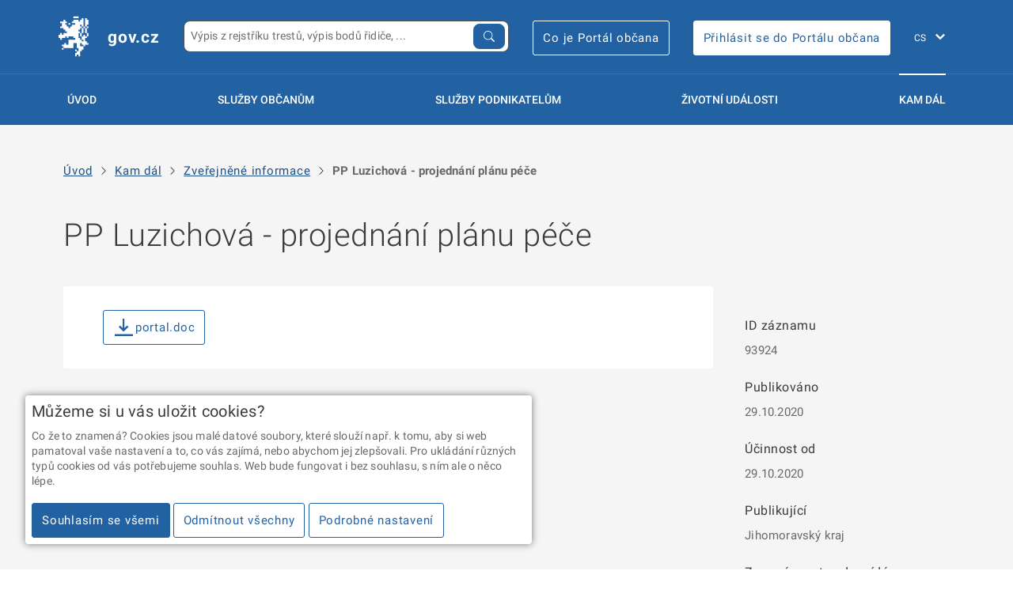

--- FILE ---
content_type: text/html; charset=utf-8
request_url: https://portal.gov.cz/zverejnene-informace/93924
body_size: 16268
content:
<!DOCTYPE html>
<html class="" lang="cs">
  <head>
    <title>
    
    PP Luzichová - projednání plánu péče - gov.cz
    
    </title>
    <meta charset="UTF-8">

		<link rel="shortcut icon" href="/static/images/meta/favicon.ico?v=knceasdft">
		<link rel="apple-touch-icon" sizes="180x180" href="/static/images/meta/apple-touch-icon.png">
		<link rel="icon" type="image/png" sizes="32x32" href="/static/images/meta/favicon-32x32.png">
		<link rel="icon" type="image/png" sizes="16x16" href="/static/images/meta/favicon-16x16.png">
		<link rel="manifest" href="/static/images/meta/manifest.json">
		<link rel="mask-icon" href="/static/images/meta/safari-pinned-tab.svg" color="#2362a2">
		<meta name="msapplication-config" content="/static/images/meta/browserconfig.xml">
		<meta name="apple-mobile-web-app-title" content="PVS">
		<meta name="application-name" content="PVS">
		<meta name="theme-color" content="#2362a2">
    <meta name="google-site-verification" content="9nfVzLm6GFsnAtHxRDDyjDxO8rGFqhG6a71BDXM64-c" />  
    <meta name="viewport" content="width=device-width, initial-scale=1.0, user-scalable=no"> 
    
    <link rel="stylesheet" href="/static/gov-ds3/build/styles.min.css">
    <link rel="stylesheet" href="/static/gov-ds3/build/print.min.css">
    <link rel="stylesheet" href="/static/gov-ds4-styles/critical.css">
    
    <link rel="stylesheet" href="/static/gov-ds4-styles/components.css">
    
    <link rel="stylesheet" href="/static/css/pvs.css">

    <link rel="canonical" href="http://portal.gov.cz/zverejnene-informace/93924">
    <link rel="alternate" href="http://portal.gov.cz/en" hreflang="en">

    
    
    <script>
      window.GOV_DS_CONFIG = {
        iconsPath: "/static/gov-ds4-icons"
      }
    </script>
    <script type="module" src="/static/gov-ds4/core/core.esm.js"></script>
    <script nomodule src="/static/gov-ds4/core/core.js"></script>
    


<script src="https://portal.gov.cz/katalogy/artefakty/dist/cookie-consent/0.2.0/cc.helper.js" crossorigin="anonymous"></script>

<!-- Google Tag Manager -->
<script>(function(w,d,s,l,i){w[l]=w[l]||[];w[l].push({'gtm.start':
 
new Date().getTime(),event:'gtm.js'});var f=d.getElementsByTagName(s)[0],
 
j=d.createElement(s),dl=l!='dataLayer'?'&l='+l:'';j.async=true;j.src=
 
'https://www.googletagmanager.com/gtm.js?id='+i+dl;f.parentNode.insertBefore(j,f);
 
})(window,document,'script','dataLayer','GTM-WS8LQLX');</script>
 
<!-- End Google Tag Manager -->


<link rel="stylesheet" href="https://portal.gov.cz/katalogy/artefakty/dist/components/latest/style.css" />
<script type="module" src="https://portal.gov.cz/katalogy/artefakty/dist/components/latest/rpp-pvs-menu-dropdown.es.js"></script>
<script type="module" src="https://portal.gov.cz/katalogy/artefakty/dist/components/latest/rpp-pvs-search.es.js"></script>



  </head>
  <body class="">
  
<div class="gov3-page">


    <header class="gov3-container gov3-container--no-y-offset gov3-header">
        <div class="gov3-container__content">
            <div class="gov3-header__holder">
                <div class="gov3-header__left">
                    <a href="/" class="gov3-link--inversed gov3-header__logo">
                        <div class="gov3-pictogram gov3-pictogram--inversed">
                            <svg viewBox="0 0 40 40" xmlns="http://www.w3.org/2000/svg"
                                xmlns:xlink="http://www.w3.org/1999/xlink" xml:space="preserve">
<path fill-rule="evenodd" clip-rule="evenodd" d="M24.1808 29.6714V32.8962H22.569V34.508H20.9559V39.3447H19.3441V37.7329H17.7323V39.3447H16.1205V36.1198H17.7323V34.508H19.3441V31.2844H17.7323V26.4478H14.5088V31.2844H4.83551V29.6714H3.22371V28.0596H5.64202V26.4478H7.25382V28.0596H9.67213V23.2242H16.1205V21.6112H14.5088V19.9994H9.67213V21.6112H8.06033V19.9994H6.4473V21.6112H3.22371V23.2242H1.61192V21.6112H0.00012207V18.3876H1.61192V16.7758H3.22371V18.3876H4.83551V16.7758H8.06033V15.164H6.4473V13.551H4.83551V11.9392H1.61192V10.3274H3.22371V7.10381H1.61192V5.49078H4.83551V3.87898H6.4473V5.49078H8.06033V7.10381H6.4473V8.71561H8.06033V10.3274H9.67213V11.9392H11.2839V10.3274H12.8957V8.71561H16.1205V7.10381H12.8957V5.49078H14.5088V3.87898H19.3441V5.49078H20.9559V3.87898H22.569V2.26719H24.1808V10.3274H22.569V8.71561H20.9559V10.3274H22.569V11.9392H20.9559V13.551H19.3441V15.164H20.9559V16.7758H19.3441V21.6112H20.9559V23.2242H22.569V24.836H24.1808V23.2242H22.569V19.9994H24.1808V18.3876H25.7926V19.9994H27.4043V21.6112H25.7926V24.836H27.4043V26.4478H29.0161V28.0596H25.7926V29.6714H24.1808V28.0596H22.569V26.4478H20.9559V29.6714H24.1808ZM19.3441 2.26719H14.5088V0.655396H19.3441V2.26719ZM9.67213 7.10257H11.2839V8.71437H9.67213V7.10257ZM20.9572 19.9994L20.9559 16.7758H22.5677V19.9994H20.9572ZM22.569 16.7746V11.9392H24.1808V16.7746H22.569ZM27.4043 19.9994V16.7758H29.0161V19.9994H27.4043ZM25.7926 16.7746V11.9392H27.4043V16.7758L25.7926 16.7746ZM27.4056 10.3274H29.0174V11.9392H27.4043L27.4056 10.3274ZM27.4043 3.87898H29.0161V8.71561H27.4043L27.4056 10.3274H25.7926V2.26719H27.4043V3.87898ZM24.1808 10.3274H25.7926V11.9392H24.1808V10.3274ZM17.7323 32.8962V34.508H16.1205V32.8962H17.7323ZM4.83551 31.2857V32.8975H3.22371V31.2857H4.83551Z" fill="white"/>
                            </svg>
                        </div>

                        <div class="gov3-header__site-name">gov.cz</div>
                    </a>
                </div>
                <div class="gov3-header__right">
                    <div class="gov3-header__item pvs-search-grow">
                        <div class="gov-widget">
                            <rpp-pvs-search class="rpp-pvs-search-lg" configPath='/rpp/components-config.json' language="cs"/>
                        </div>
                    </div>
                    <div class="gov3-header__item gov3-header__item--login">
                        <a class="gov3-button  gov3-button--primary-outlined  gov3-button--inversed" href="https://portalobcana.gov.cz" onclick="window.open(this.href); return false">
                            Co je Portál občana
                        </a>
                    </div>
                    <div class="gov3-header__item gov3-header__item--login">
                        <a class="gov3-button  gov3-button--primary  gov3-button--inversed" href="https://obcan.portal.gov.cz" onclick="window.open(this.href); return false">
                            Přihlásit se do Portálu občana
                        </a>
                    </div>
                    <div class="gov3-header__fixed-items">
                        <div class="gov3-header__item gov3-header__item--mobile">
                            <button class="gov3-header__hamburger">
                                <span></span>
                                <span></span>
                                MENU
                            </button>
                        </div>
                        <div class="gov3-header__item gov3-header__lang">
                            <div class="gov3-lang-switch">
                                <select id="pvs-gov3-language-selector" class="gov3-lang-switch__select" onchange="window.location=this.value">
                                    
                                    <option value="/" selected>CS</option>
                                    
                                    <option value="/en" >EN</option>
                                    
                                </select>

                                <label class="u-sr-only" for="f784a058-7e69-4133-decf-6a786eec72a5">
                                    Změna jazyka
                                </label>
                            </div>
                        </div>
                    </div>
                </div>
            </div>

            <hr class="gov3-header__separator">

            <div class="gov3-header__overlay"></div>
            <nav class="gov3-header__nav">
                <div class="gov3-header__nav-logo">
                    <div class="gov3-pictogram gov3-pictogram--inversed">
                        <svg viewBox="0 0 40 40" xmlns="http://www.w3.org/2000/svg"
                            xmlns:xlink="http://www.w3.org/1999/xlink" xml:space="preserve">
<path fill-rule="evenodd" clip-rule="evenodd" d="M24.1808 29.6714V32.8962H22.569V34.508H20.9559V39.3447H19.3441V37.7329H17.7323V39.3447H16.1205V36.1198H17.7323V34.508H19.3441V31.2844H17.7323V26.4478H14.5088V31.2844H4.83551V29.6714H3.22371V28.0596H5.64202V26.4478H7.25382V28.0596H9.67213V23.2242H16.1205V21.6112H14.5088V19.9994H9.67213V21.6112H8.06033V19.9994H6.4473V21.6112H3.22371V23.2242H1.61192V21.6112H0.00012207V18.3876H1.61192V16.7758H3.22371V18.3876H4.83551V16.7758H8.06033V15.164H6.4473V13.551H4.83551V11.9392H1.61192V10.3274H3.22371V7.10381H1.61192V5.49078H4.83551V3.87898H6.4473V5.49078H8.06033V7.10381H6.4473V8.71561H8.06033V10.3274H9.67213V11.9392H11.2839V10.3274H12.8957V8.71561H16.1205V7.10381H12.8957V5.49078H14.5088V3.87898H19.3441V5.49078H20.9559V3.87898H22.569V2.26719H24.1808V10.3274H22.569V8.71561H20.9559V10.3274H22.569V11.9392H20.9559V13.551H19.3441V15.164H20.9559V16.7758H19.3441V21.6112H20.9559V23.2242H22.569V24.836H24.1808V23.2242H22.569V19.9994H24.1808V18.3876H25.7926V19.9994H27.4043V21.6112H25.7926V24.836H27.4043V26.4478H29.0161V28.0596H25.7926V29.6714H24.1808V28.0596H22.569V26.4478H20.9559V29.6714H24.1808ZM19.3441 2.26719H14.5088V0.655396H19.3441V2.26719ZM9.67213 7.10257H11.2839V8.71437H9.67213V7.10257ZM20.9572 19.9994L20.9559 16.7758H22.5677V19.9994H20.9572ZM22.569 16.7746V11.9392H24.1808V16.7746H22.569ZM27.4043 19.9994V16.7758H29.0161V19.9994H27.4043ZM25.7926 16.7746V11.9392H27.4043V16.7758L25.7926 16.7746ZM27.4056 10.3274H29.0174V11.9392H27.4043L27.4056 10.3274ZM27.4043 3.87898H29.0161V8.71561H27.4043L27.4056 10.3274H25.7926V2.26719H27.4043V3.87898ZM24.1808 10.3274H25.7926V11.9392H24.1808V10.3274ZM17.7323 32.8962V34.508H16.1205V32.8962H17.7323ZM4.83551 31.2857V32.8975H3.22371V31.2857H4.83551Z" fill="white"/>
                        </svg>
                    </div>

                </div>

                <div class="gov3-header__nav-holder">
                    <div class="gov3-header__link ">
                        <a href="/" class="gov3-link  gov3-link--standalone  gov3-link--large  gov3-link--inversed">
                            Úvod
                        </a>
                    </div>

                    <div class="gov3-header__link">
                        <a href="/sluzby-verejne-spravy/?typ=FO" class="gov3-link  gov3-link--standalone  gov3-link--large  gov3-link--inversed" id="sluzby-obcanum-menu-button">
                            Služby občanům
                        </a>
                    </div>

                    <div class="gov3-header__link">
                        <a href="/sluzby-verejne-spravy/?typ=PFO,PO" class="gov3-link  gov3-link--standalone  gov3-link--large  gov3-link--inversed" id="sluzby-podnikatelum-menu-button">
                            Služby podnikatelům
                        </a>
                    </div>

                    
                    <div class="gov3-header__link ">
                        <a href="/zivotni-udalosti/" class="gov3-link  gov3-link--standalone  gov3-link--large  gov3-link--inversed ">
                            Životní události
                        </a>
                    </div>

                    <div class="gov3-header__link  is-active">
                        <a href="/kam-dal/" class="gov3-link  gov3-link--standalone  gov3-link--large  gov3-link--inversed">
                            Kam dál
                        </a>
                    </div>
                    

                    
                </div>
                <div class="gov3-header__item--mobile">
                    <div class="gov3-portal-header__extras ">
                        <a class="gov3-button  gov3-button--primary-outlined  gov3-button--inversed u-mb--05" href="https://portalobcana.gov.cz" onclick="window.open(this.href); return false">
                            Co je Portál občana
                        </a>
                        <br>
                        <a class="gov3-button  gov3-button--primary  gov3-button--inversed" href="https://obcan.portal.gov.cz" onclick="window.open(this.href); return false">
                            Přihlásit se do Portálu občana
                        </a>
                    </div>
                </div>
            </nav>

            <div style="position: relative">
                <rpp-pvs-menu-dropdown id="sluzby-obcanum-menu-widget" class="pvs-menu-dropdown" configPath='/rpp/components-config.json' language="cs" configuration='{"type": "OBCAN"}'></rpp-pvs-menu-dropdown>
            </div>
    
            <div style="position: relative">
                <rpp-pvs-menu-dropdown id="sluzby-podnikatelum-menu-widget" class="pvs-menu-dropdown" configPath='/rpp/components-config.json' language="cs" configuration='{"type": "PODNIKATEL"}'></rpp-pvs-menu-dropdown>
            </div>
        </div>

    </header>

    <div class="pvs-menu-overlay" id="pvs-menu-overlay"></div>

    
    <div class="gov3-container u-pb--unset">

        <div class="gov3-container__content">
            <gov-breadcrumbs>
                <ul>
                    <li>
                        <a href="/">Úvod</a>
                    </li>
                
                    <li>
                        <gov-icon type="components" name="chevron-right"></gov-icon>
                        
                            <a href="/kam-dal/">Kam dál</a>
                        
                    </li>
                
                    <li>
                        <gov-icon type="components" name="chevron-right"></gov-icon>
                        
                            <a href="/zverejnene-informace">Zveřejněné informace</a>
                        
                    </li>
                
                    <li>
                        <gov-icon type="components" name="chevron-right"></gov-icon>
                        
                            <strong>PP Luzichová - projednání plánu péče</strong>
                        
                    </li>
                
                </ul>
            </gov-breadcrumbs>
        </div>
    </div>
    
    
<div class="gov3-container">
    <div class="gov3-container__content">
        <h1>PP Luzichová - projednání plánu péče</h1>
        <div class="gov3-layout gov3-layout--ratio-3-1">
            <div class="gov3-layout__col gov3-layout__col--pos-right">
                <aside class="gov3-aside u-padding--no-top">
                    <h4>ID záznamu</h4>
                    <p>
                        93924
                    </p>
                    <h4>Publikováno</h4>
                    <p>
                        29.10.2020
                    </p>
                    <h4>Účinnost od</h4>
                    <p>
                        29.10.2020
                    </p>
                    <h4>Publikující</h4>
                    <p>
                        Jihomoravský kraj
                    </p>
                    <h4>Za správnost zodpovídá</h4>
                    <p>
                        Jaroslav Možný
                    </p>
                </aside>
            </div>

            <div class="gov3-layout__col gov3-layout__col--pos-left gov3-layout__col--spread-3">
                <div class="gov3-content-block">
                    
                    <a class="gov3-button gov3-button--primary-outlined" href="/zverejnene-informace/93924/download">
                        <span class="gov3-icon gov3-icon--download"></span>
                        portal.doc
                    </a>
                    <br>
                    

                    
                </div>
            </div>
        </div>
    </div>
</div>

    <footer class="gov3-container u-bg-color--grey-dark gov3-footer">

        <div class="gov3-container__content">
            <section class="gov3-footer__upper">
                <div class="gov3-footer__col">
                    <h3 class="gov3-footer__headline">Informace</h3>

                    <ul class="gov3-list--plain">
                        
                        <li>
                            <a class="gov3-link  pvs-footer-link  gov3-link--inversed " href="/tiraz/osobni-udaje-a-cookies" >Zpracování osobních údajů a cookies</a>
                        </li>
                        
                        <li>
                            <a class="gov3-link  pvs-footer-link  gov3-link--inversed " href="/tiraz/pro-media" >Kontakty pro média</a>
                        </li>
                        
                        <li>
                            <a class="gov3-link  pvs-footer-link  gov3-link--inversed " href="/tiraz/mapa-webu" >Mapa webu </a>
                        </li>
                        
                        <li>
                            <a class="gov3-link  pvs-footer-link  gov3-link--inversed " href="/tiraz/prohlaseni-o-pristupnosti" >Prohlášení o přístupnosti</a>
                        </li>
                        
                        <li>
                            <a class="gov3-link  pvs-footer-link  gov3-link--inversed " href="https://postaticfiles.z6.web.core.windows.net/PVS_prirucka_uzivatel.pdf" target="_blank">Uživatelská příručka</a>
                        </li>
                        
                    </ul>
                </div>
                <div class="gov3-footer__col">
                    <h3 class="gov3-footer__headline">Máte dotaz? Napište nám</h3>

                    <ul class="gov3-list--plain">
                        <li>
                            <a class="gov3-link--inversed" href="mailto:portalobcana@dia.gov.cz">portalobcana@dia.gov.cz</a>
                            <a class="gov3-link gov3-link--standalone gov3-link--inversed" title="Zkopírovat do schránky" onclick="navigator.clipboard.writeText('portalobcana@dia.gov.cz')">
                                &#x29c9;
                            </a>
                        </li>
                    </ul>

                    <h3 class="gov3-footer__headline">Sledujte český eGovernment</h3>
                    <ul class="gov3-list--plain gov3-list--inline">
                        <li>
                            <a href="https://www.facebook.com/cz.eGovernment/" class="gov3-link--inversed" onclick="window.open(this.href); return false">
                                <span class="gov3-icon gov3-icon--facebook"></span>
                            </a>
                        </li>
                        <li>
                            <a href="https://x.com/gov_cz" class="gov3-link--inversed" onclick="window.open(this.href); return false">
                                <svg style="vertical-align: middle" width="23.25" height="21.25" viewBox="0 0 1200 1227" fill="none" xmlns="http://www.w3.org/2000/svg">
                                    <path d="M714.163 519.284L1160.89 0H1055.03L667.137 450.887L357.328 0H0L468.492 681.821L0 1226.37H105.866L515.491 750.218L842.672 1226.37H1200L714.137 519.284H714.163ZM569.165 687.828L521.697 619.934L144.011 79.6944H306.615L611.412 515.685L658.88 583.579L1055.08 1150.3H892.476L569.165 687.854V687.828Z" fill="white"/>
                                </svg>
                            </a>
                        </li>
                        <li>
                            <a href="https://www.youtube.com/channel/UCCEISjcwdeqghfa4Z2mWMOg" class="gov3-link--inversed" onclick="window.open(this.href); return false">
                                <span class="gov3-icon gov3-icon--youtube"></span>
                            </a>
                        </li>
                    </ul>

                </div>
                <div class="gov3-footer__col">
                    <h3 class="gov3-footer__headline">Portál veřejné správy vám přináší</h3>
                    <ul class="gov3-list--plain gov3-list--inline">
                        <li>
                            <a href="https://european-union.europa.eu/live-work-study/funding-grants-subsidies_cs" class="gov3-link--inversed" onclick="window.open(this.href); return false">
                                <img src="/static/images/logo-eu.svg" alt="Logo NextGeneration EU">
                            </a>
                        </li>
                        <li>
                            <a href="https://www.planobnovycr.cz/" class="gov3-link--inversed" onclick="window.open(this.href); return false">
                                <img src="/static/images/logo-npo.svg" width="120" alt="Logo Národní plán obnovy">
                            </a>
                        </li>
                    </ul>
                    <br>
                    <ul class="gov3-list--plain gov3-list--inline">
                        <li>
                            <a href="https://www.dia.gov.cz/" class="gov3-link--inversed" onclick="window.open(this.href); return false">
                                <img src="/static/images/logo-dia.svg" alt="Logo DIA">
                            </a>
                        </li>
                        <li style="margin-left: 1em">
                            <a href="https://nakit.cz/" class="gov3-link--inversed" onclick="window.open(this.href); return false">
                                <img src="/static/images/logo-nakit.svg" alt="Logo NAKIT">
                            </a>
                        </li>
                    </ul>
                </div>
            </section>

            <hr class="">

        <section class="gov3-footer__lower">
            <p class="gov3-footnote">
                2026 &copy; Digitální a informační agentura • Informace jsou poskytovány v&nbsp;souladu se zákonem č.&nbsp;106/1999 Sb., o&nbsp;svobodném přístupu k&nbsp;informacím.
            </p>

            <p class="gov3-footnote">
                Verze 4.2.259
            </p>
        </section>

        <button 
            class="gov3-button gov3-button--primary-outlined gov3-button--inversed gov3-footer__scroll-up gov3-js--scroll-up" 
            aria-labelledby="fo-scrollBtn">

            <span
                id="fo-scrollBtn"
                class="u-sr-only gov3-button__label">
                Zpět nahoru
            </span>
        </button>

<!-- Pixel: "egov all" -->



        </div>
    </footer>
        <script>
          const menuDropdownSluzbyObcanum = document.getElementById('sluzby-obcanum-menu-widget');
          const menuDropdownSluzbyPodnikatelum = document.getElementById('sluzby-podnikatelum-menu-widget');
          const triggerSluzbyObcanum = document.getElementById('sluzby-obcanum-menu-button');
          const triggerSluzbyPodnikatelum = document.getElementById('sluzby-podnikatelum-menu-button');
          const overlay = document.getElementById('pvs-menu-overlay');
      
          let activeDropdown = null;
          let timeoutId = null;
          const DROPDOWN_DELAY = 300;
      
          function toggleDropdown(dropdown, active) {
            if (active) {
              dropdown.classList.add('active');
            } else {
              dropdown.classList.remove('active');
            }
          }
      
          function handleMouseEnter(dropdown) {
            if (document.documentElement.clientWidth < 900) {
              return;
            }
            timeoutId = setTimeout(() => {
              activeDropdown = dropdown;
              toggleDropdown(dropdown, true);
              overlay.classList.add('active');
              if (dropdown === menuDropdownSluzbyObcanum) {
                toggleDropdown(menuDropdownSluzbyPodnikatelum, false);
              } else {
                toggleDropdown(menuDropdownSluzbyObcanum, false);
              }
            }, DROPDOWN_DELAY);
          }
      
          function handleMouseLeave(event) {
            clearTimeout(timeoutId);
            if (activeDropdown && !activeDropdown.contains(event.relatedTarget)) {
              toggleDropdown(activeDropdown, false);
              activeDropdown = null;
              overlay.classList.remove('active');
            }
          }
      
        function registerDropdown(dropdown, menuButton) {
            dropdown.addEventListener('mouseenter', () => handleMouseEnter(dropdown));
            dropdown.addEventListener('mouseleave', handleMouseLeave);
            menuButton.addEventListener('mouseenter', () => handleMouseEnter(dropdown));
            menuButton.addEventListener('mouseleave', handleMouseLeave);
        }

        registerDropdown(menuDropdownSluzbyObcanum, triggerSluzbyObcanum);
        registerDropdown(menuDropdownSluzbyPodnikatelum, triggerSluzbyPodnikatelum);

        </script>



    <button 
    class="gov3-fixed-trigger gov3-modal__trigger " 
    title="Průzkum uživatelské spokojenosti"
    id="feedback-form-button"
    data-id="modal-feedback-form" style="visibility: hidden; display: none">
    <span class="gov3-complex-icon gov3-complex-icon--review"></span>

    <span class="gov3-fixed-trigger__msg">
        Průzkum uživatelské spokojenosti
    </span>
    
</button>

<div
    id="modal-feedback-form"
    class="gov3-modal">

    <div class="gov3-modal__content">
        <div class="gov3-modal__content-inner">
                <h2>Průzkum uživatelské spokojenosti</h2>
                
                <form
                    action="#"
                    id="the-feedback-form"
                    onsubmit="feedbackForm.submit(); return false"                
                    class="gov3-review-form">
                
                    <div class="gov3-review-form__group">
                        <h3>1. Jak jste se o&nbsp;Portálu veřejné správy dozvěděl/a?</h3>
                        <div class="gov3-form-control gov3-form-control--custom">
                        
                            <ul class="gov3-form-group">
                                
                                <li class="gov3-form-group__item">
                                                <input
                                                    id="88043eae-05a3-f3c1-ca3c-b17d656ef7e0"
                                                    class="gov3-form-control__radio"
                                                    type="radio"
                                                    name="1"
                                                    value="TV"
                                                    required
                                                    aria-required="false"
                                                    aria-disabled="false"
                                                    onchange="feedbackForm.hideElement('1-e-input-hide')" 
                                                    
                                                    
                                                     />
                                                
                                                <label
                                                    class="gov3-form-control__label"
                                                    for="88043eae-05a3-f3c1-ca3c-b17d656ef7e0">
                                                    Z televize
                                                    
                                                </label>
                                                
                                                <span class="gov3-form-control__indicator"></span>
                                </li>
                                <li class="gov3-form-group__item">
                                                <input
                                                    id="b4361c3b-46a4-ae80-348f-636f9c1cf3a5"
                                                    class="gov3-form-control__radio"
                                                    type="radio"
                                                    name="1"
                                                    value="Internet"
                                                    required
                                                    aria-required="false"
                                                    aria-disabled="false"
                                                    onchange="feedbackForm.hideElement('1-e-input-hide')" 
                                                    
                                                    
                                                     />
                                                
                                                <label
                                                    class="gov3-form-control__label"
                                                    for="b4361c3b-46a4-ae80-348f-636f9c1cf3a5">
                                                    Na internetu
                                                    
                                                </label>
                                                
                                                <span class="gov3-form-control__indicator"></span>
                                </li>
                                <li class="gov3-form-group__item">
                                                <input
                                                    id="54a706c1-85e2-ed14-8f37-09916df870f5"
                                                    class="gov3-form-control__radio"
                                                    type="radio"
                                                    name="1"
                                                    value="Pribuzni"
                                                    required
                                                    aria-required="false"
                                                    aria-disabled="false"
                                                    onchange="feedbackForm.hideElement('1-e-input-hide')" 
                                                    
                                                    
                                                     />
                                                
                                                <label
                                                    class="gov3-form-control__label"
                                                    for="54a706c1-85e2-ed14-8f37-09916df870f5">
                                                    Od příbuzných či známých
                                                    
                                                </label>
                                                
                                                <span class="gov3-form-control__indicator"></span>
                                </li>
                                <li class="gov3-form-group__item">
                                                <input
                                                    id="86092fb9-0d10-74d5-770d-673c8d0b40a7"
                                                    class="gov3-form-control__radio"
                                                    type="radio"
                                                    name="1"
                                                    value="Urad"
                                                    required
                                                    aria-required="false"
                                                    aria-disabled="false"
                                                    onchange="feedbackForm.hideElement('1-e-input-hide')" 
                                                    
                                                    
                                                     />
                                                
                                                <label
                                                    class="gov3-form-control__label"
                                                    for="86092fb9-0d10-74d5-770d-673c8d0b40a7">
                                                    Na úřadě
                                                    
                                                </label>
                                                
                                                <span class="gov3-form-control__indicator"></span>
                                </li>
                                <li class="gov3-form-group__item">
                                                <input
                                                    id="b17c3147-138f-3458-d472-ed5d60df88b5"
                                                    class="gov3-form-control__radio"
                                                    type="radio"
                                                    name="1"
                                                    value="Jinak"
                                                    required
                                                    aria-required="false"
                                                    aria-disabled="false"
                                                    onchange="feedbackForm.showElement('1-e-input-hide')" 
                                                    
                                                     />
                                                
                                                <label
                                                    class="gov3-form-control__label"
                                                    for="b17c3147-138f-3458-d472-ed5d60df88b5">
                                                    Jinak – jak?
                                                    
                                                </label>
                                                
                                                <span class="gov3-form-control__indicator"></span>
                                </li>
                            </ul>
                        
                        </div>
                        <div class="gov3-form-control" id="1-e-input-hide" style="display: none; visibility: hidden">
                        
                                <input
                                    id="f0166497-92a1-d774-8a35-dc01dd936fea"
                                    class="gov3-form-control__input gov3-form-control__input--standalone"
                                    type="text"
                                    name="1-e-input"
                                    aria-required="false"
                                    aria-disabled="false"
                                    placeholder="Vyplňte"
                                    
                                     />
                            
                                <label
                                    class="gov3-form-control__label u-sr-only"
                                    for="f0166497-92a1-d774-8a35-dc01dd936fea">
                                    Vlastní odpověď
                                    
                                </label>
                        
                        </div>
                    </div>
                
                    <div class="gov3-review-form__group"  id="feedback-form-q2-group">
                        <h3>2. Proč jste Portál veřejné správy navštívil/a?</h3>
                        <div class="gov3-form-control gov3-form-control--custom
                            
                            
                            ">
                        
                            <ul class="gov3-form-group">
                                
                                <li class="gov3-form-group__item">
                                                <input
                                                    id="eeae2c74-9593-d6eb-f39a-c4ae1ce9f34e"
                                                    class="gov3-form-control__checkbox"
                                                    type="checkbox"
                                                    name="2-a"
                                                    aria-required="false"
                                                    aria-disabled="false"
                                                    
                                                    
                                                     />
                                                
                                                <label
                                                    class="gov3-form-control__label"
                                                    for="eeae2c74-9593-d6eb-f39a-c4ae1ce9f34e">
                                                    Hledal/a jsem informace o službách veřejné správy
                                                    
                                                </label>
                                                
                                                <span class="gov3-form-control__indicator"></span>
                                </li>
                                <li class="gov3-form-group__item">
                                                <input
                                                    id="956f8d88-6c30-1b77-dc29-cf254c740816"
                                                    class="gov3-form-control__checkbox"
                                                    type="checkbox"
                                                    name="2-b"
                                                    aria-required="false"
                                                    aria-disabled="false"
                                                    
                                                    
                                                     />
                                                
                                                <label
                                                    class="gov3-form-control__label"
                                                    for="956f8d88-6c30-1b77-dc29-cf254c740816">
                                                    Ze zvědavosti, chtěl/a jsem se jen podívat, jak vypadá
                                                    
                                                </label>
                                                
                                                <span class="gov3-form-control__indicator"></span>
                                </li>
                                <li class="gov3-form-group__item">
                                                <input
                                                    id="19be3c61-d93d-2a07-27d3-463301c35cc4"
                                                    class="gov3-form-control__checkbox"
                                                    type="checkbox"
                                                    name="2-c"
                                                    aria-required="false"
                                                    aria-disabled="false"
                                                    onchange="feedbackForm.handleVisibility(this, '2-c-input-hide')"
                                                    
                                                     />
                                                
                                                <label
                                                    class="gov3-form-control__label"
                                                    for="19be3c61-d93d-2a07-27d3-463301c35cc4">
                                                    Z jiného důvodu – jakého?
                                                    
                                                </label>
                                                
                                                <span class="gov3-form-control__indicator"></span>
                                </li>
                            </ul>
                        
                        </div>
                        <div class="gov3-form-control" id="2-c-input-hide" style="display: none; visibility: hidden">
                        
                                <input
                                    id="48a2a324-eb4a-c920-2fe8-c9252cb3b477"
                                    class="gov3-form-control__input gov3-form-control__input--standalone"
                                    type="text"
                                    name="2-c-input"
                                    aria-required="false"
                                    aria-disabled="false"
                                    placeholder="Vyplňte"
                                    
                                    
                                     />
                            
                                <label
                                    class="gov3-form-control__label u-sr-only"
                                    for="48a2a324-eb4a-c920-2fe8-c9252cb3b477">
                                    Vlastní odpověď
                                    
                                </label>
                        
                        </div>
                        <div class="gov3-form-control__message" style="display: none" id="feedback-form-q2-message">
                            Prosíme vyberte alespoň jednu z možností.
                        </div>
                    </div>
                
                    <div class="gov3-review-form__group">
                        <h3>3. Jak hodnotíte následující atributy Portálu veřejné správy?</h3>
                
                        <h4>Vzhled stránek</h4>
                        <div class="gov3-rating">
                            <p class="gov3-rating__label gov3-rating__label--max ">
                                Nejlepší
                            </p>
                        
                            <div class="gov3-form-control gov3-form-control--custom
                                
                                
                                ">
                            
                                <ul class="gov3-form-group gov3-form-group--inline">
                                    
                                    <li class="gov3-form-group__item">
                                                    <input
                                                        id="5dd20d20-5b96-8d8b-11f6-57d205eb241e"
                                                        class="gov3-form-control__radio"
                                                        type="radio"
                                                        name="3-1"
                                                        value="1"
                                                        required
                                                        aria-required="false"
                                                        aria-disabled="false"
                                                        
                                                        
                                                         />
                                                    
                                                    <label
                                                        class="gov3-form-control__label"
                                                        for="5dd20d20-5b96-8d8b-11f6-57d205eb241e">
                                                        1
                                                        
                                                    </label>
                                                    
                                                    <span class="gov3-form-control__indicator"></span>
                                    </li>
                                    <li class="gov3-form-group__item">
                                                    <input
                                                        id="68138d95-71e0-ae39-c3a3-bdc317736303"
                                                        class="gov3-form-control__radio"
                                                        type="radio"
                                                        name="3-1"
                                                        value="2"
                                                        aria-required="false"
                                                        aria-disabled="false"
                                                        
                                                        
                                                         />
                                                    
                                                    <label
                                                        class="gov3-form-control__label"
                                                        for="68138d95-71e0-ae39-c3a3-bdc317736303">
                                                        2
                                                        
                                                    </label>
                                                    
                                                    <span class="gov3-form-control__indicator"></span>
                                    </li>
                                    <li class="gov3-form-group__item">
                                                    <input
                                                        id="d368bfd6-1f5e-370b-ac14-6774d64288ad"
                                                        class="gov3-form-control__radio"
                                                        type="radio"
                                                        name="3-1"
                                                        value="3"
                                                        aria-required="false"
                                                        aria-disabled="false"
                                                        
                                                        
                                                         />
                                                    
                                                    <label
                                                        class="gov3-form-control__label"
                                                        for="d368bfd6-1f5e-370b-ac14-6774d64288ad">
                                                        3
                                                        
                                                    </label>
                                                    
                                                    <span class="gov3-form-control__indicator"></span>
                                    </li>
                                    <li class="gov3-form-group__item">
                                                    <input
                                                        id="1206fcd0-0db3-d4f3-bd9e-d69b8713afd3"
                                                        class="gov3-form-control__radio"
                                                        type="radio"
                                                        name="3-1"
                                                        value="4"
                                                        aria-required="false"
                                                        aria-disabled="false"
                                                        
                                                        
                                                         />
                                                    
                                                    <label
                                                        class="gov3-form-control__label"
                                                        for="1206fcd0-0db3-d4f3-bd9e-d69b8713afd3">
                                                        4
                                                        
                                                    </label>
                                                    
                                                    <span class="gov3-form-control__indicator"></span>
                                    </li>
                                    <li class="gov3-form-group__item">
                                                    <input
                                                        id="12c2ea4b-8945-ee77-3bc9-8b0bc3e57a2f"
                                                        class="gov3-form-control__radio"
                                                        type="radio"
                                                        name="3-1"
                                                        value="5"
                                                        aria-required="false"
                                                        aria-disabled="false"
                                                        
                                                        
                                                         />
                                                    
                                                    <label
                                                        class="gov3-form-control__label"
                                                        for="12c2ea4b-8945-ee77-3bc9-8b0bc3e57a2f">
                                                        5
                                                        
                                                    </label>
                                                    
                                                    <span class="gov3-form-control__indicator"></span>
                                    </li>
                                </ul>
                            
                            </div>
                        
                            <p class="gov3-rating__label ">
                                Nejhorší
                            </p>
                        </div>
                
                        <h4>Přehlednost stránek</h4>
                        <div class="gov3-rating">
                            <p class="gov3-rating__label gov3-rating__label--max ">
                                Nejlepší
                            </p>
                        
                            <div class="gov3-form-control gov3-form-control--custom
                                
                                
                                ">
                            
                                <ul class="gov3-form-group gov3-form-group--inline">
                                    
                                    <li class="gov3-form-group__item">
                                                    <input
                                                        id="cdee84a6-f9dc-a0dc-42d2-d6f052e3fb9b"
                                                        class="gov3-form-control__radio"
                                                        type="radio"
                                                        name="3-2"
                                                        value="1"
                                                        aria-required="false"
                                                        aria-disabled="false"
                                                        required
                                                        
                                                         />
                                                    
                                                    <label
                                                        class="gov3-form-control__label"
                                                        for="cdee84a6-f9dc-a0dc-42d2-d6f052e3fb9b">
                                                        1
                                                        
                                                    </label>
                                                    
                                                    <span class="gov3-form-control__indicator"></span>
                                    </li>
                                    <li class="gov3-form-group__item">
                                                    <input
                                                        id="edb70b9e-c072-346f-489e-a34f0182e877"
                                                        class="gov3-form-control__radio"
                                                        type="radio"
                                                        name="3-2"
                                                        value="2"
                                                        aria-required="false"
                                                        aria-disabled="false"
                                                        
                                                        
                                                         />
                                                    
                                                    <label
                                                        class="gov3-form-control__label"
                                                        for="edb70b9e-c072-346f-489e-a34f0182e877">
                                                        2
                                                        
                                                    </label>
                                                    
                                                    <span class="gov3-form-control__indicator"></span>
                                    </li>
                                    <li class="gov3-form-group__item">
                                                    <input
                                                        id="3fbad038-8b85-d3a9-1255-362db1e218c4"
                                                        class="gov3-form-control__radio"
                                                        type="radio"
                                                        name="3-2"
                                                        value="3"
                                                        aria-required="false"
                                                        aria-disabled="false"
                                                        
                                                        
                                                         />
                                                    
                                                    <label
                                                        class="gov3-form-control__label"
                                                        for="3fbad038-8b85-d3a9-1255-362db1e218c4">
                                                        3
                                                        
                                                    </label>
                                                    
                                                    <span class="gov3-form-control__indicator"></span>
                                    </li>
                                    <li class="gov3-form-group__item">
                                                    <input
                                                        id="6fe1bc7e-a65d-b1a5-f34f-b796ced36cfb"
                                                        class="gov3-form-control__radio"
                                                        type="radio"
                                                        name="3-2"
                                                        value="4"
                                                        aria-required="false"
                                                        aria-disabled="false"
                                                        
                                                        
                                                         />
                                                    
                                                    <label
                                                        class="gov3-form-control__label"
                                                        for="6fe1bc7e-a65d-b1a5-f34f-b796ced36cfb">
                                                        4
                                                        
                                                    </label>
                                                    
                                                    <span class="gov3-form-control__indicator"></span>
                                    </li>
                                    <li class="gov3-form-group__item">
                                                    <input
                                                        id="73e6496e-dfd7-322a-80f4-cf8bd708a3ba"
                                                        class="gov3-form-control__radio"
                                                        type="radio"
                                                        name="3-2"
                                                        value="5"
                                                        aria-required="false"
                                                        aria-disabled="false"
                                                        
                                                        
                                                         />
                                                    
                                                    <label
                                                        class="gov3-form-control__label"
                                                        for="73e6496e-dfd7-322a-80f4-cf8bd708a3ba">
                                                        5
                                                        
                                                    </label>
                                                    
                                                    <span class="gov3-form-control__indicator"></span>
                                    </li>
                                </ul>
                            
                            </div>
                        
                            <p class="gov3-rating__label ">
                                Nejhorší
                            </p>
                        </div>
                
                        <h4>Srozumitelnost informací</h4>
                        <div class="gov3-rating">
                            <p class="gov3-rating__label gov3-rating__label--max ">
                                Nejlepší
                            </p>
                        
                            <div class="gov3-form-control gov3-form-control--custom
                                
                                
                                ">
                            
                                <ul class="gov3-form-group gov3-form-group--inline">
                                    
                                    <li class="gov3-form-group__item">
                                                    <input
                                                        id="0d5cb821-0b01-58da-b4e6-61b321b47fa6"
                                                        class="gov3-form-control__radio"
                                                        type="radio"
                                                        name="3-3"
                                                        value="1"
                                                        aria-required="false"
                                                        aria-disabled="false"
                                                        required
                                                        
                                                         />
                                                    
                                                    <label
                                                        class="gov3-form-control__label"
                                                        for="0d5cb821-0b01-58da-b4e6-61b321b47fa6">
                                                        1
                                                        
                                                    </label>
                                                    
                                                    <span class="gov3-form-control__indicator"></span>
                                    </li>
                                    <li class="gov3-form-group__item">
                                                    <input
                                                        id="7f4abf94-d9b2-8490-0420-b19fc14a7061"
                                                        class="gov3-form-control__radio"
                                                        type="radio"
                                                        name="3-3"
                                                        value="2"
                                                        aria-required="false"
                                                        aria-disabled="false"
                                                        
                                                        
                                                         />
                                                    
                                                    <label
                                                        class="gov3-form-control__label"
                                                        for="7f4abf94-d9b2-8490-0420-b19fc14a7061">
                                                        2
                                                        
                                                    </label>
                                                    
                                                    <span class="gov3-form-control__indicator"></span>
                                    </li>
                                    <li class="gov3-form-group__item">
                                                    <input
                                                        id="7dbf73c7-f82b-c7f5-9701-e7918da50671"
                                                        class="gov3-form-control__radio"
                                                        type="radio"
                                                        name="3-3"
                                                        value="3"
                                                        aria-required="false"
                                                        aria-disabled="false"
                                                        
                                                        
                                                         />
                                                    
                                                    <label
                                                        class="gov3-form-control__label"
                                                        for="7dbf73c7-f82b-c7f5-9701-e7918da50671">
                                                        3
                                                        
                                                    </label>
                                                    
                                                    <span class="gov3-form-control__indicator"></span>
                                    </li>
                                    <li class="gov3-form-group__item">
                                                    <input
                                                        id="b58d80e6-8af2-f83f-e1c4-0dbc89fe96c8"
                                                        class="gov3-form-control__radio"
                                                        type="radio"
                                                        name="3-3"
                                                        value="4"
                                                        aria-required="false"
                                                        aria-disabled="false"
                                                        
                                                        
                                                         />
                                                    
                                                    <label
                                                        class="gov3-form-control__label"
                                                        for="b58d80e6-8af2-f83f-e1c4-0dbc89fe96c8">
                                                        4
                                                        
                                                    </label>
                                                    
                                                    <span class="gov3-form-control__indicator"></span>
                                    </li>
                                    <li class="gov3-form-group__item">
                                                    <input
                                                        id="d7cc3fbf-fb39-e828-f4b7-54837acdb2e7"
                                                        class="gov3-form-control__radio"
                                                        type="radio"
                                                        name="3-3"
                                                        value="5"
                                                        aria-required="false"
                                                        aria-disabled="false"
                                                        
                                                        
                                                         />
                                                    
                                                    <label
                                                        class="gov3-form-control__label"
                                                        for="d7cc3fbf-fb39-e828-f4b7-54837acdb2e7">
                                                        5
                                                        
                                                    </label>
                                                    
                                                    <span class="gov3-form-control__indicator"></span>
                                    </li>
                                </ul>
                            
                            </div>
                        
                            <p class="gov3-rating__label ">
                                Nejhorší
                            </p>
                        </div>
                
                        <h4>Užitečnost informací</h4>
                        <div class="gov3-rating">
                            <p class="gov3-rating__label gov3-rating__label--max ">
                                Nejlepší
                            </p>
                        
                            <div class="gov3-form-control gov3-form-control--custom
                                
                                
                                ">
                            
                                <ul class="gov3-form-group gov3-form-group--inline">
                                    
                                    <li class="gov3-form-group__item">
                                                    <input
                                                        id="a214d3ad-3b86-508f-af74-b1ae5fcad723"
                                                        class="gov3-form-control__radio"
                                                        type="radio"
                                                        name="3-4"
                                                        value="1"
                                                        aria-required="false"
                                                        aria-disabled="false"
                                                        required
                                                        
                                                         />
                                                    
                                                    <label
                                                        class="gov3-form-control__label"
                                                        for="a214d3ad-3b86-508f-af74-b1ae5fcad723">
                                                        1
                                                        
                                                    </label>
                                                    
                                                    <span class="gov3-form-control__indicator"></span>
                                    </li>
                                    <li class="gov3-form-group__item">
                                                    <input
                                                        id="2b391804-cb63-5821-ab8e-008fda113649"
                                                        class="gov3-form-control__radio"
                                                        type="radio"
                                                        name="3-4"
                                                        value="2"
                                                        aria-required="false"
                                                        aria-disabled="false"
                                                        
                                                        
                                                         />
                                                    
                                                    <label
                                                        class="gov3-form-control__label"
                                                        for="2b391804-cb63-5821-ab8e-008fda113649">
                                                        2
                                                        
                                                    </label>
                                                    
                                                    <span class="gov3-form-control__indicator"></span>
                                    </li>
                                    <li class="gov3-form-group__item">
                                                    <input
                                                        id="97eed3df-d7f7-d37f-655f-b6efb6fc3c35"
                                                        class="gov3-form-control__radio"
                                                        type="radio"
                                                        name="3-4"
                                                        value="3"
                                                        aria-required="false"
                                                        aria-disabled="false"
                                                        
                                                        
                                                         />
                                                    
                                                    <label
                                                        class="gov3-form-control__label"
                                                        for="97eed3df-d7f7-d37f-655f-b6efb6fc3c35">
                                                        3
                                                        
                                                    </label>
                                                    
                                                    <span class="gov3-form-control__indicator"></span>
                                    </li>
                                    <li class="gov3-form-group__item">
                                                    <input
                                                        id="78e3612f-5fb8-b949-4802-213a3ce882b5"
                                                        class="gov3-form-control__radio"
                                                        type="radio"
                                                        name="3-4"
                                                        value="4"
                                                        aria-required="false"
                                                        aria-disabled="false"
                                                        
                                                        
                                                         />
                                                    
                                                    <label
                                                        class="gov3-form-control__label"
                                                        for="78e3612f-5fb8-b949-4802-213a3ce882b5">
                                                        4
                                                        
                                                    </label>
                                                    
                                                    <span class="gov3-form-control__indicator"></span>
                                    </li>
                                    <li class="gov3-form-group__item">
                                                    <input
                                                        id="e385c4cb-97fa-cbb4-d05c-460ca1c77d94"
                                                        class="gov3-form-control__radio"
                                                        type="radio"
                                                        name="3-4"
                                                        value="5"
                                                        aria-required="false"
                                                        aria-disabled="false"
                                                        
                                                        
                                                         />
                                                    
                                                    <label
                                                        class="gov3-form-control__label"
                                                        for="e385c4cb-97fa-cbb4-d05c-460ca1c77d94">
                                                        5
                                                        
                                                    </label>
                                                    
                                                    <span class="gov3-form-control__indicator"></span>
                                    </li>
                                </ul>
                            
                            </div>
                        
                            <p class="gov3-rating__label ">
                                Nejhorší
                            </p>
                        </div>
                    </div>
                
                    <div class="gov3-review-form__group">
                        <h3>4. Jak často Portál veřejné správy využíváte?</h3>
                        <div class="gov3-form-control gov3-form-control--custom
                            
                            
                            ">
                        
                            <ul class="gov3-form-group">
                                
                                <li class="gov3-form-group__item">
                                                <input
                                                    id="72233f78-2c37-453b-8532-e924a275d8b2"
                                                    class="gov3-form-control__radio"
                                                    type="radio"
                                                    name="4"
                                                    value="Denne"
                                                    aria-required="false"
                                                    aria-disabled="false"
                                                    required
                                                    
                                                     />
                                                
                                                <label
                                                    class="gov3-form-control__label"
                                                    for="72233f78-2c37-453b-8532-e924a275d8b2">
                                                    Denně
                                                    
                                                </label>
                                                
                                                <span class="gov3-form-control__indicator"></span>
                                </li>
                                <li class="gov3-form-group__item">
                                                <input
                                                    id="2256b795-b041-929f-650f-c7208949bd4c"
                                                    class="gov3-form-control__radio"
                                                    type="radio"
                                                    name="4"
                                                    value="Tydne"
                                                    aria-required="false"
                                                    aria-disabled="false"
                                                    
                                                    
                                                     />
                                                
                                                <label
                                                    class="gov3-form-control__label"
                                                    for="2256b795-b041-929f-650f-c7208949bd4c">
                                                    Týdně
                                                    
                                                </label>
                                                
                                                <span class="gov3-form-control__indicator"></span>
                                </li>
                                <li class="gov3-form-group__item">
                                                <input
                                                    id="51b811a5-327e-27f1-8cef-f5cf55f9b555"
                                                    class="gov3-form-control__radio"
                                                    type="radio"
                                                    name="4"
                                                    value="Mesicne"
                                                    aria-required="false"
                                                    aria-disabled="false"
                                                    
                                                    
                                                     />
                                                
                                                <label
                                                    class="gov3-form-control__label"
                                                    for="51b811a5-327e-27f1-8cef-f5cf55f9b555">
                                                    Měsíčně
                                                    
                                                </label>
                                                
                                                <span class="gov3-form-control__indicator"></span>
                                </li>
                                <li class="gov3-form-group__item">
                                                <input
                                                    id="49f8529a-6fd6-3085-970e-316eb3f2d9a6"
                                                    class="gov3-form-control__radio"
                                                    type="radio"
                                                    name="4"
                                                    value="Mene"
                                                    aria-required="false"
                                                    aria-disabled="false"
                                                    
                                                    
                                                     />
                                                
                                                <label
                                                    class="gov3-form-control__label"
                                                    for="49f8529a-6fd6-3085-970e-316eb3f2d9a6">
                                                    Méně často
                                                    
                                                </label>
                                                
                                                <span class="gov3-form-control__indicator"></span>
                                </li>
                            </ul>
                        
                        </div>
                    </div>
                
                    <div class="gov3-review-form__group">
                        <h3>5. Hodláte Portál veřejné správy využít i&nbsp;v&nbsp;budoucnu?</h3>
                        <div class="gov3-form-control gov3-form-control--custom
                            
                            
                            ">
                        
                            <ul class="gov3-form-group">
                                
                                <li class="gov3-form-group__item">
                                                <input
                                                    id="7df37fab-a8ad-00c0-4241-16ef97e9e33c"
                                                    class="gov3-form-control__radio"
                                                    type="radio"
                                                    name="5"
                                                    value="Ano"
                                                    aria-required="false"
                                                    aria-disabled="false"
                                                    onchange="feedbackForm.hideElement('5-b-input-hide')"                                                    
                                                    required
                                                     />
                                                
                                                <label
                                                    class="gov3-form-control__label"
                                                    for="7df37fab-a8ad-00c0-4241-16ef97e9e33c">
                                                    ANO
                                                    
                                                </label>
                                                
                                                <span class="gov3-form-control__indicator"></span>
                                </li>
                                <li class="gov3-form-group__item">
                                                <input
                                                    id="ebd9ce87-4db2-c67f-1557-86c88837552c"
                                                    class="gov3-form-control__radio"
                                                    type="radio"
                                                    name="5"
                                                    value="Ne"
                                                    aria-required="false"
                                                    aria-disabled="false"
                                                    onchange="feedbackForm.showElement('5-b-input-hide')"                                                    
                                                    
                                                    
                                                     />
                                                
                                                <label
                                                    class="gov3-form-control__label"
                                                    for="ebd9ce87-4db2-c67f-1557-86c88837552c">
                                                    NE - proč?
                                                    
                                                </label>
                                                
                                                <span class="gov3-form-control__indicator"></span>
                                </li>
                            </ul>
                        
                        </div>
                        <div class="gov3-form-control" id="5-b-input-hide" style="display: none; visibility: hidden"">
                        
                                <input
                                    id="1b7297e9-ff0f-0297-e8d9-a3575f665ecd"
                                    class="gov3-form-control__input gov3-form-control__input--standalone"
                                    type="text"
                                    name="5-b-input"
                                    aria-required="false"
                                    aria-disabled="false"
                                    placeholder="Vyplňte"
                                    
                                    
                                     />
                            
                                <label
                                    class="gov3-form-control__label u-sr-only"
                                    for="1b7297e9-ff0f-0297-e8d9-a3575f665ecd">
                                    Vlastní odpověď
                                    
                                </label>
                        
                        </div>
                    </div>
                
                    <div class="gov3-review-form__group">
                        <div class="g-recaptcha" data-sitekey="6LfTgdAoAAAAAKMTzaidef6EOb0J3bQym7Oy_mCn"></div>
                    </div>
                
                    <div class="gov3-review-form__btns">
                        <button
                            class="gov3-button gov3-button--primary"
                            type="submit"
                            >
                    
                    
                            Odeslat dotazník
                    
                        </button>
                        &nbsp;&nbsp;&nbsp;&nbsp; 
                        <button
                            class="gov3-button gov3-button--primary-outlined"
                            type="button"
                            onclick="feedbackForm.defer()"           
                            >
                        
                        
                            Odložit na příští návštěvu
                        
                        </button>
                        <button
                            class="gov3-button gov3-button--secondary"
                            type="button"
                            onclick="feedbackForm.disable()"
                            >
                        
                        
                            Dotazník již nezobrazovat
                        
                        </button>
                    </div>
                </form>

        </div>

        <button
            class="gov3-button gov3-button--secondary gov3-modal__close"
            
            
            aria-labelledby="modal-close">
        
        
        
            <span
                id="modal-close"
                class="u-sr-only gov3-button__label">
                Zavřít modální okno
            </span>
        </button>
    </div>

    <div class="gov3-modal__backdrop"></div>
</div>
<script>
feedbackForm = {
    hide: function(){
        var e = document.getElementById('modal-feedback-form');
        e.classList.remove("is-active");
        e.classList.remove("is-visible");
        e = document.getElementById('feedback-form-button');
        e.style = "visibility: hidden; display: none"
        document.body.style = "";
    },
    show: function(){
        e = document.getElementById('feedback-form-button');
        e.style = ""
    },
    defer: function(e){
        document.cookie = "showForm=ne; path=/";        
        feedbackForm.hide();        
    },
    disable: function(e){
        var d = new Date();
        d.setTime(d.getTime() + (365 * 24 * 60 * 60 * 1000));
        var expires = "expires=" + d.toGMTString();
        c = "showForm=ne;" + expires + ";path=/";
        document.cookie = c;
        feedbackForm.hide();
    },
    submit: function(){
        var f = document.getElementById('the-feedback-form');

        if (!(f['2-a'].checked || f['2-b'].checked || f['2-c'].checked)){
            document.getElementById('feedback-form-q2-group').classList.add('gov3-form-control--error');
            document.getElementById('feedback-form-q2-message').style = "";
            document.getElementById('feedback-form-q2-group').scrollIntoView();
            return;
        }

	    var fd = new FormData(f);

	    var xhr =new XMLHttpRequest();
	    xhr.open("POST", "/xhr/submit-survey");
	    xhr.onreadystatechange = function(){
	        if (xhr.readyState == 4){
		        if (xhr.status != 204){
		            alert("Formulář se bohužel nepodařilo odeslat.");
    		    } else {
	                alert("Děkujeme");
                    feedbackForm.disable();
	            }
	        }
        }
	    xhr.send(fd);
    },
    showElement: function(id){
        var style = "";
        document.getElementById(id).style = style;
    },
    hideElement: function(id){
        var style = "display: none; visibility: hidden";
        document.getElementById(id).style = style;
    },
    handleVisibility: function(input, id){
        if (input.checked){
            this.showElement(id);
        } else {
            this.hideElement(id);
        }
    },

    showButton: function(){
        var t = this;
        function timeout_tick() {
            var formTimeout = document.cookie.replace(/(?:(?:^|.*;\s*)formTimeout\s*\=\s*([^;]*).*$)|^.*$/, "$1") * 1;
            formTimeout += 2;
            if (formTimeout >= 60){
                document.cookie = "formTimeout=; path=/"
                t.show();
            } else {
                document.cookie = "formTimeout=" + formTimeout + "; path=/";
                setTimeout(timeout_tick, 2000);
            }
        }
        setTimeout(timeout_tick, 2000);
    },
    init: function(){
        var odpoved = "";
        var name = "showForm=";
        var decodedCookie = decodeURIComponent(document.cookie);
        var ca = decodedCookie.split(';');
        for (var i = 0; i < ca.length; i++) {
            var c = ca[i];
            while (c.charAt(0) == ' ') {
                c = c.substring(1);
            }
            if (c.indexOf(name) == 0) {
                odpoved = c.substring(name.length, c.length);
            }
        }

        if (odpoved != "ne") {
            this.showButton();
        }
    }
};
feedbackForm.init();
</script>


    <div class="pvs-cookies" id="pvs-cookies-popup" 
     role="dialog">
    <div id="pvs-cookies-main">
        <h3>Můžeme si u vás uložit cookies?</h3>
        <p class="gov3-note u-color--grey-mid">Co že to znamená? Cookies jsou malé datové soubory, které slouží např. k tomu, aby si web pamatoval vaše nastavení a to, co vás zajímá, nebo abychom jej zlepšovali. Pro ukládání různých typů cookies od vás potřebujeme souhlas. Web bude fungovat i bez souhlasu, s ním ale o něco lépe.</p>
        <br>
        <button id="pvs-accept-cookies" class="gov3-button gov3-button--primary">Souhlasím se všemi</button>
        <button id="pvs-decline-cookies" class="gov3-button gov3-button--primary-outlined">Odmítnout všechny</button>
        <button id="pvs-customize-cookies" class="gov3-button gov3-button--primary-outlined">Podrobné nastavení</button>
    </div>
    <div id="pvs-cookies-customize" style="display:none">
        <h2>Nastavení souhlasů s cookies</h2>
        <p>Při vašich návštěvách webů z domény gov.cz používáme níže uvedené typy cookies. Vy nám udělujete souhlas k použití všech, nebo jen vybraných typů. Vaše dříve udělené souhlasy zde můžete upravit.</p>
        <div class="gov3-form-control gov3-form-control--custom">
            <ul class="gov3-form-group gov3-form-group--complex">
                <li class="gov3-form-group__item">
                    <input class="gov3-form-control__checkbox" 
                           type="checkbox" 
                           aria-required="false" 
                           aria-disabled="true" 
                           name="necessary" 
                           id="pvs-consent-necessary" disabled="" checked="">
                    <label class="gov3-form-control__label" for="pvs-consent-necessary">
                        Nezbytné cookies
                        <p>Bez těchto cookies stránky nefungují správně, po zavření prohlížeče se automaticky smažou (např. správné zobrazení stránky, session id, nastavení souhlasů).</p>
                    </label>
                    <span class="gov3-form-control__indicator"></span>
                </li>
                <li class="gov3-form-group__item">
                    <input class="gov3-form-control__checkbox" 
                           type="checkbox" 
                           aria-required="false" 
                           aria-disabled="false" 
                           name="functionality" 
                           id="pvs-consent-functionality">
                        <label class="gov3-form-control__label" for="pvs-consent-functionality">
                            Funkční cookies
                            <p>Trvalé cookies si dokážou zapamatovat nastavení uživatele, takže příště nemusí zadávat údaje, které již použil (např. uživatelské jméno, jazyk).</p>
                        </label>
                        <span class="gov3-form-control__indicator"></span>
                    </li>
                    <li class="gov3-form-group__item">
                        <input class="gov3-form-control__checkbox" type="checkbox" aria-required="false" aria-disabled="false" name="analytics" id="pvs-consent-analytics">
                        <label class="gov3-form-control__label" for="pvs-consent-analytics">
                            Statistické a výkonnostní cookies
                            <p>Pomáhají anonymně zjišťovat, jaké stránky na webu jsou oblíbené a jak je uživatelé využívají, tyto informace slouží k dalšímu zlepšování a úpravám stránek.</p>
                        </label>
                        <span class="gov3-form-control__indicator"></span>
                    </li>
                    <li class="gov3-form-group__item">
                        <input class="gov3-form-control__checkbox" type="checkbox" aria-required="false" aria-disabled="false" name="personalization" id="pvs-consent-personalization">
                        <label class="gov3-form-control__label" for="pvs-consent-personalization">
                            Reklamní cookies
                            <p>Zjišťují, jaký typ reklam uživatele oslovuje a umožňují zobrazovat mu reklamy, které jsou více relevantní.</p>
                        </label>
                        <span class="gov3-form-control__indicator"></span>
                    </li>
                </ul>
            </div>
            <button type="button" class="gov3-button gov3-button--primary" id="pvs-cookies-custom-save">Uložit nastavení</button>
            <button type="button" class="gov3-button gov3-button--primary-outlined" id="pvs-cookies-custom-close">Zavřít</button>
        </div>
    </div>
</div>
<script>
    if (document.cookie.split('; ').find(row => row.startsWith('pvs_cookies_consent='))) {
        document.getElementById("pvs-cookies-popup").style.display = "none";
    }

    document.getElementById("pvs-accept-cookies").addEventListener("click", function() {
        document.cookie = "pvs_cookies_consent=all; path=/; max-age=" + 60*60*24*365;
        document.cookie = "gcc_necessary=granted; path=/; max-age=" + 60*60*24*365;
        document.cookie = "gcc_functionality=granted; path=/; max-age=" + 60*60*24*365;
        document.cookie = "gcc_analytics=granted; path=/; max-age=" + 60*60*24*365;
        document.cookie = "gcc_personalization=granted; path=/; max-age=" + 60*60*24*365;
        document.getElementById("pvs-cookies-popup").style.display = "none";
    });

    document.getElementById("pvs-decline-cookies").addEventListener("click", function() {
        document.cookie = "pvs_cookies_consent=necessary; path=/; max-age=" + 60*60*24*365;
        document.cookie = "gcc_necessary=granted; path=/; max-age=" + 60*60*24*365;
        document.cookie = "gcc_functionality=denied; path=/; max-age=" + 60*60*24*365;
        document.cookie = "gcc_analytics=denied; path=/; max-age=" + 60*60*24*365;
        document.cookie = "gcc_personalization=denied; path=/; max-age=" + 60*60*24*365;
        document.getElementById("pvs-cookies-popup").style.display = "none";
    });

    document.getElementById("pvs-customize-cookies").addEventListener("click", function() {
        document.getElementById("pvs-cookies-main").style.display = "none";
        document.getElementById("pvs-cookies-customize").style.display = "block";
    });
    document.getElementById("pvs-cookies-custom-save").addEventListener("click", function() {
        document.cookie = "pvs_cookies_consent=custom; path=/; max-age=" + 60*60*24*365;
        document.cookie = "gcc_necessary=granted; path=/; max-age=" + 60*60*24*365;
        let functionality = document.getElementById("pvs-consent-functionality").checked ? "granted" : "denied";
        let analytics = document.getElementById("pvs-consent-analytics").checked ? "granted" : "denied";
        let personalization = document.getElementById("pvs-consent-personalization").checked ? "granted" : "denied";
        document.cookie = "gcc_functionality=" + functionality + "; path=/; max-age=" + 60*60*24*365;
        document.cookie = "gcc_analytics=" + analytics + "; path=/; max-age=" + 60*60*24*365;
        document.cookie = "gcc_personalization=" + personalization + "; path=/; max-age=" + 60*60*24*365;
        document.getElementById("pvs-cookies-popup").style.display = "none";
    });
    document.getElementById("pvs-cookies-custom-close").addEventListener("click", function() {
        document.getElementById("pvs-cookies-main").style.display = "block";
        document.getElementById("pvs-cookies-customize").style.display = "none";
    });

</script>


</div>


<!-- Google Tag Manager (noscript) -->
<noscript><iframe src="https://www.googletagmanager.com/ns.html?id=GTM-WS8LQLX"
 
height="0" width="0" style="display:none;visibility:hidden"></iframe></noscript>
 
<!-- End Google Tag Manager (noscript) -->


    <script src="https://www.google.com/recaptcha/api.js" async defer></script>
    <script>
      RECAPTCHA_SITE_KEY="6LfTgdAoAAAAAKMTzaidef6EOb0J3bQym7Oy_mCn";
    </script>
    
  <script src="/static/gov-ds3/build/scripts.min.js"></script>
  
  <script src="/static/js/pvs.js"></script>
  <script src="/static/js/htmx.min.js"></script>
  <script src="/static/js/Sortable.js"></script>
  
  
</body>
</html>

--- FILE ---
content_type: text/html; charset=utf-8
request_url: https://www.google.com/recaptcha/api2/anchor?ar=1&k=6LfTgdAoAAAAAKMTzaidef6EOb0J3bQym7Oy_mCn&co=aHR0cHM6Ly9wb3J0YWwuZ292LmN6OjQ0Mw..&hl=en&v=PoyoqOPhxBO7pBk68S4YbpHZ&size=normal&anchor-ms=20000&execute-ms=30000&cb=qoe80wg9el0h
body_size: 49529
content:
<!DOCTYPE HTML><html dir="ltr" lang="en"><head><meta http-equiv="Content-Type" content="text/html; charset=UTF-8">
<meta http-equiv="X-UA-Compatible" content="IE=edge">
<title>reCAPTCHA</title>
<style type="text/css">
/* cyrillic-ext */
@font-face {
  font-family: 'Roboto';
  font-style: normal;
  font-weight: 400;
  font-stretch: 100%;
  src: url(//fonts.gstatic.com/s/roboto/v48/KFO7CnqEu92Fr1ME7kSn66aGLdTylUAMa3GUBHMdazTgWw.woff2) format('woff2');
  unicode-range: U+0460-052F, U+1C80-1C8A, U+20B4, U+2DE0-2DFF, U+A640-A69F, U+FE2E-FE2F;
}
/* cyrillic */
@font-face {
  font-family: 'Roboto';
  font-style: normal;
  font-weight: 400;
  font-stretch: 100%;
  src: url(//fonts.gstatic.com/s/roboto/v48/KFO7CnqEu92Fr1ME7kSn66aGLdTylUAMa3iUBHMdazTgWw.woff2) format('woff2');
  unicode-range: U+0301, U+0400-045F, U+0490-0491, U+04B0-04B1, U+2116;
}
/* greek-ext */
@font-face {
  font-family: 'Roboto';
  font-style: normal;
  font-weight: 400;
  font-stretch: 100%;
  src: url(//fonts.gstatic.com/s/roboto/v48/KFO7CnqEu92Fr1ME7kSn66aGLdTylUAMa3CUBHMdazTgWw.woff2) format('woff2');
  unicode-range: U+1F00-1FFF;
}
/* greek */
@font-face {
  font-family: 'Roboto';
  font-style: normal;
  font-weight: 400;
  font-stretch: 100%;
  src: url(//fonts.gstatic.com/s/roboto/v48/KFO7CnqEu92Fr1ME7kSn66aGLdTylUAMa3-UBHMdazTgWw.woff2) format('woff2');
  unicode-range: U+0370-0377, U+037A-037F, U+0384-038A, U+038C, U+038E-03A1, U+03A3-03FF;
}
/* math */
@font-face {
  font-family: 'Roboto';
  font-style: normal;
  font-weight: 400;
  font-stretch: 100%;
  src: url(//fonts.gstatic.com/s/roboto/v48/KFO7CnqEu92Fr1ME7kSn66aGLdTylUAMawCUBHMdazTgWw.woff2) format('woff2');
  unicode-range: U+0302-0303, U+0305, U+0307-0308, U+0310, U+0312, U+0315, U+031A, U+0326-0327, U+032C, U+032F-0330, U+0332-0333, U+0338, U+033A, U+0346, U+034D, U+0391-03A1, U+03A3-03A9, U+03B1-03C9, U+03D1, U+03D5-03D6, U+03F0-03F1, U+03F4-03F5, U+2016-2017, U+2034-2038, U+203C, U+2040, U+2043, U+2047, U+2050, U+2057, U+205F, U+2070-2071, U+2074-208E, U+2090-209C, U+20D0-20DC, U+20E1, U+20E5-20EF, U+2100-2112, U+2114-2115, U+2117-2121, U+2123-214F, U+2190, U+2192, U+2194-21AE, U+21B0-21E5, U+21F1-21F2, U+21F4-2211, U+2213-2214, U+2216-22FF, U+2308-230B, U+2310, U+2319, U+231C-2321, U+2336-237A, U+237C, U+2395, U+239B-23B7, U+23D0, U+23DC-23E1, U+2474-2475, U+25AF, U+25B3, U+25B7, U+25BD, U+25C1, U+25CA, U+25CC, U+25FB, U+266D-266F, U+27C0-27FF, U+2900-2AFF, U+2B0E-2B11, U+2B30-2B4C, U+2BFE, U+3030, U+FF5B, U+FF5D, U+1D400-1D7FF, U+1EE00-1EEFF;
}
/* symbols */
@font-face {
  font-family: 'Roboto';
  font-style: normal;
  font-weight: 400;
  font-stretch: 100%;
  src: url(//fonts.gstatic.com/s/roboto/v48/KFO7CnqEu92Fr1ME7kSn66aGLdTylUAMaxKUBHMdazTgWw.woff2) format('woff2');
  unicode-range: U+0001-000C, U+000E-001F, U+007F-009F, U+20DD-20E0, U+20E2-20E4, U+2150-218F, U+2190, U+2192, U+2194-2199, U+21AF, U+21E6-21F0, U+21F3, U+2218-2219, U+2299, U+22C4-22C6, U+2300-243F, U+2440-244A, U+2460-24FF, U+25A0-27BF, U+2800-28FF, U+2921-2922, U+2981, U+29BF, U+29EB, U+2B00-2BFF, U+4DC0-4DFF, U+FFF9-FFFB, U+10140-1018E, U+10190-1019C, U+101A0, U+101D0-101FD, U+102E0-102FB, U+10E60-10E7E, U+1D2C0-1D2D3, U+1D2E0-1D37F, U+1F000-1F0FF, U+1F100-1F1AD, U+1F1E6-1F1FF, U+1F30D-1F30F, U+1F315, U+1F31C, U+1F31E, U+1F320-1F32C, U+1F336, U+1F378, U+1F37D, U+1F382, U+1F393-1F39F, U+1F3A7-1F3A8, U+1F3AC-1F3AF, U+1F3C2, U+1F3C4-1F3C6, U+1F3CA-1F3CE, U+1F3D4-1F3E0, U+1F3ED, U+1F3F1-1F3F3, U+1F3F5-1F3F7, U+1F408, U+1F415, U+1F41F, U+1F426, U+1F43F, U+1F441-1F442, U+1F444, U+1F446-1F449, U+1F44C-1F44E, U+1F453, U+1F46A, U+1F47D, U+1F4A3, U+1F4B0, U+1F4B3, U+1F4B9, U+1F4BB, U+1F4BF, U+1F4C8-1F4CB, U+1F4D6, U+1F4DA, U+1F4DF, U+1F4E3-1F4E6, U+1F4EA-1F4ED, U+1F4F7, U+1F4F9-1F4FB, U+1F4FD-1F4FE, U+1F503, U+1F507-1F50B, U+1F50D, U+1F512-1F513, U+1F53E-1F54A, U+1F54F-1F5FA, U+1F610, U+1F650-1F67F, U+1F687, U+1F68D, U+1F691, U+1F694, U+1F698, U+1F6AD, U+1F6B2, U+1F6B9-1F6BA, U+1F6BC, U+1F6C6-1F6CF, U+1F6D3-1F6D7, U+1F6E0-1F6EA, U+1F6F0-1F6F3, U+1F6F7-1F6FC, U+1F700-1F7FF, U+1F800-1F80B, U+1F810-1F847, U+1F850-1F859, U+1F860-1F887, U+1F890-1F8AD, U+1F8B0-1F8BB, U+1F8C0-1F8C1, U+1F900-1F90B, U+1F93B, U+1F946, U+1F984, U+1F996, U+1F9E9, U+1FA00-1FA6F, U+1FA70-1FA7C, U+1FA80-1FA89, U+1FA8F-1FAC6, U+1FACE-1FADC, U+1FADF-1FAE9, U+1FAF0-1FAF8, U+1FB00-1FBFF;
}
/* vietnamese */
@font-face {
  font-family: 'Roboto';
  font-style: normal;
  font-weight: 400;
  font-stretch: 100%;
  src: url(//fonts.gstatic.com/s/roboto/v48/KFO7CnqEu92Fr1ME7kSn66aGLdTylUAMa3OUBHMdazTgWw.woff2) format('woff2');
  unicode-range: U+0102-0103, U+0110-0111, U+0128-0129, U+0168-0169, U+01A0-01A1, U+01AF-01B0, U+0300-0301, U+0303-0304, U+0308-0309, U+0323, U+0329, U+1EA0-1EF9, U+20AB;
}
/* latin-ext */
@font-face {
  font-family: 'Roboto';
  font-style: normal;
  font-weight: 400;
  font-stretch: 100%;
  src: url(//fonts.gstatic.com/s/roboto/v48/KFO7CnqEu92Fr1ME7kSn66aGLdTylUAMa3KUBHMdazTgWw.woff2) format('woff2');
  unicode-range: U+0100-02BA, U+02BD-02C5, U+02C7-02CC, U+02CE-02D7, U+02DD-02FF, U+0304, U+0308, U+0329, U+1D00-1DBF, U+1E00-1E9F, U+1EF2-1EFF, U+2020, U+20A0-20AB, U+20AD-20C0, U+2113, U+2C60-2C7F, U+A720-A7FF;
}
/* latin */
@font-face {
  font-family: 'Roboto';
  font-style: normal;
  font-weight: 400;
  font-stretch: 100%;
  src: url(//fonts.gstatic.com/s/roboto/v48/KFO7CnqEu92Fr1ME7kSn66aGLdTylUAMa3yUBHMdazQ.woff2) format('woff2');
  unicode-range: U+0000-00FF, U+0131, U+0152-0153, U+02BB-02BC, U+02C6, U+02DA, U+02DC, U+0304, U+0308, U+0329, U+2000-206F, U+20AC, U+2122, U+2191, U+2193, U+2212, U+2215, U+FEFF, U+FFFD;
}
/* cyrillic-ext */
@font-face {
  font-family: 'Roboto';
  font-style: normal;
  font-weight: 500;
  font-stretch: 100%;
  src: url(//fonts.gstatic.com/s/roboto/v48/KFO7CnqEu92Fr1ME7kSn66aGLdTylUAMa3GUBHMdazTgWw.woff2) format('woff2');
  unicode-range: U+0460-052F, U+1C80-1C8A, U+20B4, U+2DE0-2DFF, U+A640-A69F, U+FE2E-FE2F;
}
/* cyrillic */
@font-face {
  font-family: 'Roboto';
  font-style: normal;
  font-weight: 500;
  font-stretch: 100%;
  src: url(//fonts.gstatic.com/s/roboto/v48/KFO7CnqEu92Fr1ME7kSn66aGLdTylUAMa3iUBHMdazTgWw.woff2) format('woff2');
  unicode-range: U+0301, U+0400-045F, U+0490-0491, U+04B0-04B1, U+2116;
}
/* greek-ext */
@font-face {
  font-family: 'Roboto';
  font-style: normal;
  font-weight: 500;
  font-stretch: 100%;
  src: url(//fonts.gstatic.com/s/roboto/v48/KFO7CnqEu92Fr1ME7kSn66aGLdTylUAMa3CUBHMdazTgWw.woff2) format('woff2');
  unicode-range: U+1F00-1FFF;
}
/* greek */
@font-face {
  font-family: 'Roboto';
  font-style: normal;
  font-weight: 500;
  font-stretch: 100%;
  src: url(//fonts.gstatic.com/s/roboto/v48/KFO7CnqEu92Fr1ME7kSn66aGLdTylUAMa3-UBHMdazTgWw.woff2) format('woff2');
  unicode-range: U+0370-0377, U+037A-037F, U+0384-038A, U+038C, U+038E-03A1, U+03A3-03FF;
}
/* math */
@font-face {
  font-family: 'Roboto';
  font-style: normal;
  font-weight: 500;
  font-stretch: 100%;
  src: url(//fonts.gstatic.com/s/roboto/v48/KFO7CnqEu92Fr1ME7kSn66aGLdTylUAMawCUBHMdazTgWw.woff2) format('woff2');
  unicode-range: U+0302-0303, U+0305, U+0307-0308, U+0310, U+0312, U+0315, U+031A, U+0326-0327, U+032C, U+032F-0330, U+0332-0333, U+0338, U+033A, U+0346, U+034D, U+0391-03A1, U+03A3-03A9, U+03B1-03C9, U+03D1, U+03D5-03D6, U+03F0-03F1, U+03F4-03F5, U+2016-2017, U+2034-2038, U+203C, U+2040, U+2043, U+2047, U+2050, U+2057, U+205F, U+2070-2071, U+2074-208E, U+2090-209C, U+20D0-20DC, U+20E1, U+20E5-20EF, U+2100-2112, U+2114-2115, U+2117-2121, U+2123-214F, U+2190, U+2192, U+2194-21AE, U+21B0-21E5, U+21F1-21F2, U+21F4-2211, U+2213-2214, U+2216-22FF, U+2308-230B, U+2310, U+2319, U+231C-2321, U+2336-237A, U+237C, U+2395, U+239B-23B7, U+23D0, U+23DC-23E1, U+2474-2475, U+25AF, U+25B3, U+25B7, U+25BD, U+25C1, U+25CA, U+25CC, U+25FB, U+266D-266F, U+27C0-27FF, U+2900-2AFF, U+2B0E-2B11, U+2B30-2B4C, U+2BFE, U+3030, U+FF5B, U+FF5D, U+1D400-1D7FF, U+1EE00-1EEFF;
}
/* symbols */
@font-face {
  font-family: 'Roboto';
  font-style: normal;
  font-weight: 500;
  font-stretch: 100%;
  src: url(//fonts.gstatic.com/s/roboto/v48/KFO7CnqEu92Fr1ME7kSn66aGLdTylUAMaxKUBHMdazTgWw.woff2) format('woff2');
  unicode-range: U+0001-000C, U+000E-001F, U+007F-009F, U+20DD-20E0, U+20E2-20E4, U+2150-218F, U+2190, U+2192, U+2194-2199, U+21AF, U+21E6-21F0, U+21F3, U+2218-2219, U+2299, U+22C4-22C6, U+2300-243F, U+2440-244A, U+2460-24FF, U+25A0-27BF, U+2800-28FF, U+2921-2922, U+2981, U+29BF, U+29EB, U+2B00-2BFF, U+4DC0-4DFF, U+FFF9-FFFB, U+10140-1018E, U+10190-1019C, U+101A0, U+101D0-101FD, U+102E0-102FB, U+10E60-10E7E, U+1D2C0-1D2D3, U+1D2E0-1D37F, U+1F000-1F0FF, U+1F100-1F1AD, U+1F1E6-1F1FF, U+1F30D-1F30F, U+1F315, U+1F31C, U+1F31E, U+1F320-1F32C, U+1F336, U+1F378, U+1F37D, U+1F382, U+1F393-1F39F, U+1F3A7-1F3A8, U+1F3AC-1F3AF, U+1F3C2, U+1F3C4-1F3C6, U+1F3CA-1F3CE, U+1F3D4-1F3E0, U+1F3ED, U+1F3F1-1F3F3, U+1F3F5-1F3F7, U+1F408, U+1F415, U+1F41F, U+1F426, U+1F43F, U+1F441-1F442, U+1F444, U+1F446-1F449, U+1F44C-1F44E, U+1F453, U+1F46A, U+1F47D, U+1F4A3, U+1F4B0, U+1F4B3, U+1F4B9, U+1F4BB, U+1F4BF, U+1F4C8-1F4CB, U+1F4D6, U+1F4DA, U+1F4DF, U+1F4E3-1F4E6, U+1F4EA-1F4ED, U+1F4F7, U+1F4F9-1F4FB, U+1F4FD-1F4FE, U+1F503, U+1F507-1F50B, U+1F50D, U+1F512-1F513, U+1F53E-1F54A, U+1F54F-1F5FA, U+1F610, U+1F650-1F67F, U+1F687, U+1F68D, U+1F691, U+1F694, U+1F698, U+1F6AD, U+1F6B2, U+1F6B9-1F6BA, U+1F6BC, U+1F6C6-1F6CF, U+1F6D3-1F6D7, U+1F6E0-1F6EA, U+1F6F0-1F6F3, U+1F6F7-1F6FC, U+1F700-1F7FF, U+1F800-1F80B, U+1F810-1F847, U+1F850-1F859, U+1F860-1F887, U+1F890-1F8AD, U+1F8B0-1F8BB, U+1F8C0-1F8C1, U+1F900-1F90B, U+1F93B, U+1F946, U+1F984, U+1F996, U+1F9E9, U+1FA00-1FA6F, U+1FA70-1FA7C, U+1FA80-1FA89, U+1FA8F-1FAC6, U+1FACE-1FADC, U+1FADF-1FAE9, U+1FAF0-1FAF8, U+1FB00-1FBFF;
}
/* vietnamese */
@font-face {
  font-family: 'Roboto';
  font-style: normal;
  font-weight: 500;
  font-stretch: 100%;
  src: url(//fonts.gstatic.com/s/roboto/v48/KFO7CnqEu92Fr1ME7kSn66aGLdTylUAMa3OUBHMdazTgWw.woff2) format('woff2');
  unicode-range: U+0102-0103, U+0110-0111, U+0128-0129, U+0168-0169, U+01A0-01A1, U+01AF-01B0, U+0300-0301, U+0303-0304, U+0308-0309, U+0323, U+0329, U+1EA0-1EF9, U+20AB;
}
/* latin-ext */
@font-face {
  font-family: 'Roboto';
  font-style: normal;
  font-weight: 500;
  font-stretch: 100%;
  src: url(//fonts.gstatic.com/s/roboto/v48/KFO7CnqEu92Fr1ME7kSn66aGLdTylUAMa3KUBHMdazTgWw.woff2) format('woff2');
  unicode-range: U+0100-02BA, U+02BD-02C5, U+02C7-02CC, U+02CE-02D7, U+02DD-02FF, U+0304, U+0308, U+0329, U+1D00-1DBF, U+1E00-1E9F, U+1EF2-1EFF, U+2020, U+20A0-20AB, U+20AD-20C0, U+2113, U+2C60-2C7F, U+A720-A7FF;
}
/* latin */
@font-face {
  font-family: 'Roboto';
  font-style: normal;
  font-weight: 500;
  font-stretch: 100%;
  src: url(//fonts.gstatic.com/s/roboto/v48/KFO7CnqEu92Fr1ME7kSn66aGLdTylUAMa3yUBHMdazQ.woff2) format('woff2');
  unicode-range: U+0000-00FF, U+0131, U+0152-0153, U+02BB-02BC, U+02C6, U+02DA, U+02DC, U+0304, U+0308, U+0329, U+2000-206F, U+20AC, U+2122, U+2191, U+2193, U+2212, U+2215, U+FEFF, U+FFFD;
}
/* cyrillic-ext */
@font-face {
  font-family: 'Roboto';
  font-style: normal;
  font-weight: 900;
  font-stretch: 100%;
  src: url(//fonts.gstatic.com/s/roboto/v48/KFO7CnqEu92Fr1ME7kSn66aGLdTylUAMa3GUBHMdazTgWw.woff2) format('woff2');
  unicode-range: U+0460-052F, U+1C80-1C8A, U+20B4, U+2DE0-2DFF, U+A640-A69F, U+FE2E-FE2F;
}
/* cyrillic */
@font-face {
  font-family: 'Roboto';
  font-style: normal;
  font-weight: 900;
  font-stretch: 100%;
  src: url(//fonts.gstatic.com/s/roboto/v48/KFO7CnqEu92Fr1ME7kSn66aGLdTylUAMa3iUBHMdazTgWw.woff2) format('woff2');
  unicode-range: U+0301, U+0400-045F, U+0490-0491, U+04B0-04B1, U+2116;
}
/* greek-ext */
@font-face {
  font-family: 'Roboto';
  font-style: normal;
  font-weight: 900;
  font-stretch: 100%;
  src: url(//fonts.gstatic.com/s/roboto/v48/KFO7CnqEu92Fr1ME7kSn66aGLdTylUAMa3CUBHMdazTgWw.woff2) format('woff2');
  unicode-range: U+1F00-1FFF;
}
/* greek */
@font-face {
  font-family: 'Roboto';
  font-style: normal;
  font-weight: 900;
  font-stretch: 100%;
  src: url(//fonts.gstatic.com/s/roboto/v48/KFO7CnqEu92Fr1ME7kSn66aGLdTylUAMa3-UBHMdazTgWw.woff2) format('woff2');
  unicode-range: U+0370-0377, U+037A-037F, U+0384-038A, U+038C, U+038E-03A1, U+03A3-03FF;
}
/* math */
@font-face {
  font-family: 'Roboto';
  font-style: normal;
  font-weight: 900;
  font-stretch: 100%;
  src: url(//fonts.gstatic.com/s/roboto/v48/KFO7CnqEu92Fr1ME7kSn66aGLdTylUAMawCUBHMdazTgWw.woff2) format('woff2');
  unicode-range: U+0302-0303, U+0305, U+0307-0308, U+0310, U+0312, U+0315, U+031A, U+0326-0327, U+032C, U+032F-0330, U+0332-0333, U+0338, U+033A, U+0346, U+034D, U+0391-03A1, U+03A3-03A9, U+03B1-03C9, U+03D1, U+03D5-03D6, U+03F0-03F1, U+03F4-03F5, U+2016-2017, U+2034-2038, U+203C, U+2040, U+2043, U+2047, U+2050, U+2057, U+205F, U+2070-2071, U+2074-208E, U+2090-209C, U+20D0-20DC, U+20E1, U+20E5-20EF, U+2100-2112, U+2114-2115, U+2117-2121, U+2123-214F, U+2190, U+2192, U+2194-21AE, U+21B0-21E5, U+21F1-21F2, U+21F4-2211, U+2213-2214, U+2216-22FF, U+2308-230B, U+2310, U+2319, U+231C-2321, U+2336-237A, U+237C, U+2395, U+239B-23B7, U+23D0, U+23DC-23E1, U+2474-2475, U+25AF, U+25B3, U+25B7, U+25BD, U+25C1, U+25CA, U+25CC, U+25FB, U+266D-266F, U+27C0-27FF, U+2900-2AFF, U+2B0E-2B11, U+2B30-2B4C, U+2BFE, U+3030, U+FF5B, U+FF5D, U+1D400-1D7FF, U+1EE00-1EEFF;
}
/* symbols */
@font-face {
  font-family: 'Roboto';
  font-style: normal;
  font-weight: 900;
  font-stretch: 100%;
  src: url(//fonts.gstatic.com/s/roboto/v48/KFO7CnqEu92Fr1ME7kSn66aGLdTylUAMaxKUBHMdazTgWw.woff2) format('woff2');
  unicode-range: U+0001-000C, U+000E-001F, U+007F-009F, U+20DD-20E0, U+20E2-20E4, U+2150-218F, U+2190, U+2192, U+2194-2199, U+21AF, U+21E6-21F0, U+21F3, U+2218-2219, U+2299, U+22C4-22C6, U+2300-243F, U+2440-244A, U+2460-24FF, U+25A0-27BF, U+2800-28FF, U+2921-2922, U+2981, U+29BF, U+29EB, U+2B00-2BFF, U+4DC0-4DFF, U+FFF9-FFFB, U+10140-1018E, U+10190-1019C, U+101A0, U+101D0-101FD, U+102E0-102FB, U+10E60-10E7E, U+1D2C0-1D2D3, U+1D2E0-1D37F, U+1F000-1F0FF, U+1F100-1F1AD, U+1F1E6-1F1FF, U+1F30D-1F30F, U+1F315, U+1F31C, U+1F31E, U+1F320-1F32C, U+1F336, U+1F378, U+1F37D, U+1F382, U+1F393-1F39F, U+1F3A7-1F3A8, U+1F3AC-1F3AF, U+1F3C2, U+1F3C4-1F3C6, U+1F3CA-1F3CE, U+1F3D4-1F3E0, U+1F3ED, U+1F3F1-1F3F3, U+1F3F5-1F3F7, U+1F408, U+1F415, U+1F41F, U+1F426, U+1F43F, U+1F441-1F442, U+1F444, U+1F446-1F449, U+1F44C-1F44E, U+1F453, U+1F46A, U+1F47D, U+1F4A3, U+1F4B0, U+1F4B3, U+1F4B9, U+1F4BB, U+1F4BF, U+1F4C8-1F4CB, U+1F4D6, U+1F4DA, U+1F4DF, U+1F4E3-1F4E6, U+1F4EA-1F4ED, U+1F4F7, U+1F4F9-1F4FB, U+1F4FD-1F4FE, U+1F503, U+1F507-1F50B, U+1F50D, U+1F512-1F513, U+1F53E-1F54A, U+1F54F-1F5FA, U+1F610, U+1F650-1F67F, U+1F687, U+1F68D, U+1F691, U+1F694, U+1F698, U+1F6AD, U+1F6B2, U+1F6B9-1F6BA, U+1F6BC, U+1F6C6-1F6CF, U+1F6D3-1F6D7, U+1F6E0-1F6EA, U+1F6F0-1F6F3, U+1F6F7-1F6FC, U+1F700-1F7FF, U+1F800-1F80B, U+1F810-1F847, U+1F850-1F859, U+1F860-1F887, U+1F890-1F8AD, U+1F8B0-1F8BB, U+1F8C0-1F8C1, U+1F900-1F90B, U+1F93B, U+1F946, U+1F984, U+1F996, U+1F9E9, U+1FA00-1FA6F, U+1FA70-1FA7C, U+1FA80-1FA89, U+1FA8F-1FAC6, U+1FACE-1FADC, U+1FADF-1FAE9, U+1FAF0-1FAF8, U+1FB00-1FBFF;
}
/* vietnamese */
@font-face {
  font-family: 'Roboto';
  font-style: normal;
  font-weight: 900;
  font-stretch: 100%;
  src: url(//fonts.gstatic.com/s/roboto/v48/KFO7CnqEu92Fr1ME7kSn66aGLdTylUAMa3OUBHMdazTgWw.woff2) format('woff2');
  unicode-range: U+0102-0103, U+0110-0111, U+0128-0129, U+0168-0169, U+01A0-01A1, U+01AF-01B0, U+0300-0301, U+0303-0304, U+0308-0309, U+0323, U+0329, U+1EA0-1EF9, U+20AB;
}
/* latin-ext */
@font-face {
  font-family: 'Roboto';
  font-style: normal;
  font-weight: 900;
  font-stretch: 100%;
  src: url(//fonts.gstatic.com/s/roboto/v48/KFO7CnqEu92Fr1ME7kSn66aGLdTylUAMa3KUBHMdazTgWw.woff2) format('woff2');
  unicode-range: U+0100-02BA, U+02BD-02C5, U+02C7-02CC, U+02CE-02D7, U+02DD-02FF, U+0304, U+0308, U+0329, U+1D00-1DBF, U+1E00-1E9F, U+1EF2-1EFF, U+2020, U+20A0-20AB, U+20AD-20C0, U+2113, U+2C60-2C7F, U+A720-A7FF;
}
/* latin */
@font-face {
  font-family: 'Roboto';
  font-style: normal;
  font-weight: 900;
  font-stretch: 100%;
  src: url(//fonts.gstatic.com/s/roboto/v48/KFO7CnqEu92Fr1ME7kSn66aGLdTylUAMa3yUBHMdazQ.woff2) format('woff2');
  unicode-range: U+0000-00FF, U+0131, U+0152-0153, U+02BB-02BC, U+02C6, U+02DA, U+02DC, U+0304, U+0308, U+0329, U+2000-206F, U+20AC, U+2122, U+2191, U+2193, U+2212, U+2215, U+FEFF, U+FFFD;
}

</style>
<link rel="stylesheet" type="text/css" href="https://www.gstatic.com/recaptcha/releases/PoyoqOPhxBO7pBk68S4YbpHZ/styles__ltr.css">
<script nonce="FuBQ1bn7GFIfzjWYd5Li7g" type="text/javascript">window['__recaptcha_api'] = 'https://www.google.com/recaptcha/api2/';</script>
<script type="text/javascript" src="https://www.gstatic.com/recaptcha/releases/PoyoqOPhxBO7pBk68S4YbpHZ/recaptcha__en.js" nonce="FuBQ1bn7GFIfzjWYd5Li7g">
      
    </script></head>
<body><div id="rc-anchor-alert" class="rc-anchor-alert"></div>
<input type="hidden" id="recaptcha-token" value="[base64]">
<script type="text/javascript" nonce="FuBQ1bn7GFIfzjWYd5Li7g">
      recaptcha.anchor.Main.init("[\x22ainput\x22,[\x22bgdata\x22,\x22\x22,\[base64]/[base64]/[base64]/[base64]/[base64]/[base64]/[base64]/[base64]/[base64]/[base64]\\u003d\x22,\[base64]\\u003d\x22,\x22w6M1VkzCucKawrTClcOqwp4ZJsO9w5DDqXkowr/DpsOmwpbDsEgaOsKcwooCPwVJBcO+w4HDjsKGwr1qViJNw4sFw4XCvjvCnRFEf8Ozw6PCnQjCjsKbXMOefcO9wrNcwq5vJi8ew5DCjVHCrMOQCMOVw7Vww7tjCcOCwp1UwqTDmhlcLhYrfnZIw71/YsK+w7RBw6nDrsOHw7oJw5TDtE7ClsKOwqDDsSTDmAwHw6skEXvDsUxnw5PDtkPCiivCqMOPwqLCvcKMAMKmwohVwpYSZ2V7f2Naw4F3w5nDilfDsMOLwpbCsMKCwprDiMKVUX1CGzEgNUhDA33DlMK/wpcRw41yFMKna8O2w6PCr8OwPcO9wq/CgU80BcOINkXCkVAvw4LDuwjCjl0tQsOFw7ESw7/Cm2d9OyDDmMK2w4cjJMKCw7TDjMODSMOowoksYRnCgljDmRJIw5rCslV1X8KdFnPDpx9Lw4J7asKzNsKQKcKBVFQcwr4Jwrdvw6Uvw5p1w5HDgDc5e0YrIsKrw4hcKsOwwqTDs8OgHcKPw6TDv3BOE8OyYMKdQWDCgQRQwpRNw4nClXpffB9Sw4LCiW48wr5/[base64]/BRzCl8KSc3vDgB/CkMKww41lIsOywqDCg8KDYcOpBVXDq8KCwoMEwrjCh8KNw5rDrUzCgl4jw5cVwo4ww4vCm8KRwqbDlcOZRsKGGsOsw7t/wqrDrsKmwqVqw7zCrBZqIsKXLcOudVnCjsKoD3LCqcOAw5ckw7VTw5M4A8ONdMKew4A+w4vCgXnDlMK3wpvCqMORCzgpw7YQUsKhXsKPUMK7QMO6fxbCgwMVwpHDqMOZwrzChFh4R8K2U1g7esOhw75zwrl4K07DsyBDw6p9w53CisKew44IE8OAwoXCo8OvJEbCv8K/w44rw7hOw4w8FMK0w71Kw7dvBCbDjw7Cu8Kxw6s9w44yw4PCn8KvGMK/TwrDsMOmBsO7Lk7CisKoAyTDplpkcwPDtjHDn0kOe8OhCcK2wpPDrMKka8KLwo4rw6U5ZnEcwqkVw4DCtsOQfMKbw5wbwpItMsK/wqvCncOgwo02DcKCw5lCwo3Cs0jCqMOpw43CocKxw5hCEcKSR8KdwpnDiAXCiMKXwr8gPCg0bUbCjMKZUk4jFMKYVWLChcOxwrDDkTMVw53DuljCilPCkRlVIMK0woPCrnpUwpvCkyJOwpzCom/CnMKgPGgCwq7CucKGw63DtEbCv8ODGMOOdyRRSRJ2cMOLwprDpkJaaTfDmsO4wrPDhMKbT8Ocw5RPaxLCmMO5WQMywojCvcODw5V7w4APw6jCh8O6b0ESZ8OwMMOVw7/Ck8O7ecOPw6oONcKuwrDDpj4GecK2UcOFKMOWDcKRCQTDocOvVFk/G0Vjwr9kMTN8f8KzwqJPXDgew78qw47CjTnDgnN7wr5iXxrCi8OowoIuNsOZwrUHwojDgGvCpxp0K3PCmcK0CcOtODXCqRnDkQsew4fCrxtDAcKmwrVaDyzDhsO+wq/DgsOOw4jDtsOraMOcJMKhZ8ORXMO6w6VxRsKUWQpXwq/[base64]/ClcOiwobCpmvDmjfDksOcQcKfQUxKwockNxV6J8Kmw74UEcOAw5/CssO+HkQhH8K+w6jCoFBTwrPCmxvCmy44w6BLJT10w6XDknZdUCbCtRhqw67CqRnCinsMw6leFMOSw57DkyXDl8KQw4EuwrTCpmp5wpFvd8O/fcKVbMOVX3/[base64]/DrMOAw4XDo8KTSTXDvSYRc2h1CTQ6wrxqwq8Uwr19w75/Ai3CmBDCs8K7wq0lw49Ew6vCjEIzw6jCpQ/DlMK8w7zCkmzDpB3CssOLMy9nBsOtw6xVwp3Cl8OHwr0KwpZ2w68vbsOSwpnDnsKmLFDCs8OCwogzw6nDtz4qw6XDucKCDmJlQS/CphVdQMOwcVrDkMKlwo7CpzXCpMO4w4DCs8K2wrQvQsKhQcKjK8OLwo7Du0RFwrpWwonCuE8FPsK8dsKXdj7Clks5E8K/[base64]/[base64]/Cq8OHOcKHLwwyMMOzw4bCuBDCm3Q1wqvDoMORw5bCtMOGwp3CgcKowqMiw4fDj8KaIMKCwrnCliFFwoIZfl/CpMOMw5PDlsK9AsOZew7Du8O7cUHDiErDqMKzw6AoE8K8w57DmkjCv8K5bQpzM8OJMMOzwqjCqMK+woULwqTDsU8bw4XDn8KMw7NbSMKWUsKuXFPCrsOeAMKYwoseOkkYGsOQw7lHwqdMGcKdK8Kuw4PCtiPCnsKFM8OWaSrDr8OOI8KQBsOYw6tywovCjsOQexw/dcOmZEImw7M4wpILWhsGI8OScRNiesKhImTDmFTCjcKBw5hCw5/[base64]/wrPCrSI6a8OAAMOew51Nw5Bbag7DnMK6wq7DjzgYw6/CjHtqw7DDr2V7wr/DvVYKwplDDG/CuEDCnsOCwqnCmsKfw6lyw5HCl8OeDV/[base64]/EsKyTmBYwpbDtnHDmMOCw6rDtsOdD8KDdEQqBF0OZnRBwo0sQ13Dh8OAw4gWPSpZwqsCLRvCrcK3wpLDpjfDpMOwIcOuHMKHw5QEXcO1RCEVZVYpehrDsyjDqsKCUsKnw4vCscKGdy3CkMK7S03Cr8OPGzEQX8KUbMORw77CpyzDp8Otw77CvcK/[base64]/w7LCu2Zhw78gMBFgw6o8w7nDlcOcM3gdbTbDm8O/[base64]/Ci8Kzwo4nwokCw4/DhhxVw5zDglFaw5/Cv8OXFcK1woQnesKAwrYaw5Btw4HDjMOWw5l2BMOHw7XCh8Klw7J9wqHCp8ONw6HDl2nCvhYhN0PDqWhGBjBxB8OudMOYwrI7wrhkw5TDu0sDw7s6wrrDgDDCj8K5wpTDksODKMOHw6gPwqpIdWp6HsOZw6gPw4jDvsObwpvDlVPDvMO7OAIqdMK/ORpAeg4BWRnDkwQew7XCm0YCHsKSMcOJw4DCn33CjGh8wqc0U8OhJxZzw7RUGljDmMKPw7Vzwoh/[base64]/Djy0zwrnDscOXCktlwrBmwpQbwpbDn0PCtijCpcKbw6vDosKadglYN8OswpLDqzvDkxY0H8OrDMOpw5UqBsOAwqbClsK8wpLCrMOsQREGNAbDj0DDr8OdwoHCp1Yew6bCksKdGF/CuMOIecOmOcKOwqPDixnDqxddWivCmE8dw4zCrHdGU8KWO8KedHbDt0nCpGU0bsKkBsO+wqrDgzs1w5bDrMK8w4l3ezPDg2hGJRDDrgUkwrTDtlLCkETCkXRSwoYQw7PCpm1jY0JRKsKEBEIVU8ONwpgPwpk/w6wKwp4NfRTDmwUoJcODV8ORw6LCqcODw7PCsUg0D8Oxw6YxScOQDWYaWVEYw5kdwpFNwpTDlcKqC8OXw6fDmMO2HxU/HHjDnsOLwpMuw4tGwrzDvznCnMK8wq55wrvDoB7Ch8OEHxMdJyDDmsOoVzBLw7fDoBfCusOpw5ZRHnsNwoU/CcKCSsOxw4MUwqEUA8KhwpXClMOMBsKuwpNDNQjCqH1vI8K7QELCmjomw4PDlUwEwqZ/[base64]/eFIxwot/[base64]/DtRRvBsOZexbCiMOsTwJ+wr1qwot2LcK1w6Umw5dewqPCrVvCksKdXcKpwqt1wqN4w43Cjg8Cw4HDpH3CtsOAw7hzQWJfwoDDlid8wo1vJsONw6bCq09Fw7HDmsKOMMKvCSDCmXPCrHh3wq1awrEQA8O1QUpcwoLCi8KIwrTCsMOOw5/Dp8KcCcKGbsOdwprCrcKGw5zDt8K1B8KGwpAZwo41JsOPw4/CvsKsw4jDscKYw6vCgglyw43CmnhSVTfCqS7DvyYKwr7Cg8O8QsOUw6fDscKRw5YPBUnCkC3CicKywrDCuCA3wqE7eMOfw7zCoMKIwpHCkcOZCcO+XsKjwoDDj8OvwpPCvAXCr1tgw5/Chi3Ci1xZwofDoBBCwqTDpEdpwofCqEzDokzDocOMG8O4NsOkcMKTw4MkwovDu03Cs8Oowqcaw4oZIitbwq8bOnlzw4IWwrtKw5QRw7TCnMOlQcO1wojDvMKgCMOhdUAkYMKDIzzCqk/DihPDnsKEHsORTsONwr0QwrfCs3DDvcKtwovDu8KwOWFMw6piwoPDoMOjwqIUE0V6QsKTWx/CoMOpZFfDtcK8RMK4UXzDnSxWScKVw6nCnHDDvcOrazkfwosLwoIfwqMvWVsfwosuw7/DkHN+I8OMasK7wrlFb2kSBhnCgCF6wpjDnk/CncKHS1TCscOMF8OTwo/DuMOfHcKPCsOjCiLCkcOlLnEYw74jAcKqAsObw5nDgBUobUvClT86w5NQwqsHfgduRMKuQ8Kcw5kdw4B0wop4WcKOw6t6w5VHHcKlUMKjw4kww57CnMOGASZwQD/[base64]/CuMOqBHNww43CrSLChmEawoIuwro2wqfDssOywr5twqrDhMKYwpDCuE3ClBPCu2t8wqVOFVXClMO2wpTChMKBw47Cq8O/U8KTLMKCw4fDuxvCjMOOw4UXwpTDnHlQw5bCoMK2GyQiwq7CvWjDmxLCn8OxwoPCr3sIwrFBwpDCucO7HcOIUcOtclJ/BRtEV8K4wp9Dw61BYRMvZMOHcGYkG0LDqxsmf8OQBigTF8KuAFXCkUnCh30Yw6BKw7zCtsOOw7BqwpTDqwU0JkNnwpTCocO7w47Cpk/DqzrDl8Oiwod1w6HCliB0wr3CvC3DmMKIw7LDkUoowpoLw50kw5XDnFnDp3DDsFvDqsKSMT7DgcKawq7DqHACwpQ+AcKqwr9RIcKKZ8OTw7/ChcKyKynDm8Kmw5hNwq5nw5nCiA58fWbDrMO9w7bCmUpoR8OUw5PCpcKYZxPDvcOow6F1f8Ozw4ArK8K3w5lpN8KwVS7Cv8KzOcOibFfDpEVHwqYpHkXCsMKswrTDo8Otwr7DgMOtRmw/wpHDn8Kvwq4+SXrDkMOZYU/Dp8OHSkvChMO4w7EiWcOoccKkwpY/R1/DlMKdw5bDuTHCucKcw5bCqFLDjMKSwr8NSVljJFg0wqnDn8O6eHbDkBwHWcOKw5Q5w7sIwqd3P0XCocOaHFjDrsKvMMOiw6nDry55w6/CuWI/wrZ3wrTCmwjDnMO/wqpaFMOUwrjDssOZw7zCj8KxwoJGGCrDoy54S8OzwqrCl8O7w6jDlMKmw6fCj8KHD8OJQEHCkMO9w78uVAEvP8OpFijCgcKzwqDCi8KlLsK8w6jDhSvDk8OVwqbDnnRQw7zCqsKdMMOrMMKQenlJF8K1TjZwKQXDpWV1w7dZLwFdNsOWw4/Dsi3DpUDDncOON8OJQMOKwpvCocKvwpHCviwSw5hTw65vbl4Vw7zDhcKmPgwZBcOIwqJ7fMKqwpfCoy/[base64]/CuMOwwq7Ck8KSbcOgwoRHwpk7w6Iswq3DisKawpTDmsKHbcOKOHxmSTFzDMOqw71uw5UUwqEcwojCkwQoXEx3WsOYI8Oweg/Dn8OEOj1Jwo/DoMOXw7LCk2zDnzXCocOuwpXCosKAw6A2wo/Ds8OKw5LCrCtbNMK2woLCq8Klw5AMWMOow5HCscKGwpMvLMK/HD7Ch086wr7Cn8O/IEnDiyVDw65fUD5eUUfChMOGbAkNw4VGwqEoYhxffm0Ww6TDr8KkwpFzwok7DnMdc8KIJxR/CcKsw4XCrMKoRsO3ZMOnw5TCpsKbB8OFBsO/w7Qbwq5jw5HCrcKBw58VwrtMw6XDncK6DcKPWMKfQBPDs8KTw7UPDVrCscOVP03DuRDDh0fCi1IvWh/CqQDDg0pfBhh2VcOkScOcw4BUMmXCqScfDsKgUjdDwp04w6vDusKVdsK+wrHCt8Kaw758wrl9O8KHGlfDs8ObfMOIw5vDgTLCusO7wqEcGsOaPA/[base64]/[base64]/ChU3DpT3Dk8KQwptxw6Quwr0CAsKvwr9Mw5x9EWfCo8OFwpfCrsOIwqLDk8O2wovDhmXCgMKyw5NVw606w6jDhUzCo2rClScPWMO7w4lqw7bDmx7DpGDCsTE3N2TDoEfDlVYiw78nAmvCmMO7w7/DssOUwqdLLMOuJ8OEG8OFdcKRwqAUw7wfJMO7w4UDwoHDnlowE8OYQMOIM8KvAD/ChcK2czHChcK1wpzChVjCojcEAsO3wpjCsT4bbixxwrvCu8O+wqsKw6kgwpTCsD8Gw5HDosOQwoILByfCk8Kxfn5/TCPDrsKbw7BPw7Z7R8OXZUjCqRFlFsK7w5TDqWVDJmtTw6DDjztYwot0wr7CumjDnWhYOsKECH3CjMKxw6kQYCDDmg/Cry1RwonDmcKRUcOrw5lkw77CmMKbRFYyL8KQwrXCtMK/[base64]/DoD8TwpbDpj7DqVt8wrvDrm3DlhrCgsKAw4AGJcO+A8Kbw4jDlsKJb0AqwozDscOuCgUWesO3VBfDsh4vw63Dq25GZ8KHwoJYETjDpVpzw7XDtMKRwpEdwp57wqDDm8OQw75PA0vCiUFCwoxcw4/DtcKPeMKowrvDrsK3Dglqw4w5AsO6AQjCozB2f0rCssKlTx/DjMK/w6XDhghewr/CusOOwrYFwpTCgcOZw5/CvsKmN8K0dHtHVsKxwr8LRWnCocOjwojCqmbDpsOaw73DtMKKSEZVZRTClT3CmMKZQxfDiCPDuVbDtsOMw5dHwohqw4LDiMK1wp3DnsK4fHnCqMKVw5NfICc0wostKcO6K8KoLcKGwpVjwoDDmMONw5wJVsKmw7rDhiM8w4vCl8O2XMOwwoQxbsOZS8K/AMKwScO9w5nDqn7DlsK5OMK3BBzCkifDuVYNwqlDw53DllzComjCicK9eMOfTUjDisOXJ8K0UsOyHy/Cn8OywojCpllSIcOGE8Khw4jDoz3DkMO0wpDCj8KBdcKQw4rCucOMwrXDnQkUOMKbcsOrGARNW8OAX3nDoDDClMKsRMK7fMKpwojCosKpDTrCtMKAw63CtzMewq7CuHQ5E8OtST0cwpXDkijCosKkwqTDv8K5w64IJMKYwpjCo8KgPcOewo0Awp/DvsKowojCvcK5MBpmwo1ATSnDpnzCoSvDkCLDkB3CqcOCcFM4wqfCgS/Dk2Z3NFHCkcOlSMO6wqnDqMOkDsKMw7fCuMOBw4ZpLxE4WmIKZzkqw5fDr8OSwp/DiEoVBywjwq/[base64]/[base64]/DnSPDtMOBen/ClsK6DcKgGsK6wpsIw4RJwpXDu0ZLGsOrwpc5bsOyw5bCsMOoMMOKAjPCjMKxdDjClMOyR8ONwpPDjR3Dj8Orw7XDoH/CsCvCjW7DsBcJwrYBw5k8asKhwrksBC9+wr/Duw3DrMOSfcK3H23DkcK+w4/CpHspwrooZ8Odw54rw5B9JsKuRsOWwoVKBkMFO8ODw79mVsKQw7jCrMOBKsKbEMONwrvCmGYxeyIDw4FtfEHDgWLDnnRNwrTDnVhUdMOzw5/[base64]/wr3CicKhw4rCvmLDvVELX8OUXsKJPsOeFMO7NMKBwpsSwrpIwpnDvsOOZxBiOsK9w4nCrmHDtEBaB8K0EBEyFFHDp1oCWW/ChDrDhMOkwonCllJOwqDCiWQLaX92TsOywqg6w6F7w7pSBEbCsUQLwolAX2/CjTrDr0bDhcOPw5rCkyxNHcOGwq3DhMObIWQKX3pJwpJ4QcODwoXCjXNTwo9hHhZJw5lsw6DDniQ4XGpOwpJ8L8O6QMOWwrrDn8K1w6d4w67CpiPCpMOJwq8VCcKJwoRMwr1QFFpyw68ocsOwAyTDisK+DMO+XMOrEMKBYsKtQxDCm8K/D8O2w5RgO08mwo/CuF7DsCDDncOgPzzDkm13w7x5CMKBw40FwqhIPsKhNcO+VjIjNVBfw4IswpnCixrDhXUhw4nCoMKRcy0wesOXwprCqQYpw5wVI8Ovw5vDiMOIwpfCuWHDkGZvZx8QBMK5KsKHTcOOXMKzwqlcw51Ww4UJbMKfw4ZRP8OkKGxRA8O4wpc0w6/Cui8sTwMXw4pxwpnCnDZswrPDlMO2bhU3L8KxP1XCjDTChcK7UsOMckvCszHCqcK1QsKvwoN1wp7CrMKqcVPCrMO0Qz0ywqNhXmTDglfDnlbDqG/CtWVJwrQ7w412w5tkw4oaw47DtMOQb8K0UMOMwqnChMO8wpZTeMOJHCDDiMKGw6zCm8Kiwqk0akPCrlnCmMOhGWcvw6zDn8OMOw/Ck17DhxtMw5bCh8OKYlJsWkc9wqoIw4rCkxA3w5RZdMOMwqV8w7Myw4jDsypnw7lGwoPDlFJtOsKEOMKbP2LDkH53f8OhwqRxwoLDmTFRwqR8woAaYMOnw4FmwoHDnsKFwoM6HFHCq0TDtMOoS1fDr8O7Ml/DjMKxw6EkIl4jA1tJw5MwOMKMNEgBTHQJZ8OIcMK5w7dDXirDgS46wos5wphfw5jCpFfCk8OcD0USDMKVL3tuZk7Co3EwI8Kaw7I/[base64]/DrcKqXcKkFEFkw6x9H8K8w4zCtcKNw7jDh8KJZBsxwpLCvDQ0LcKrw4rCviU0DTLCncKvwqgsw6HDvWx0OsK/[base64]/[base64]/w7kILMK6wo7DscK1FgsmWlrDgWw2wr5/DcKYOMOEwo4vw5UDw4PCqsOlD8Kww6VMwoDDjsOvwoA+wpjDiEvDnMKSVmUow7LCm016dcKYPMO0w5/Cj8K6w4DCq2LCgsKaAmY4w7fDlm/CiFvDt2jDlcKpwrY7wqrCpMK0wrtPX2tFW8OwE0I3wofDtgl3UUZaYMO7BMOowrvDsHFuwp/[base64]/wpbCtcKgw5lwdkzDpDLDrA3CtcKUTMKRwqdIwr7DgMO3f1jDs2fCpTDCiFDCvMK5R8O9W8OiblnDiMO+w5PDg8OrDcKaw7PDgsO3ScONH8K/eMOxw6pGDMOuBsOlwr/Cq8K1w6ESwoZmwr0Sw7cew7LDhsKtw6DCj8OQYjwrHCFgakBWw5gFw4XDlsKxw7vCiGPCvsOyPC8dw41DcxJ4wphYDFvDoBLCrCQRwol7w7BVwoZ0w4dHwoHDkRFwTMO9w6jCrxBgwrTCqDHDk8KKTMKLw5bDiMKgworDkMOCwrLDtxbClGYlw77ChBJtHcO/w4c9wobCvwPCmcKrRMKrw7HDhsOgfMKZwohsSGLDhsOAGgZeOQ0/Ik80FGbDlMOMQ1Baw5NvwrdWNSdgw4DDnMO+R1Fvc8KNGBlYdTY4XMOiY8OPA8KIG8KgwpoGw4pWwqoQwqQOw4t0ex4ZRH5kwp40fhDDmMKew7Zuwq/ComjCsRvDlcOfw7fCoGzCjcOsQMKnw681wpvDhmd6Igc+J8KaPw4PMsODBsO/[base64]/[base64]/CgGFLwqNoZsK7w5zCncOkw5gVw49PFsKYwqDDk8KxG8Ocw53DnzvDvFPCpMKbwozCmhx2CiZ6wq3DqCPDscK6BQvCvgZuwqXDtALCoHIzw5JSw4PDmsOuwrhGwrTCgjfDpcOTwqU0NyMRwrtzLsKzw6PClH3DoUrCmUHCq8OQw713wq/DpcKiw7XCnTt1bsOxwprCkcKbwrg3c3bDpsOVw6InBMKmwrrCo8O/[base64]/w6NiXMOWwp4nw7jDv8OawpA2wo3DgjENScK1LMOqNsKLw5fDlWovTMODEsKBW3jDiFvDrADCtHRGUHrCrRk0w5PDkn3CqksfXMOOw6/Dv8OfwqPCgxxkMcOlEjVHw5h3w7LCkS/ChcKxw70Tw7/Di8OnXsOVD8K+asOqVcKqwqogeMOPOkY5ZsKyw7rCusOFwpfCisKyw7jCrMO8N0ZKImLDj8ObU3ENXgU/RxVDw5bCisKpOQ7DscOvHHTChHVhwr87w5XCgcKVw7cFB8OMwpspbR7Cm8Oxw65DLznCkWI3w5rCu8O9w7fClR7Du17DpcKzwrkbw5olTT4Rw5LCok3CjMKJwrtGw4HCpsKrTcOWw68RwrpXwqnCrHnChMOGa1/DkMKNw6TDr8OgZ8K1w49uwrwmb2pgbiZ1NT7DrnZdwp4owrLDj8Kgw5jDkMOlNsKzwq8PbsKQAsK4w4zDg2UbJTrCknvDmkTDssK/w5fCnsOiwpZ8w7g0dQHCrjjCu1LClhjDscOBwoV0GMKrw4lGRMKBcsODVMOFw4PCksK/w51cwopsw4jDjRcaw6IawrTClwd/[base64]/DqEPDusKeCWHCvsKaw55xJsKrCwIdFCbDlHkYwoxcLhnDr0/DtsKywr4wwrJxwqJ/JMO7w6lFFMKAw605aCdEw6HDnMK3DMO1RwEnwoFMT8K/wopYHgdRw4rDpMOnw4QbEmDCvMO3MsOzwr/Cv8Khw5TDkj3CqMKbXAbCrEnDgkzChyd4BsO+wpXDoxLCnWU/[base64]/DvTLCm8KtbXI6wpY1LTRAVsK+wpsSMRjCj8OCw5kww67DmcKMOkwhw6kxw57DmsKVcBZ6U8KKPhFBwqgXwpDCvVMrPsK7w6MYEDVRHEdnMkNPwrE/eMOsB8O3Rw/DgcO9XknDqH3CicKLY8O1CXMMaMO+w7Z/YMOJb1nDgsOAYsOew7Z4woYeJFPDscOacsKcTmPCk8K8w4kOw6gSw4HCpsOXw6h0bW43BsKPw4IeOcObwqYVwoh7w4hVLcKKdVfCqMOQC8KzVMKhOjHCgcOvwrTCnsOaZl5Cw5DDlA43HivClk3DmgYqw4TDmS/CoyYrb3/[base64]/DsK7FsKpw7vDvsOCJsO3woTDjmNZHsKbS0QHUsOtwqRufHjDgsK1w71aEE4SwqRsYcKCwq1CWcKpwr/DvlpxbF0YwpEkwq0dSmILQMKDI8KMNE3DjsO0wpfCvHVGAMKdc18VwpTDpsKUEsKkXsKuwp9+wqDCmkEbwqUbQ1DDhE8Hw4s1M07Ct8OzRDpnQH7DksO/QA7CnzvCpzBEXQB+wr7DoyfDrXdVwovDvjQuwo8swpo1CMOMw5JpSWbDvcKCw69cMRs/GMOBw7DDkkcNKX/DujXCtcKEwoslw6TDgx/DlcOPf8OjwqfCmsOrw5VCw4dCw5fDg8OEwq9mwpVywo7ChMO4OsKiRcKmTnM9d8OpwpvCkcO7LMKqw5vCkQbDjsKYTADDnMOHCTtcw6F1ZcORZsOoIcKQFsKzwr3DqwZjwrFBw4wVwqohw6fCmcKQw5HDuF/Dkz/DonhSb8OodsOAwoRNw5LCmgLDpsOpDcKQw4IHMhIUw7ZowpAPSsOzw7FuHVxow6PDgg1PD8OHDGnCphRtw64pdy3Do8O8UMOTw6LDh2kWworCisKTbFHDkFJew5xGEsKCB8OscwVDKsKfw7LDmsOyFCxrPBASwq/ClBjCt2TDm8OTbzkFAsKJW8OUw4taMsOGw4bClA3Dsi3CpjDCr0J/wodAa11+w4DCtsKwZjrDqsOtw4zCp00uwpwMw4nCmTzCmcKlVsK9worChcOcw5jCu17CgsK1wrtyCljCi8K/wpjDrh56w75uHzvDqiZEasOjw5DDpEFDw6hWJknDtcKBSmRZZUVbw5XDvsOcc3jDjxclwr0Aw7PCsMO5Y8KPc8OGw48QwrZVO8Opw6nClsK4F1HCinXDh0INwqTCvmNMKcKGFSp2HRFrwrvDo8K7AnlSRk/CocKqwpZxwo7CgcO/I8KKbcKCw7HCoTFsNF/DoAYVwr8ww4fDm8OjWTdPw6jCk1J0w6nCocO6MsOgcsKABB99w6/[base64]/DtMOCAMOyGMKYw7vCgy1qYMK0wrN3LXLCsQrCrTHDtMKrwoJXCmjCo8KhwrHDkBdPecO5w5bDkcKBdWbDrsOIwpYRA20/w4sZw7LDi8OyD8OUw47CtcKpw5kww55uwpcpw5TDpcKHRcK5bHfCs8KOQlFnHSjCpypHZyTCtsKiFMOvwqwhw7pZw7Uuw6fChcKSwqpkw57CqsKOw5Flw6PDksOuwp4vGMKUNMKnV8OQDF5YDQHChMODEMKiw4XDgsKKw7LCsE0fwqHCkjc/GF7CsXfDtHfChMKAByPChMKxTBQpw7jCicOwwpZvS8K5w40Rw5sOwo0YGQBONsKzw7JxwrvCikPDicK/LynDtRnDvcKdwqJLQwxEEwfCocORPcKgf8KaEcOZw5Y/w6XDtsKqAsKJwp5gNMO9HzTDpjpfw6bClcOzw4YRw7bCjsK5wrUvK8KBNsKQOcOnRcKqLQbDpi5/wqRYw7nDgg1/wpfCl8O6wqbDrgVScMOgw7JFEU9twop+w68GDcK/RcKwwovDmCc/b8KOK1/DlRFRw74rWU3CisOyw681w7LDp8KRK1VUwo1+K0Zuw65NY8OGwrdsXMOswqfCkx92wqvDpsOUw6cfRlRlA8OgCi5fwpEzLMK0wojDoMKRwpUcw7fDnilrw4hYwp9RMB8WBMOaMG3Dm3PCtMO5w5Mgw49Nw6wCdC8jRcKzKBrDtcKFQ8O/elpLGWjDmyB6w6DDvGd2W8OWw6AhwpZ1w68Kw5J8SU5tKcOYFcK6w4A6wqogw4TCsMKaTcOOwqcbdx0GTcOcwrhXG1FkZi1kwqHCg8KLTMK5EcOkTRfChTrDpsOzWMKnakt3w6zCq8OpQcOdw4cRGcK4fmXDrcOzwoDCkn/DpG1ow4DCr8OWw70GXFF0EcKOLQvCuEXChlc5wpjDicKtw7zCrBzDpQBsJD1nGsKNwrkNMMOPw4V9w4BLO8KrwpTDhsOtw7oTw4jCuSJuCRnCicOjw4YbecK5w7TDlsKvw7/Ch0Q5wrM7YSMCH1YcwpEpwo5Xw5AFMMKFTcK7w7rCuEkaBcOjw6XCiMObAn0Kw5rDolHCt3vCrjTCkcKqVhBrOsOWc8ONw4gbw73ChH7Cs8Oow6/CssOgw5APZjRObMOtVD7Cu8OdAx54w7UrwqfDiMOjw5/CusKEwoTCvS4mw5/CnsKOw49+wqfChlsqwrHCu8O2wpJ8wqZNUsKHIMKVw5/DtkwnRTJPw43DlMK7woTDr3HDulzCoTPCh3vCmDTDqXwuwoMgQxTCqsKAwpnCqsKjwqZjHW7CiMKaw4jDsxlQPMKuwpnCvzpuwq53GHIVwo47PlXDqnk/w5YLKF5TwozCgB4dwpFGH8KbLxrCp1/DhMOdw6LDsMK9KMK4wqsdw6LDocKdwrslCcOMwqbDm8KcH8KLJhbDjMKYKTnDtXA/GcKtwpHCtsOCacKrNsKawpjCkBzDuUvDikfCvj7CmcKEKyQKw6NUw4PDmsOiDUHDrF/CgwUvwrrCh8OUOMODwpURw716wofCiMOST8O2UkPCi8KRw4/[base64]/[base64]/wrg2woNlwr1+wpU+w5RYc8KZFcKpw7rDp8OhAMKrMj7DhykEX8OvwpzDt8O8w7pOQMOBAMOxwq/DpsOAUWp6wqnCn33CmsOaZsOGwqzCpVDCnz17QcOFLiNdE8Ofw71vw5QewpTCv8OCKyZ3w4TCrQXDn8K/Xhd9w6HCsBLCgcOzw6XDslDCqQs7AGXDnzUVEMKxw7zCrznDj8K5Ln3Ck0B+KRUEc8KdQ2bDpsO5wrtAwr0Lwrh5BcKiwoHDicOvwonDtEfCpk4ZJMK2EMOWDFvCi8OpOD4xecKuAE0KNQjDpMOrwr/Dh33DmMKnw4Yqw7hFwqcGwqZmSErDmMOOG8KjEcOjN8KfTsK/wo4Qw6d0ShcoZV0ww6fDrUDDrWdYwpTDs8O3aDgYOgbDpMKsIwp2G8K6Nn/[base64]/[base64]/ChS/DtsKYw43DhBFZKMKNw7rDmsKtJsObwqMfw4nDm8OTw7bDlsO4w63DqsOMGgIgSxYZw60rCsK9LMOBBAsBfBlswoXDk8O0wpJVwovDnDImwooewo/CniPCrStswrfDqyXCrMKAZg1xfTbCv8KSNsObwrQjasKKw7DCujvCscKJA8OPPCXDlxUmwpjCvCvDjDBzdMKuw7PCrnXCnsO/NsKkf3EYAMOvw6cxNxDCrAzClF5rEsORC8K0wr/DmgDCqMOpThPDjzTCnm0/fMKnwqbCsQbCoTzCmVPDjW3DlGbDsTBxDx3Co8KqAMOrwq3Cl8OmbwIZwqzDssOrwrc/SDQ3PMKUwr9FNcOlw4tOwqjDscKaHmMgworCtj8gw6HDmUAQwqAIwphVQFPCrcODw5bDsMKTdQHCjlrCmcKxM8O0wpxLZHXDq0nDvxUxF8Obw7koZ8KqNi7CsE/[base64]/wq4bw5Ycw7ZJwooFw4PDvcKyw6F4wr5KaE3Cs8KJwqAwwoFsw5dkMcOXO8K/w6zClMOsw6EWMk/DisOSw6/Cv2XDu8Kjw6PDmsORwr9/VcOOcsO3T8OXf8OwwqdsXcKPVytewofDnTUuwp9Pw4DDmxrDvMOMXcOOAAjDqsKAw6nDsyJwwo0TMjY0w4odfMK+BcO9w5xOBzB9wo9saRjCv29kbsO/cyE1NMKRw4LCrSJlbcK+WMKlUcO/DhPCslLCncO4wqDCm8KSwoXDvsO8RcKnwoUZQMKLw5sPwpvCiwA7wopqw7LDqGjDjiQzXcOsAcOLTQlpwpUITMOcDsOrWQp0LlLDiwLDhGTDmRXDscOAS8OUwo/DiglkwoENT8KJEy/[base64]/DiCoTw5Rqw7XDqcKlPsOATwAdw7nCqFdpw7PDoMK+wrjCrmEnRQDClcOqw65dF1BqPsKNUC88w4RswqwAdWvDiMOFGMORwoJ7w4FKwpkYwooXw5YpwrTCpXnDijg5IMORLSEaX8OXA8O6ByHCpRAxdE5+OwosV8KzwpZIw7AKwoXDhcKlL8K8LcOfw7/[base64]/G8K8H8OgC8OfEHRafgbCtD7Cp8OBBipiw7pyw5HDtRUgPkjCrkYqXsOqcsKmwozDksKSwrbClCjDkm3DnAlgw57CtyjCt8OqwoTDnBjCqMKwwplBwqZ6w6Mbw6I/NyfCkQrDtWQew7rChSF/M8ODwr44wqFmE8K1w5PCnMORAMK8wrfDuQrCsTTCmnbDqcK9KD0zwqlrGWcOwqfCoVMeRR7DmcKLScK6JEzDvcKFRsOwUcKLbFvDpGbClMO9e0wFYMOIXcOBwrfDtkPDtmsCw6vDp8OXZsOkw5zCuVnDm8Ovwr/Dr8KCDsO1wrDCuzxuw7JgA8KBw4jDi19XfG/DpCBRw73CpsKefsO3w7zCgcKUCsKYw6RpXMODRcKWGsKRNUI/w4ZnwpBswqhrwpfDlExEwqpDYXDCgU4XwpvDmsOsMSAbJV1/RSDDqMO5wrXDmDgywrQbCREuQFBswpsbeWQ1F2cDW2nCpjAdw7nDiBPCo8Kpw7HCvnl5DkM2woLDqCrCu8O5w4Zaw6dfw5HDp8KSwrsDSgfChcKfwoQnwpZHwpfCscK+w6bDiXJVVx5sw659LXR7eBXDpsK8wpNPUmViblMrwq/CoxPDjEDDgG3ClSHDjsOqHSQPwpbDvEd6wqLCncOGEWjDnMOzS8Oswpd5YcOvw4gQHkPCsy/[base64]/Dl2TDuVLChxNLa1AAF8KcDMO3cMOFw4MDwpdWICrDskk4wrBBN1DCvcO7wpZ1McKMwrMmPk1IwoEIw4AoT8KxZTzDqTIXKcOyWQYpWcO9wr04w53Dk8O8eC/DniLDsznCl8OcF1nCrMOhw6PDtl/CgcOjwrnCrB5sw6fDm8OLe0E/w6Auw4tbJgrDskVeEsOYwrpRwpbDvAk3w5NaZcOsasKAwpDCtMK1w6/ClGQkwqBxwqTCncO1woPDuGPDnMO9D8OxwqPCogx6JElgMQrCh8KwwoBrw4N6wqwGKMKlAMOswpLDqiHDigESw74NPVnDi8KywrRqUkxSM8KrwohLXMKGTFE/w70cwoVfMy3CmMO/w7fCucO7aFxaw6bDrcKHwpLDuVHDpGvDoSzCicODw5cFw70Jw6zDozDCuDYlwp8zcCPDuMK2YC3DkMKFbxbCrcO1DcKFbRzDmMKWw5PCu0g3CcOyw6XCmyESw4l+wrXDjxQiwp48V35AcsO/w41Tw7USw4wYIXFAw6cDwrpDRWcwDcK0w6nDmj9Hw4dYCzMcdUbCuMKtw7VNasOdNMKrdcOeOcOgw7HCpy4jw7vCtMK5EMKXw4JjBMKsUTdfJE0QwpRHwrJHMcOUJ17DlR0ILsK5wr/DvMKlw5kMIizDiMO3HWxONsKnwqHCgMKMw4XDmsOfwqbDvMObw6DCkFB1SsKowpcpWykLw7/DiDHDosOBw7XDs8OFUsKOwoTCiMK8w4XCsQZjw4cHc8OOwqVewpNAw77DkMKgDlfCoXbCmiZ8wp4IG8KLwr3CusOhUMOrw47CmMKow49VHAXClcK7wonCmMKPfkXDinZfwqzDvgwMw5vChnHCk0V7JVpbfMOBOnFIcWDDhEzClMOWwq/Cq8OYJ2jCs03DozEeUXfCqcOCw64Dw4lAwrBqw7AubwTCqn7Du8O2YsO+G8KeejgWwrnCoUYIw4HCimvCrsObScOHYALDkMOAwr7DjcORw6UOw5TCv8ODwrHCqS4/wrdrEnbDpsK/[base64]/VUbCqcOAWcOZw4t+QsK9wr9aw6scwq7CrMOvw5czalrCh8KdGXUAwrrChgl3ZcKXEBnDiUg9YRLDn8KDc3nCkMOAw5hZwqzCo8KBdcOGeCDCg8OvI3FTDmAbQ8OkYngFw7xtHcOKw5jCrFFGazbColjDuhUUdcKxwqdXY0E1d0/Ch8Ovw5ooBsKUIsOkbxJlw5h2wozCihLCmcKbw4TDqsKgw5jDgAU6wrXCt347wrDDq8K1bMKTw4rCsMKUQRHDtcKhFsKfEsKvw6olH8O2YG7Dr8KmO2HDmcOAwqnCg8OACsKmw5jDkn/ClMOcZsKGwrU2XyHDlcKTLcO/[base64]/[base64]/[base64]/ClAM5woUpwoI4wrkHw5tzPcOPw5vCrgY3HMODGWTDvcKiAVHDkXlfV0/DlC3Dt0rDmsOEwoImwoxxKwXDlmIQwoLCqsKGw6A7ZsK6PiDDlgDDqcOHw60mLsORw6h4RcOwwoTCvMKzw4vDn8K+woEWw6h2W8OdwrEkwqXCqBpoEcOLw4jCtz1ewpHCpcOcBCtDw6R2wpDCosKtwpk/BsKowqg2wr3DrcO2JMKgAMOXw7YwHATCi8OGw4lACRTDgVfCrCkKw6bCgUkpwpTCsMOJMcKLLAcDwojDh8KHPg3Dg8KiL3nDpxXDty7Dhjo1esO/C8KdAMO1w796w5MJwobCnMKdwonCpGnCksK0woJKw4zDgk/DiHdANBt8NzvChsKgwoEDG8KgwplWwrVUwpEGcsKiw5bCncOuTA92J8Oswrlew5fClRtBMMOjGm/ChMKlD8KsYMKHw7lMw49/asOYM8KKLsOLw4XClMKCw4nChcOJGjnClsOdwqYow4PDg3Flwrxuwp/DphEcwr3CoHs9wqDDlsKPOywYH8Orw4ZeMRfDg0TDmsKKwp0Aw4rCiHvDn8OMw7sJRVoCwr8owrvCp8KzRsK3wqrDh8K8w78iw5vCgsOawpUXKMKtwqIjw6bCoTgkCi8Jw5fDo1gmw4HCg8KmJsOSwpFAKsOTcsOnwpQMwrzDosOHwr/DhQfDuCTDrTfDrFHCm8OFCUrDmsOsw6BCfHzDlyjCr0bDjxLDjQUgwr/CsMK/Anwawo0sw7PDpcOIw4Q5VsO+c8KhwplFwolWS8Onw7rCiMOkwoMeUsO6HA/Cqm3CkMKBU1jDjzR/XMKIwocOwovDmcKPZSvDuyh6HcOVIMKYD1g3w7IeD8OyKsOJSMOfwqZywr0vZ8OUw4RaHQZow5dQTcKpwqVWw49Fw5vChl5FEsOMwqUgw4ICw6DCscOswqHClsOvXcKKbQY2w5dNcMOgwo7ChiLCtcKCwoXCjcKoCD3Dph/CgcKrR8OmHFYadmcXw5fDpsKNw74Fw5M+w7ZRw7JJI0VEKkIpwojCiHFqN8OywpHChsK9SivDtcKfCUkuwqpELcOMwq7CkcO/[base64]/CvsK9SsKPw7bDgMO4KcOREifCrQMXw5RPDDTCvSImBsK/wqDDpD3DiT96csKtWGXCiynCmcOwNMOlwqvDmVUwEMO1GsKGwqwTwpLDi3bDuEYiw63DuMKPCsOrAMO2wotPw6hxWcOEMzkmw5kZDx3Dh8Ktw7RnHsOvw47Ch0BMKsOuwpPCo8Onw6LDrw8+fMK0VMKOwpEfIVUSw5wYwprDpsKDwpojeD/CqBbDisKHw610woJfwqbCiQFXC8OqZRRxw6XDlG7DpMK1w4tEwrrCqsOGIVxSaMOBw57Di8K3HsKGw4xbw4R0w4JhLMK1w43CgMKBw6LCpMOCwp9/JMOLOUfCsgpiw6Igw7hwWMKYOiYmQQrCrMOKQRBaQ2d6w7ATw53CizjCnU5dwqwjA8KPRcOpwq0WZsO0K0oHwqjCicKrfsObwqDDp2NZFsOSw6zChcODYybDocKpWcOdw6XDicK9J8Oad8OXwofDlWogw4IHwpfDu2FJcMKjYgBRw5/CpAfCtsOPfcO1Q8Oqw5zChsKRZMKowrnDjsODw5ROdGMvwoHCiMKbw4BObMO6asKiwrF3a8Kyw7t6w4nCoMOIU8KDw7TDssKTEX/[base64]/CrlMUwpzDjcO/WgPChQoTJTjCjnDCqcOEw5NAKCDDrkzDrcONw545wrrDiXDDozMGwonChnzCm8ORMUZ7KE3CmmTDn8Okw6XDsMK4ZS7DsVLDi8OZRcOGw6nCrQJQw60+J8KUQQ1qfcOGw7cgwonDoUVecsKXA0kLw7/DocO/wpzDpcKww4TCq8K+w7x1GsKCwo4uwrrCpMKzRUopw5/CmcKbwofCtMOhGcKnwq9PMEg5wpslwoIBfXRuw4E6XMKGwqQKVQLDpQN3THjCmMOYw6XDgMOsw4leMUXCjxTCtiXChcO4LinClQfCicKqw5lqwoPDjcKWdsKiwrQjNxB0woXDv8KMfRRNIMOadcOvJhHDisO0wow5CsO4Pmouw7fCoMO8b8Osw5LCgEjCl0sxGzEkZA/DtcKPwpLDrXcef8K/RcOew7TDjsOKDsOqw6oNDMOWwpEdwqJWwq3DvcKmV8OjwpvDvcOsWsOvw53CmsOtw5XCpBDCqCEgwq4WN8Kmw4bDgsKDUcOjw4HCvsKsehQuw67Do8OILMKpfsKMwo8NVsK6AcKew4xlSsKbX2xUwrvCkMOPEi0vUMKpwo/CpzRqVW/[base64]/OiIHJ8ONHMONRsKzwplFw6FpNR8Xw6fDpXdKw4gPw6zCtjQ9wrHDhcOjworCpiRcayF4enrClsOCFAsdwoNZSMOIw4AZDMOIMsK/w4PDnCfDtcOtw4HCsB5dw4DDvAvCssKIf8K0w7XCqRF7w685BMOaw6lnAg/CiVNBccOmw4vDs8Ofw47CqF9swqozeAnDozHDqVrDkMO1PzYvw7PCj8O8w4fDnsOGwo7CscONXBTCvsORwoLDrGgFw6bCqXvDqcKxXsKjwpTDkcKhVw/CrFvCmcKDU8KFw6bDvjklw5LCrsKlwr5tCsOULE3CkMOnZwJfwp3DiCJjGsOSwpNzPcKyw5J5w4pKw5ghw6oHTcKgw7nDncKawrTDgMO4H27DsnrDvUXCmwllw7HCvjUGQsKWw5dGXsKqOwM/[base64]/Qz5Mw6rClCDCkjtQwohlw77Cl2E3YBdBw6HCjsOrd8KEJhbDkAjDrsKEw4HCqmx7FMKbNETCkQ/ClcOOwrVAezDCrsK8fhocXRnDvsOZw4ZPw7zDi8Ovw4DCq8Opwq/CjnDCgwMZBnhXw57CpsO8Tx3DkcOow49BwoPDhMOJwqDCosOiwrLCk8OBwrLCqcKhHsOWccKfwpXCmT1Uw7jChzcWR8OQWAsHSMOhw7dSwpIVw6jDvMOVbX15wrcqa8OvwqtQw5TCkWrCn1LCjX4YwqnCg1Mzw6VdL0XCnQvDpsKsJ8O8HGwRQMOMbcO5KhDDmz/DvcOUSBTDgMKYwr/[base64]\\u003d\x22],null,[\x22conf\x22,null,\x226LfTgdAoAAAAAKMTzaidef6EOb0J3bQym7Oy_mCn\x22,0,null,null,null,1,[21,125,63,73,95,87,41,43,42,83,102,105,109,121],[1017145,594],0,null,null,null,null,0,null,0,1,700,1,null,0,\[base64]/76lBhnEnQkZnOKMAhk\\u003d\x22,0,0,null,null,1,null,0,0,null,null,null,0],\x22https://portal.gov.cz:443\x22,null,[1,1,1],null,null,null,0,3600,[\x22https://www.google.com/intl/en/policies/privacy/\x22,\x22https://www.google.com/intl/en/policies/terms/\x22],\x22BAPJKAwFFNSnIonI7bSZ4xt7TwTgcHPu4xmrkxmMzag\\u003d\x22,0,0,null,1,1768776110785,0,0,[197],null,[154,6],\x22RC-y05H-Y8kLKkFEQ\x22,null,null,null,null,null,\x220dAFcWeA4eZMqjxC1of0W3AMrkFGdi15hxcpu9cxZf2YgemIsU_8eb8bPf8FadIOa4ZklHqUbxtH9fzSTSauZxxWTpV3dN8Y69ZQ\x22,1768858910818]");
    </script></body></html>

--- FILE ---
content_type: text/css; charset=utf-8
request_url: https://portal.gov.cz/static/gov-ds3/build/styles.min.css
body_size: 37314
content:
/*!
 * Gov Design System
 * Copyright(c) 2020 - 2022 Digitalni a informacni agentura
 * Copyright(c) 2020 - 2022 Zdenek Vitek
 * Copyright(c) 2020 - 2022 Lukas Nulicek
 * EUPL v1.2 Licensed
 *
 * Version 3.4.0
 */
:root {
    --gov3-color-blue: #2362a2;
    --gov3-color-grey-dark: #3b3b3b;
    --gov3-color-white: #ffffff;
    --gov3-color-blue-dark: #254e80;
    --gov3-color-blue-focus: #007bff;
    --gov3-color-blue-light: #3077b7;
    --gov3-color-blue-inactive-1: #91b0d0;
    --gov3-color-blue-inactive-2: #d3dfec;
    --gov3-color-blue-inactive-3: #edf0f2;
    --gov3-color-blue-hover: #e5ebf0;
    --gov3-color-grey-mid: #686868;
    --gov3-color-grey-light: #a8a8a8;
    --gov3-color-grey-inactive: #dddddd;
    --gov3-color-grey-bg: #f5f5f5;
    --gov3-color-yellow: #ecae1a;
    --gov3-color-yellow-dark: #dd9f0c;
    --gov3-color-error: #c52a3a;
    --gov3-color-success: #6fbd2c;
    --gov3-color-grey-dark-rgb: 59, 59, 59;
    --gov3-color-white-rgb: 255, 255, 255
}

@font-face {
    font-family: "gov3-basic-icons";
    src: url("../assets/fonts/icons/gov-basic-icons.woff2?v=v3.4.0") format("woff2");
    font-weight: normal;
    font-style: normal
}

[data-icon]:before {
    content: attr(data-icon);
    font-family: "gov3-basic-icons" !important;
    font-style: normal !important;
    font-weight: normal !important;
    font-variant: normal !important;
    line-height: 1;
    text-transform: none !important;
    -webkit-font-smoothing: antialiased;
    -moz-osx-font-smoothing: grayscale
}

@font-face {
    font-family: "gov3-complex-icons";
    src: url("../assets/fonts/icons/gov-complex-icons.woff2?v=v3.4.0") format("woff2");
    font-weight: normal;
    font-style: normal
}

[data-icon]:before {
    content: attr(data-icon);
    font-family: "gov3-complex-icons" !important;
    font-style: normal !important;
    font-weight: normal !important;
    font-variant: normal !important;
    line-height: 1;
    text-transform: none !important;
    -webkit-font-smoothing: antialiased;
    -moz-osx-font-smoothing: grayscale
}

@font-face {
    font-family: "Roboto";
    font-style: italic;
    font-weight: 100;
    font-display: swap;
    src: local("Roboto Thin Italic"), local("Roboto-ThinItalic"), url("../assets/fonts/roboto/latin-ext/roboto-thin-italic-ext.woff2?v=v3.4.0") format("woff2");
    unicode-range: U+0100-024F, U+0259, U+1E00-1EFF, U+2020, U+20A0-20AB, U+20AD-20CF, U+2113, U+2C60-2C7F, U+A720-A7FF
}

@font-face {
    font-family: "Roboto";
    font-style: italic;
    font-weight: 100;
    font-display: swap;
    src: local("Roboto Thin Italic"), local("Roboto-ThinItalic"), url("../assets/fonts/roboto/latin/roboto-thin-italic.woff2?v=v3.4.0") format("woff2");
    unicode-range: U+0000-00FF, U+0131, U+0152-0153, U+02BB-02BC, U+02C6, U+02DA, U+02DC, U+2000-206F, U+2074, U+20AC, U+2122, U+2191, U+2193, U+2212, U+2215, U+FEFF, U+FFFD
}

@font-face {
    font-family: "Roboto";
    font-style: italic;
    font-weight: 300;
    font-display: swap;
    src: local("Roboto Light Italic"), local("Roboto-LightItalic"), url("../assets/fonts/roboto/latin-ext/roboto-light-italic-ext.woff2?v=v3.4.0") format("woff2");
    unicode-range: U+0100-024F, U+0259, U+1E00-1EFF, U+2020, U+20A0-20AB, U+20AD-20CF, U+2113, U+2C60-2C7F, U+A720-A7FF
}

@font-face {
    font-family: "Roboto";
    font-style: italic;
    font-weight: 300;
    font-display: swap;
    src: local("Roboto Light Italic"), local("Roboto-LightItalic"), url("../assets/fonts/roboto/latin/roboto-light-italic.woff2?v=v3.4.0") format("woff2");
    unicode-range: U+0000-00FF, U+0131, U+0152-0153, U+02BB-02BC, U+02C6, U+02DA, U+02DC, U+2000-206F, U+2074, U+20AC, U+2122, U+2191, U+2193, U+2212, U+2215, U+FEFF, U+FFFD
}

@font-face {
    font-family: "Roboto";
    font-style: italic;
    font-weight: 400;
    font-display: swap;
    src: local("Roboto Italic"), local("Roboto-Italic"), url("../assets/fonts/roboto/latin-ext/roboto-italic-ext.woff2?v=v3.4.0") format("woff2");
    unicode-range: U+0100-024F, U+0259, U+1E00-1EFF, U+2020, U+20A0-20AB, U+20AD-20CF, U+2113, U+2C60-2C7F, U+A720-A7FF
}

@font-face {
    font-family: "Roboto";
    font-style: italic;
    font-weight: 400;
    font-display: swap;
    src: local("Roboto Italic"), local("Roboto-Italic"), url("../assets/fonts/roboto/latin/roboto-italic.woff2?v=v3.4.0") format("woff2");
    unicode-range: U+0000-00FF, U+0131, U+0152-0153, U+02BB-02BC, U+02C6, U+02DA, U+02DC, U+2000-206F, U+2074, U+20AC, U+2122, U+2191, U+2193, U+2212, U+2215, U+FEFF, U+FFFD
}

@font-face {
    font-family: "Roboto";
    font-style: italic;
    font-weight: 500;
    font-display: swap;
    src: local("Roboto Medium Italic"), local("Roboto-MediumItalic"), url("../assets/fonts/roboto/latin-ext/roboto-medium-italic-ext.woff2?v=v3.4.0") format("woff2");
    unicode-range: U+0100-024F, U+0259, U+1E00-1EFF, U+2020, U+20A0-20AB, U+20AD-20CF, U+2113, U+2C60-2C7F, U+A720-A7FF
}

@font-face {
    font-family: "Roboto";
    font-style: italic;
    font-weight: 500;
    font-display: swap;
    src: local("Roboto Medium Italic"), local("Roboto-MediumItalic"), url("../assets/fonts/roboto/latin/roboto-medium-italic.woff2?v=v3.4.0") format("woff2");
    unicode-range: U+0000-00FF, U+0131, U+0152-0153, U+02BB-02BC, U+02C6, U+02DA, U+02DC, U+2000-206F, U+2074, U+20AC, U+2122, U+2191, U+2193, U+2212, U+2215, U+FEFF, U+FFFD
}

@font-face {
    font-family: "Roboto";
    font-style: italic;
    font-weight: 700;
    font-display: swap;
    src: local("Roboto Bold Italic"), local("Roboto-BoldItalic"), url("../assets/fonts/roboto/latin-ext/roboto-bold-italic-ext.woff2?v=v3.4.0") format("woff2");
    unicode-range: U+0100-024F, U+0259, U+1E00-1EFF, U+2020, U+20A0-20AB, U+20AD-20CF, U+2113, U+2C60-2C7F, U+A720-A7FF
}

@font-face {
    font-family: "Roboto";
    font-style: italic;
    font-weight: 700;
    font-display: swap;
    src: local("Roboto Bold Italic"), local("Roboto-BoldItalic"), url("../assets/fonts/roboto/latin/roboto-bold-italic.woff2?v=v3.4.0") format("woff2");
    unicode-range: U+0000-00FF, U+0131, U+0152-0153, U+02BB-02BC, U+02C6, U+02DA, U+02DC, U+2000-206F, U+2074, U+20AC, U+2122, U+2191, U+2193, U+2212, U+2215, U+FEFF, U+FFFD
}

@font-face {
    font-family: "Roboto";
    font-style: normal;
    font-weight: 100;
    font-display: swap;
    src: local("Roboto Thin"), local("Roboto-Thin"), url("../assets/fonts/roboto/latin-ext/roboto-thin-ext.woff2?v=v3.4.0") format("woff2");
    unicode-range: U+0100-024F, U+0259, U+1E00-1EFF, U+2020, U+20A0-20AB, U+20AD-20CF, U+2113, U+2C60-2C7F, U+A720-A7FF
}

@font-face {
    font-family: "Roboto";
    font-style: normal;
    font-weight: 100;
    font-display: swap;
    src: local("Roboto Thin"), local("Roboto-Thin"), url("../assets/fonts/roboto/latin/roboto-thin.woff2?v=v3.4.0") format("woff2");
    unicode-range: U+0000-00FF, U+0131, U+0152-0153, U+02BB-02BC, U+02C6, U+02DA, U+02DC, U+2000-206F, U+2074, U+20AC, U+2122, U+2191, U+2193, U+2212, U+2215, U+FEFF, U+FFFD
}

@font-face {
    font-family: "Roboto";
    font-style: normal;
    font-weight: 300;
    font-display: swap;
    src: local("Roboto Light"), local("Roboto-Light"), url("../assets/fonts/roboto/latin-ext/roboto-light-ext.woff2?v=v3.4.0") format("woff2");
    unicode-range: U+0100-024F, U+0259, U+1E00-1EFF, U+2020, U+20A0-20AB, U+20AD-20CF, U+2113, U+2C60-2C7F, U+A720-A7FF
}

@font-face {
    font-family: "Roboto";
    font-style: normal;
    font-weight: 300;
    font-display: swap;
    src: local("Roboto Light"), local("Roboto-Light"), url("../assets/fonts/roboto/latin/roboto-light.woff2?v=v3.4.0") format("woff2");
    unicode-range: U+0000-00FF, U+0131, U+0152-0153, U+02BB-02BC, U+02C6, U+02DA, U+02DC, U+2000-206F, U+2074, U+20AC, U+2122, U+2191, U+2193, U+2212, U+2215, U+FEFF, U+FFFD
}

@font-face {
    font-family: "Roboto";
    font-style: normal;
    font-weight: 400;
    font-display: swap;
    src: local("Roboto"), local("Roboto-Regular"), url("../assets/fonts/roboto/latin-ext/roboto-regular-ext.woff2?v=v3.4.0") format("woff2");
    unicode-range: U+0100-024F, U+0259, U+1E00-1EFF, U+2020, U+20A0-20AB, U+20AD-20CF, U+2113, U+2C60-2C7F, U+A720-A7FF
}

@font-face {
    font-family: "Roboto";
    font-style: normal;
    font-weight: 400;
    font-display: swap;
    src: local("Roboto"), local("Roboto-Regular"), url("../assets/fonts/roboto/latin/roboto-regular.woff2?v=v3.4.0") format("woff2");
    unicode-range: U+0000-00FF, U+0131, U+0152-0153, U+02BB-02BC, U+02C6, U+02DA, U+02DC, U+2000-206F, U+2074, U+20AC, U+2122, U+2191, U+2193, U+2212, U+2215, U+FEFF, U+FFFD
}

@font-face {
    font-family: "Roboto";
    font-style: normal;
    font-weight: 500;
    font-display: swap;
    src: local("Roboto Medium"), local("Roboto-Medium"), url("../assets/fonts/roboto/latin-ext/roboto-medium-ext.woff2?v=v3.4.0") format("woff2");
    unicode-range: U+0100-024F, U+0259, U+1E00-1EFF, U+2020, U+20A0-20AB, U+20AD-20CF, U+2113, U+2C60-2C7F, U+A720-A7FF
}

@font-face {
    font-family: "Roboto";
    font-style: normal;
    font-weight: 500;
    font-display: swap;
    src: local("Roboto Medium"), local("Roboto-Medium"), url("../assets/fonts/roboto/latin/roboto-medium.woff2?v=v3.4.0") format("woff2");
    unicode-range: U+0000-00FF, U+0131, U+0152-0153, U+02BB-02BC, U+02C6, U+02DA, U+02DC, U+2000-206F, U+2074, U+20AC, U+2122, U+2191, U+2193, U+2212, U+2215, U+FEFF, U+FFFD
}

@font-face {
    font-family: "Roboto";
    font-style: normal;
    font-weight: 700;
    font-display: swap;
    src: local("Roboto Bold"), local("Roboto-Bold"), url("../assets/fonts/roboto/latin-ext/roboto-bold-ext.woff2?v=v3.4.0") format("woff2");
    unicode-range: U+0100-024F, U+0259, U+1E00-1EFF, U+2020, U+20A0-20AB, U+20AD-20CF, U+2113, U+2C60-2C7F, U+A720-A7FF
}

@font-face {
    font-family: "Roboto";
    font-style: normal;
    font-weight: 700;
    font-display: swap;
    src: local("Roboto Bold"), local("Roboto-Bold"), url("../assets/fonts/roboto/latin/roboto-bold.woff2?v=v3.4.0") format("woff2");
    unicode-range: U+0000-00FF, U+0131, U+0152-0153, U+02BB-02BC, U+02C6, U+02DA, U+02DC, U+2000-206F, U+2074, U+20AC, U+2122, U+2191, U+2193, U+2212, U+2215, U+FEFF, U+FFFD
}

/*! normalize.css v3.0.2 | MIT License | git.io/normalize */
html {
    font-family: sans-serif;
    -ms-text-size-adjust: 100%;
    -webkit-text-size-adjust: 100%
}

body {
    margin: 0
}

article, aside, details, figcaption, figure, footer, header, hgroup, main, menu, nav, section, summary {
    display: block
}

audio, canvas, progress, video {
    display: inline-block;
    vertical-align: baseline
}

audio:not([controls]) {
    display: none;
    height: 0
}

template {
    display: none
}

a {
    background-color: transparent
}

a:active, a:hover {
    outline: 0
}

abbr[title] {
    border-bottom: 1px dotted
}

b, strong {
    font-weight: bold
}

dfn {
    font-style: italic
}

h1 {
    font-size: 2em;
    margin: .67em 0
}

mark {
    background: #ff0;
    color: #000
}

small {
    font-size: 80%
}

sub, sup {
    font-size: 75%;
    line-height: 0;
    position: relative;
    vertical-align: baseline
}

sup {
    top: -0.5em
}

sub {
    bottom: -0.25em
}

img {
    border: 0
}

svg:not(:root) {
    overflow: hidden
}

figure {
    margin: 1em 40px
}

hr {
    -moz-box-sizing: content-box;
    box-sizing: content-box;
    height: 0
}

pre {
    overflow: auto
}

code, kbd, pre, samp {
    font-family: monospace, monospace;
    font-size: 1em
}

button, input, optgroup, select, textarea {
    color: inherit;
    font: inherit;
    margin: 0
}

button {
    overflow: visible
}

button, select {
    text-transform: none
}

button, html input[type=button], input[type=reset], input[type=submit] {
    -webkit-appearance: button;
    cursor: pointer
}

button[disabled], html input[disabled] {
    cursor: default
}

button::-moz-focus-inner, input::-moz-focus-inner {
    border: 0;
    padding: 0
}

input {
    line-height: normal
}

input[type=checkbox], input[type=radio] {
    box-sizing: border-box;
    padding: 0
}

input[type=number]::-webkit-inner-spin-button, input[type=number]::-webkit-outer-spin-button {
    height: auto
}

input[type=search] {
    -webkit-appearance: textfield;
    -moz-box-sizing: content-box;
    -webkit-box-sizing: content-box;
    box-sizing: content-box
}

input[type=search]::-webkit-search-cancel-button, input[type=search]::-webkit-search-decoration {
    -webkit-appearance: none
}

fieldset {
    border: 1px solid silver;
    margin: 0 2px;
    padding: .35em .625em .75em
}

legend {
    border: 0;
    padding: 0
}

textarea {
    overflow: auto
}

optgroup {
    font-weight: bold
}

table {
    border-collapse: collapse;
    border-spacing: 0
}

td, th {
    padding: 0
}

* {
    box-sizing: border-box
}

html, body, div, object, iframe, h1, h2, h3, h4, h5, h6, p, blockquote, ol, ul, li, form, legend, label, table, header, footer, nav, section, figure {
    margin: 0;
    padding: 0
}

header, footer, nav, section, article, figure {
    display: block
}

input.gov3-form-control__input[type=text], input.gov3-form-control__input[type=password], input.gov3-form-control__input[type=date], input.gov3-form-control__input[type=datetime], input.gov3-form-control__input[type=datetime-local], input.gov3-form-control__input[type=month], input.gov3-form-control__input[type=week], input.gov3-form-control__input[type=email], input.gov3-form-control__input[type=number], input.gov3-form-control__input[type=search], input.gov3-form-control__input[type=tel], input.gov3-form-control__input[type=time], input.gov3-form-control__input[type=url], input.gov3-form-control__input[type=color], textarea.gov3-form-control__input {
    display: block;
    padding: 1.5625rem 1.25rem .6875rem;
    width: 100%;
    background-color: var(--gov3-color-white);
    border: 1px solid var(--gov3-color-grey-mid);
    border-radius: 3px;
    color: var(--gov3-color-grey-dark);
    cursor: pointer;
    font-family: inherit;
    font-size: 1rem;
    letter-spacing: 1.02px;
    line-height: 1.3;
    -webkit-appearance: none;
    -moz-appearance: none;
    appearance: none;
    transition: border-color ease-in-out .15s, box-shadow ease-in-out .15s
}

[type=text]:active, [type=password]:active, [type=date]:active, [type=datetime]:active, [type=datetime-local]:active, [type=month]:active, [type=week]:active, [type=email]:active, [type=number]:active, [type=search]:active, [type=tel]:active, [type=time]:active, [type=url]:active, [type=color]:active, textarea:active {
    border-color: var(--gov3-color-blue);
    outline: 0
}

@media not all and (pointer: coarse) {
    [type=text]:hover, [type=password]:hover, [type=date]:hover, [type=datetime]:hover, [type=datetime-local]:hover, [type=month]:hover, [type=week]:hover, [type=email]:hover, [type=number]:hover, [type=search]:hover, [type=tel]:hover, [type=time]:hover, [type=url]:hover, [type=color]:hover, textarea:hover {
        border-color: var(--gov3-color-blue);
        outline: 0
    }
}

[type=text]:focus, [type=password]:focus, [type=date]:focus, [type=datetime]:focus, [type=datetime-local]:focus, [type=month]:focus, [type=week]:focus, [type=email]:focus, [type=number]:focus, [type=search]:focus, [type=tel]:focus, [type=time]:focus, [type=url]:focus, [type=color]:focus, textarea:focus {
    border-color: unset;
    box-shadow: 0 0 0 2px var(--gov3-color-blue-focus);
    outline: 0
}

[type=text][aria-disabled=true], [type=text]:disabled, [type=password][aria-disabled=true], [type=password]:disabled, [type=date][aria-disabled=true], [type=date]:disabled, [type=datetime][aria-disabled=true], [type=datetime]:disabled, [type=datetime-local][aria-disabled=true], [type=datetime-local]:disabled, [type=month][aria-disabled=true], [type=month]:disabled, [type=week][aria-disabled=true], [type=week]:disabled, [type=email][aria-disabled=true], [type=email]:disabled, [type=number][aria-disabled=true], [type=number]:disabled, [type=search][aria-disabled=true], [type=search]:disabled, [type=tel][aria-disabled=true], [type=tel]:disabled, [type=time][aria-disabled=true], [type=time]:disabled, [type=url][aria-disabled=true], [type=url]:disabled, [type=color][aria-disabled=true], [type=color]:disabled, textarea[aria-disabled=true], textarea:disabled {
    cursor: not-allowed;
    background-color: var(--gov3-color-grey-bg);
    border-color: var(--gov3-color-grey-light);
    color: var(--gov3-color-grey-light)
}

[type=text].placeholder, [type=password].placeholder, [type=date].placeholder, [type=datetime].placeholder, [type=datetime-local].placeholder, [type=month].placeholder, [type=week].placeholder, [type=email].placeholder, [type=number].placeholder, [type=search].placeholder, [type=tel].placeholder, [type=time].placeholder, [type=url].placeholder, [type=color].placeholder, textarea.placeholder {
    color: var(--gov3-color-grey-light)
}

[type=text]:-moz-placeholder, [type=password]:-moz-placeholder, [type=date]:-moz-placeholder, [type=datetime]:-moz-placeholder, [type=datetime-local]:-moz-placeholder, [type=month]:-moz-placeholder, [type=week]:-moz-placeholder, [type=email]:-moz-placeholder, [type=number]:-moz-placeholder, [type=search]:-moz-placeholder, [type=tel]:-moz-placeholder, [type=time]:-moz-placeholder, [type=url]:-moz-placeholder, [type=color]:-moz-placeholder, textarea:-moz-placeholder {
    color: var(--gov3-color-grey-light)
}

[type=text]::-moz-placeholder, [type=password]::-moz-placeholder, [type=date]::-moz-placeholder, [type=datetime]::-moz-placeholder, [type=datetime-local]::-moz-placeholder, [type=month]::-moz-placeholder, [type=week]::-moz-placeholder, [type=email]::-moz-placeholder, [type=number]::-moz-placeholder, [type=search]::-moz-placeholder, [type=tel]::-moz-placeholder, [type=time]::-moz-placeholder, [type=url]::-moz-placeholder, [type=color]::-moz-placeholder, textarea::-moz-placeholder {
    color: var(--gov3-color-grey-light)
}

[type=text]:-ms-input-placeholder, [type=password]:-ms-input-placeholder, [type=date]:-ms-input-placeholder, [type=datetime]:-ms-input-placeholder, [type=datetime-local]:-ms-input-placeholder, [type=month]:-ms-input-placeholder, [type=week]:-ms-input-placeholder, [type=email]:-ms-input-placeholder, [type=number]:-ms-input-placeholder, [type=search]:-ms-input-placeholder, [type=tel]:-ms-input-placeholder, [type=time]:-ms-input-placeholder, [type=url]:-ms-input-placeholder, [type=color]:-ms-input-placeholder, textarea:-ms-input-placeholder {
    color: var(--gov3-color-grey-light)
}

[type=text]::-webkit-input-placeholder, [type=password]::-webkit-input-placeholder, [type=date]::-webkit-input-placeholder, [type=datetime]::-webkit-input-placeholder, [type=datetime-local]::-webkit-input-placeholder, [type=month]::-webkit-input-placeholder, [type=week]::-webkit-input-placeholder, [type=email]::-webkit-input-placeholder, [type=number]::-webkit-input-placeholder, [type=search]::-webkit-input-placeholder, [type=tel]::-webkit-input-placeholder, [type=time]::-webkit-input-placeholder, [type=url]::-webkit-input-placeholder, [type=color]::-webkit-input-placeholder, textarea::-webkit-input-placeholder {
    color: var(--gov3-color-grey-light)
}

textarea {
    min-height: 7.1875rem
}

.gov3-footnote, .gov3-fileinput__upload-note {
    margin: 0;
    color: var(--gov3-color-grey-light);
    font-family: "Roboto", sans-serif;
    font-size: .75rem;
    letter-spacing: .0125em;
    line-height: 1.4;
    -webkit-font-smoothing: antialiased
}

img {
    display: inline-block;
    height: auto;
    max-width: 100%;
    vertical-align: middle;
    -ms-interpolation-mode: bicubic
}

.gov3-complex-icon {
    color: currentColor;
    font-size: 3rem;
    line-height: .5
}

.gov3-complex-icon:before {
    font-family: "gov3-complex-icons";
    font-style: normal;
    font-weight: normal;
    font-variant: normal;
    line-height: 1;
    text-transform: none;
    -webkit-font-smoothing: antialiased;
    -moz-osx-font-smoothing: grayscale
}

.gov3-complex-icon--16x16 {
    font-size: 1rem
}

.gov3-complex-icon--24x24 {
    font-size: 1.5rem
}

.gov3-complex-icon--32x32 {
    font-size: 2rem
}

.gov3-complex-icon--56x56 {
    font-size: 3.5rem
}

.gov3-complex-icon--64x64 {
    font-size: 4rem
}

.gov3-complex-icon--car:before {
    content: "a"
}

.gov3-complex-icon--doc:before {
    content: "b"
}

.gov3-complex-icon--doc-odt:before {
    content: "c"
}

.gov3-complex-icon--doc-health:before {
    content: "d"
}

.gov3-complex-icon--doc-pdf:before {
    content: "e"
}

.gov3-complex-icon--doc-plain:before {
    content: "f"
}

.gov3-complex-icon--doc-stamp:before {
    content: "g"
}

.gov3-complex-icon--doc-search:before {
    content: "h"
}

.gov3-complex-icon--doc-xls:before {
    content: "i"
}

.gov3-complex-icon--doc-taxes:before {
    content: "j"
}

.gov3-complex-icon--doc-xml:before {
    content: "k"
}

.gov3-complex-icon--graduate:before {
    content: "l"
}

.gov3-complex-icon--id-card:before {
    content: "m"
}

.gov3-complex-icon--illness:before {
    content: "n"
}

.gov3-complex-icon--info:before {
    content: "o"
}

.gov3-complex-icon--image:before {
    content: "p"
}

.gov3-complex-icon--jobloss:before {
    content: "q"
}

.gov3-complex-icon--new-comments:before {
    content: "r"
}

.gov3-complex-icon--map:before {
    content: "s"
}

.gov3-complex-icon--newborn:before {
    content: "t"
}

.gov3-complex-icon--packet:before {
    content: "u"
}

.gov3-complex-icon--planet:before {
    content: "v"
}

.gov3-complex-icon--review:before {
    content: "w"
}

.gov3-complex-icon--rings:before {
    content: "x"
}

.gov3-complex-icon--senior:before {
    content: "y"
}

.gov3-complex-icon--arrival:before {
    content: "z"
}

.gov3-complex-icon--car-point-list:before {
    content: "A"
}

.gov3-complex-icon--coins:before {
    content: "B"
}

.gov3-complex-icon--communication:before {
    content: "C"
}

.gov3-complex-icon--covid:before {
    content: "D"
}

.gov3-complex-icon--confusion:before {
    content: "E"
}

.gov3-complex-icon--envelope-simple:before {
    content: "F"
}

.gov3-complex-icon--health:before {
    content: "G"
}

.gov3-complex-icon--envelope:before {
    content: "H"
}

.gov3-complex-icon--help:before {
    content: "I"
}

.gov3-complex-icon--help-big:before {
    content: "J"
}

.gov3-complex-icon--hourglass:before {
    content: "K"
}

.gov3-complex-icon--house:before {
    content: "L"
}

.gov3-complex-icon--job:before {
    content: "M"
}

.gov3-complex-icon--news:before {
    content: "N"
}

.gov3-complex-icon--pet:before {
    content: "O"
}

.gov3-complex-icon--petition:before {
    content: "P"
}

.gov3-complex-icon--pills:before {
    content: "Q"
}

.gov3-complex-icon--portal:before {
    content: "R"
}

.gov3-complex-icon--pregnant:before {
    content: "S"
}

.gov3-complex-icon--registers:before {
    content: "T"
}

.gov3-complex-icon--retiree:before {
    content: "U"
}

.gov3-complex-icon--ring-bell:before {
    content: "V"
}

.gov3-complex-icon--twentyfour-seven:before {
    content: "W"
}

.gov3-complex-icon--vacation:before {
    content: "X"
}

.gov3-complex-icon--vaccine:before {
    content: "Y"
}

.gov3-complex-icon--visa:before {
    content: "Z"
}

.gov3-complex-icon--tombstone:before {
    content: "0"
}

.gov3-complex-icon--sos:before {
    content: "1"
}

.gov3-icon {
    color: currentColor;
    font-size: 1.5rem;
    line-height: .5
}

.gov3-icon:before {
    font-family: "gov3-basic-icons";
    font-style: normal;
    font-weight: normal;
    font-variant: normal;
    line-height: 1;
    text-transform: none;
    -webkit-font-smoothing: antialiased;
    -moz-osx-font-smoothing: grayscale
}

.gov3-icon--16x16 {
    font-size: 1rem
}

.gov3-icon--20x20 {
    font-size: 1.25rem
}

.gov3-icon--32x32 {
    font-size: 2rem
}

.gov3-icon--48x48 {
    font-size: 3rem
}

.gov3-icon--64x64 {
    font-size: 4rem
}

.gov3-icon--reply-all:before {
    content: "c"
}

.gov3-icon--send:before {
    content: "e"
}

.gov3-icon--night:before {
    content: "g"
}

.gov3-icon--file:before {
    content: "i"
}

.gov3-icon--filter:before {
    content: "j"
}

.gov3-icon--archive-fill:before {
    content: "l"
}

.gov3-icon--coin:before {
    content: "n"
}

.gov3-icon--cross-small:before {
    content: "p"
}

.gov3-icon--forward:before {
    content: "q"
}

.gov3-icon--full-screen:before {
    content: "r"
}

.gov3-icon--arrow-small-left:before {
    content: "t"
}

.gov3-icon--arrow-on:before {
    content: "u"
}

.gov3-icon--home:before {
    content: "w"
}

.gov3-icon--office:before {
    content: "y"
}

.gov3-icon--send-fill:before {
    content: "z"
}

.gov3-icon--picture:before {
    content: "C"
}

.gov3-icon--data-box:before {
    content: "E"
}

.gov3-icon--arrow-small-right:before {
    content: "F"
}

.gov3-icon--arrow-small-down:before {
    content: "G"
}

.gov3-icon--arrow-small-up:before {
    content: "H"
}

.gov3-icon--delete-fill:before {
    content: "J"
}

.gov3-icon--info-outline:before {
    content: "K"
}

.gov3-icon--job:before {
    content: "L"
}

.gov3-icon--picture-outline:before {
    content: "N"
}

.gov3-icon--time-thin:before {
    content: "Q"
}

.gov3-icon--plus-thin:before {
    content: "R"
}

.gov3-icon--e-envelope:before {
    content: "T"
}

.gov3-icon--burger-menu:before {
    content: "V"
}

.gov3-icon--exclamation-mark:before {
    content: "W"
}

.gov3-icon--plus-small:before {
    content: "Y"
}

.gov3-icon--twitter:before {
    content: "Z"
}

.gov3-icon--upload:before {
    content: "0"
}

.gov3-icon--mail-open-outline:before {
    content: "2"
}

.gov3-icon--business-man:before {
    content: "4"
}

.gov3-icon--external:before {
    content: "6"
}

.gov3-icon--mail-outline:before {
    content: "7"
}

.gov3-icon--reply:before {
    content: '"'
}

.gov3-icon--facebook:before {
    content: "$"
}

.gov3-icon--check:before {
    content: "%"
}

.gov3-icon--compass:before {
    content: "k"
}

.gov3-icon--arrow-down:before {
    content: "'"
}

.gov3-icon--arrow-left:before {
    content: "("
}

.gov3-icon--arrow-right:before {
    content: ")"
}

.gov3-icon--plus:before {
    content: "o"
}

.gov3-icon--cross:before {
    content: "s"
}

.gov3-icon--dashboard:before {
    content: "v"
}

.gov3-icon--user:before {
    content: "9"
}

.gov3-icon--exit:before {
    content: "3"
}

.gov3-icon--attachment:before {
    content: "U"
}

.gov3-icon--youtube:before {
    content: "a"
}

.gov3-icon--warning:before {
    content: "b"
}

.gov3-icon--search:before {
    content: "d"
}

.gov3-icon--notifications:before {
    content: "f"
}

.gov3-icon--more:before {
    content: "h"
}

.gov3-icon--add:before {
    content: "m"
}

.gov3-icon--phone:before {
    content: "x"
}

.gov3-icon--info:before {
    content: "D"
}

.gov3-icon--settings:before {
    content: "A"
}

.gov3-icon--download:before {
    content: "I"
}

.gov3-icon--place:before {
    content: "M"
}

.gov3-icon--sigma:before {
    content: "B"
}

.gov3-icon--view:before {
    content: "!"
}

.gov3-icon--message:before {
    content: "#"
}

.gov3-icon--remove:before {
    content: "8"
}

.gov3-icon--mail:before {
    content: "X"
}

.gov3-icon--calendar:before {
    content: "5"
}

.gov3-icon--point-right:before {
    content: "1"
}

.gov3-icon--lightbulb:before {
    content: "S"
}

.gov3-icon--star:before {
    content: "O"
}

.gov3-icon--question:before {
    content: "P"
}

h1, h2, h3, h4, .gov3-title, .gov3-portal-subnav__headline, table th, .gov3-table th, .gov3-autocomplete__empty, .gov3-multiselect__empty, .gov3-autocomplete__result, .gov3-multiselect__option {
    margin-bottom: .625rem;
    color: var(--gov3-color-grey-dark);
    font-family: "Roboto", sans-serif;
    font-weight: 400;
    letter-spacing: .0125em;
    line-height: 1.2;
    -webkit-font-smoothing: antialiased
}

h1, .gov3-title--alpha, .gov3-portal-subnav__headline {
    margin-bottom: 2.5rem;
    font-size: 2.5rem;
    font-weight: 300
}

h2, .gov3-title--beta {
    margin-bottom: 1.5625rem;
    font-size: 1.75rem;
    line-height: 1.4
}

h3, .gov3-title--gamma {
    font-size: 1.25rem
}

h4, .gov3-title--delta, table th, .gov3-table th, .gov3-autocomplete__empty, .gov3-multiselect__empty, .gov3-autocomplete__result, .gov3-multiselect__option {
    font-size: 1rem;
    /*font-weight: 500;*/
    letter-spacing: .03125em;
    /*line-height: 1.3333334;*/
    /*text-transform: uppercase*/
}

@media(max-width: 51.99em) {
    h1, .gov3-title--alpha, .gov3-portal-subnav__headline {
        margin-bottom: 1.875rem
    }

    h2, .gov3-title--beta {
        margin-bottom: 1.25rem
    }
}

@media(max-width: 41.99em) {
    h1, .gov3-title--alpha, .gov3-portal-subnav__headline {
        font-size: 2rem;
        line-height: 1.25
    }

    h2, .gov3-title--beta {
        font-size: 1.625rem;
        line-height: 1.2
    }
}

p, .gov3-paragraph, table tbody td, .gov3-table tbody td {
    margin-bottom: 1.5625rem;
    color: var(--gov3-color-grey-mid);
    font-family: "Roboto", sans-serif;
    font-size: .9375rem;
    font-weight: 400;
    letter-spacing: .0125em;
    line-height: 1.6;
    -webkit-font-smoothing: antialiased
}

p a, p .gov3-link, p .gov3-fileinput__attachments>li>span, p .gov3-portal-nav__link, p .gov3-sortable-table__trigger, .gov3-paragraph a, table tbody td a, .gov3-table tbody td a, .gov3-paragraph .gov3-link, .gov3-paragraph .gov3-fileinput__attachments>li>span, .gov3-paragraph .gov3-portal-nav__link, .gov3-paragraph .gov3-sortable-table__trigger, table tbody td .gov3-link, table tbody td .gov3-fileinput__attachments>li>span, table tbody td .gov3-portal-nav__link, table tbody td .gov3-sortable-table__trigger, .gov3-table tbody td .gov3-link, .gov3-table tbody td .gov3-fileinput__attachments>li>span, .gov3-table tbody td .gov3-portal-nav__link, .gov3-table tbody td .gov3-sortable-table__trigger {
    font-size: .9375rem
}

p .gov3-tooltip--icon, .gov3-paragraph .gov3-tooltip--icon, table tbody td .gov3-tooltip--icon, .gov3-table tbody td .gov3-tooltip--icon {
    vertical-align: text-top
}

.gov3-perex {
    margin: 0;
    margin-bottom: 1.5625rem;
    color: var(--gov3-color-grey-dark);
    font-family: "Roboto", sans-serif;
    font-size: 1.25rem;
    font-weight: 400;
    letter-spacing: .0125em;
    line-height: 1.2;
    -webkit-font-smoothing: antialiased
}

.gov3-perex a, .gov3-perex .gov3-link, .gov3-perex .gov3-fileinput__attachments>li>span, .gov3-perex .gov3-portal-nav__link, .gov3-perex .gov3-sortable-table__trigger {
    font-size: 1.25rem
}

.gov3-note {
    display: block;
    margin: 0;
    color: var(--gov3-color-grey-dark);
    font-family: "Roboto", sans-serif;
    font-size: .875rem;
    font-style: normal;
    line-height: 1.4;
    -webkit-font-smoothing: antialiased
}

ul, ol, .gov3-list, .gov3-ordered-list {
    margin-left: .9375rem;
    margin-bottom: 1.5625rem;
    list-style: none
}

ul--plain, ol--plain, .gov3-list--plain, .gov3-sidenav ul, .gov3-fileinput__attachments, .gov3-portal-subnav__menu, .gov3-portal-subnav__submenu, .gov3-portal-nav__menu, .gov3-multiselect__tags, .gov3-form-group, .gov3-autocomplete__results, .gov3-multiselect__options, .gov3-ordered-list--plain {
    margin-left: 0
}

ul--plain>li, ul--plain>.gov3-list__item, ol--plain>li, ol--plain>.gov3-list__item, .gov3-list--plain>li, .gov3-sidenav ul>li, .gov3-fileinput__attachments>li, .gov3-portal-subnav__menu>li, .gov3-portal-subnav__submenu>li, .gov3-portal-nav__menu>li, .gov3-multiselect__tags>li, .gov3-form-group>li, .gov3-autocomplete__results>li, .gov3-multiselect__options>li, .gov3-list--plain>.gov3-list__item, .gov3-sidenav ul>.gov3-list__item, .gov3-fileinput__attachments>.gov3-list__item, .gov3-portal-subnav__menu>.gov3-list__item, .gov3-portal-subnav__submenu>.gov3-list__item, .gov3-portal-nav__menu>.gov3-list__item, .gov3-multiselect__tags>.gov3-list__item, .gov3-form-group>.gov3-list__item, .gov3-autocomplete__results>.gov3-list__item, .gov3-multiselect__options>.gov3-list__item, .gov3-ordered-list--plain>li, .gov3-ordered-list--plain>.gov3-list__item {
    margin-bottom: .3125rem
}

ul--plain>li:before, ul--plain>.gov3-list__item:before, ol--plain>li:before, ol--plain>.gov3-list__item:before, .gov3-list--plain>li:before, .gov3-sidenav ul>li:before, .gov3-fileinput__attachments>li:before, .gov3-portal-subnav__menu>li:before, .gov3-portal-subnav__submenu>li:before, .gov3-portal-nav__menu>li:before, .gov3-multiselect__tags>li:before, .gov3-form-group>li:before, .gov3-autocomplete__results>li:before, .gov3-multiselect__options>li:before, .gov3-list--plain>.gov3-list__item:before, .gov3-sidenav ul>.gov3-list__item:before, .gov3-fileinput__attachments>.gov3-list__item:before, .gov3-portal-subnav__menu>.gov3-list__item:before, .gov3-portal-subnav__submenu>.gov3-list__item:before, .gov3-portal-nav__menu>.gov3-list__item:before, .gov3-multiselect__tags>.gov3-list__item:before, .gov3-form-group>.gov3-list__item:before, .gov3-autocomplete__results>.gov3-list__item:before, .gov3-multiselect__options>.gov3-list__item:before, .gov3-ordered-list--plain>li:before, .gov3-ordered-list--plain>.gov3-list__item:before {
    display: none
}

ul--inline>li, ul--inline>.gov3-list__item, ol--inline>li, ol--inline>.gov3-list__item, .gov3-list--inline>li, .gov3-multiselect__tags>li, .gov3-list--inline>.gov3-list__item, .gov3-multiselect__tags>.gov3-list__item, .gov3-ordered-list--inline>li, .gov3-ordered-list--inline>.gov3-list__item {
    display: inline-block;
    margin-right: .625rem
}

ol, .gov3-ordered-list {
    counter-reset: gov3-counter
}

ul>li, .gov3-list>li, .gov3-list__item, ol>li, .gov3-ordered-list>li, .gov3-ordered-list__item {
    position: relative;
    color: var(--gov3-color-grey-mid);
    font-family: "Roboto", sans-serif;
    font-size: .9375rem;
    font-weight: 400;
    letter-spacing: .0125em;
    line-height: 1.86666667;
    -webkit-font-smoothing: antialiased
}

ul>li:before, .gov3-list>li:before, .gov3-list__item:before, ol>li:before, .gov3-ordered-list>li:before, .gov3-ordered-list__item:before {
    position: absolute;
    top: .75rem;
    left: -0.9375rem;
    display: inline-block
}

ul>li:before, .gov3-list>li:before, .gov3-list__item:before {
    content: "";
    height: 5px;
    width: 5px;
    border-radius: 100%;
    background-color: var(--gov3-color-blue)
}

ol>li, .gov3-ordered-list>li, .gov3-ordered-list__item {
    counter-increment: gov3-counter
}

ol>li:before, .gov3-ordered-list>li:before, .gov3-ordered-list__item:before {
    content: counter(gov3-counter) ".";
    top: .1875rem;
    color: var(--gov3-color-blue);
    font-size: .8125rem;
    font-weight: 500
}

@media(min-width: 42em) {
    .gov3-definition-list--inline {
        display: flex;
        flex-wrap: wrap
    }

    .gov3-definition-list--inline>dt, .gov3-definition-list--inline>dd, .gov3-definition-list--inline>.gov3-definition-list__term, .gov3-definition-list--inline .gov3-definition-list__def {
        min-width: calc(25% - 25px)
    }

    .gov3-definition-list--inline>dt:nth-of-type(n + 3), .gov3-definition-list--inline>dd:nth-of-type(n + 3), .gov3-definition-list--inline>.gov3-definition-list__term:nth-of-type(n + 3), .gov3-definition-list--inline .gov3-definition-list__def:nth-of-type(n + 3) {
        margin-top: .625rem
    }

    .gov3-definition-list--inline>dt, .gov3-definition-list--inline>.gov3-definition-list__term {
        padding-top: .3125rem
    }

    .gov3-definition-list--inline>dt:nth-of-type(2n), .gov3-definition-list--inline>.gov3-definition-list__term:nth-of-type(2n) {
        margin-left: 3.125rem
    }

    .gov3-definition-list--inline>*+dt, .gov3-definition-list--inline>*+.gov3-definition-list__term {
        margin-top: 0
    }

    .gov3-definition-list--inline>dd:after, .gov3-definition-list--inline .gov3-definition-list__def:after {
        display: none
    }
}

dl>dd, .gov3-definition-list>dd, .gov3-definition-list__def {
    color: var(--gov3-color-grey-mid);
    font-family: "Roboto", sans-serif;
    font-size: .9375rem;
    font-weight: 400;
    letter-spacing: .0125em;
    line-height: 1.6;
    -webkit-font-smoothing: antialiased
}

dl>dt, .gov3-definition-list>dt, .gov3-definition-list__term {
    display: inline-block;
    margin: 0;
    margin-right: .9375rem;
    min-width: 5rem;
    color: var(--gov3-color-grey-dark);
    font-family: "Roboto", sans-serif;
    font-size: .75rem;
    font-weight: 500;
    letter-spacing: .03125em;
    line-height: 1.333;
    text-transform: uppercase;
    -webkit-font-smoothing: antialiased
}

dl>*+dt, .gov3-definition-list>*+dt, *+.gov3-definition-list__term {
    margin-top: .9375rem
}

dl>dd, .gov3-definition-list>dd, .gov3-definition-list__def {
    display: inline;
    margin: 0
}

dl>dd:after, .gov3-definition-list>dd:after, .gov3-definition-list__def:after {
    content: "\a";
    white-space: pre
}

blockquote, .gov3-blockquote {
    position: relative;
    margin-bottom: 1.5625rem;
    padding: .9375rem 1.5625rem;
    padding-left: 3.125rem;
    background-color: var(--gov3-color-blue-hover);
    border: none;
    color: var(--gov3-color-grey-mid);
    font-family: "Roboto", sans-serif;
    font-size: .9375rem;
    font-weight: 400;
    letter-spacing: .0125em;
    line-height: 1.6;
    -webkit-font-smoothing: antialiased
}

blockquote:before, .gov3-blockquote:before {
    content: "";
    display: block;
    position: absolute;
    left: 0;
    top: 0;
    bottom: 0;
    width: 4px;
    background-color: var(--gov3-color-blue)
}

blockquote:after, .gov3-blockquote:after {
    content: "S";
    display: block;
    position: absolute;
    left: .9375rem;
    top: .625rem;
    bottom: 0;
    color: var(--gov3-color-blue);
    font-family: "gov3-basic-icons";
    font-size: 1.5rem
}

.gov3-blockquote--example:after {
    content: "1"
}

.gov3-blockquote--math:after {
    content: "B"
}

a, .gov3-link, .gov3-fileinput__attachments>li>span, .gov3-portal-nav__link, .gov3-sortable-table__trigger {
    color: var(--gov3-color-blue);
    cursor: pointer;
    font-family: "Roboto", sans-serif;
    font-size: inherit;
    letter-spacing: .05em;
    line-height: 1;
    text-decoration: underline;
    -webkit-font-smoothing: antialiased;
    transition: color 150ms ease-in-out
}

a>*, .gov3-link>*, .gov3-fileinput__attachments>li>span>*, .gov3-portal-nav__link>*, .gov3-sortable-table__trigger>* {
    color: var(--gov3-color-blue)
}

a .gov3-icon, .gov3-link .gov3-icon, .gov3-fileinput__attachments>li>span .gov3-icon, .gov3-portal-nav__link .gov3-icon, .gov3-sortable-table__trigger .gov3-icon {
    display: inline-block;
    margin: 0 .125rem;
    font-size: inherit;
    text-decoration: none
}

a:visited, a:visited>*, .gov3-link:visited, .gov3-fileinput__attachments>li>span:visited, .gov3-portal-nav__link:visited, .gov3-sortable-table__trigger:visited, .gov3-link:visited>*, .gov3-fileinput__attachments>li>span:visited>*, .gov3-portal-nav__link:visited>*, .gov3-sortable-table__trigger:visited>* {
    color: var(--gov3-color-grey-dark)
}

a:focus, .gov3-link:focus, .gov3-fileinput__attachments>li>span:focus, .gov3-portal-nav__link:focus, .gov3-sortable-table__trigger:focus {
    border-radius: 3px;
    box-shadow: 0 0 0 2px var(--gov3-color-blue-focus);
    outline: 0
}

@media not all and (pointer: coarse) {
    a:hover, .gov3-link:hover, .gov3-fileinput__attachments>li>span:hover, .gov3-portal-nav__link:hover, .gov3-sortable-table__trigger:hover {
        color: var(--gov3-color-grey-dark);
        text-decoration: none
    }

    a:hover>*, .gov3-link:hover>*, .gov3-fileinput__attachments>li>span:hover>*, .gov3-portal-nav__link:hover>*, .gov3-sortable-table__trigger:hover>* {
        color: var(--gov3-color-grey-dark)
    }
}

a:not(.gov3-link--standalone):not(.gov3-portal-nav__link):not(.gov3-sortable-table__trigger) .gov3-icon, .gov3-link:not(.gov3-link--standalone):not(.gov3-portal-nav__link):not(.gov3-sortable-table__trigger) .gov3-icon, .gov3-fileinput__attachments>li>span:not(.gov3-link--standalone):not(.gov3-portal-nav__link):not(.gov3-sortable-table__trigger) .gov3-icon, .gov3-portal-nav__link:not(.gov3-link--standalone):not(.gov3-portal-nav__link):not(.gov3-sortable-table__trigger) .gov3-icon, .gov3-sortable-table__trigger:not(.gov3-link--standalone):not(.gov3-portal-nav__link):not(.gov3-sortable-table__trigger) .gov3-icon {
    font-size: 1.5em;
    vertical-align: middle
}

a--external:after, a[target=_blank]:after, a--has-arrow:after, .gov3-link--external:after, .gov3-link[target=_blank]:after, .gov3-fileinput__attachments>li>span[target=_blank]:after, [target=_blank].gov3-portal-nav__link:after, [target=_blank].gov3-sortable-table__trigger:after, .gov3-link--has-arrow:after, .gov3-blocklist-item__link:not([target=_blank]):after {
    font-family: "gov3-basic-icons";
    font-size: 1.5rem;
    text-transform: none
}

a--external, a[target=_blank], .gov3-link--external, .gov3-link[target=_blank], .gov3-fileinput__attachments>li>span[target=_blank], [target=_blank].gov3-portal-nav__link, [target=_blank].gov3-sortable-table__trigger {
    margin-right: -0.3125rem
}

a--external:after, a[target=_blank]:after, .gov3-link--external:after, .gov3-link[target=_blank]:after, .gov3-fileinput__attachments>li>span[target=_blank]:after, [target=_blank].gov3-portal-nav__link:after, [target=_blank].gov3-sortable-table__trigger:after {
    content: "6";
    display: inline-block;
    position: relative;
    vertical-align: middle
}

a--has-arrow, .gov3-link--has-arrow, .gov3-blocklist-item__link:not([target=_blank]) {
    position: relative;
    display: inline-block;
    padding-right: 1.625rem
}

a--has-arrow:after, .gov3-link--has-arrow:after, .gov3-blocklist-item__link:not([target=_blank]):after {
    content: "F";
    display: inline-block;
    position: absolute;
    right: 0;
    top: 50%;
    transform: translateY(-50%)
}

a--standalone, .gov3-link--standalone, .gov3-portal-nav__link, .gov3-sortable-table__trigger {
    font-size: 1.25rem;
    font-weight: 500;
    letter-spacing: normal;
    text-decoration: none;
}

a--standalone:visited, .gov3-link--standalone:visited, .gov3-portal-nav__link:visited, .gov3-sortable-table__trigger:visited {
    text-decoration: underline
}

@media not all and (pointer: coarse) {
    a--standalone:hover, .gov3-link--standalone:hover, .gov3-portal-nav__link:hover, .gov3-sortable-table__trigger:hover {
        text-decoration: underline
    }
}

a--has-badge, .gov3-link--has-badge {
    display: inline-block
}

a--has-badge img, .gov3-link--has-badge img {
    max-width: 120px
}

a--has-badge+.gov3-link--has-badge, .gov3-link--has-badge+.gov3-link--has-badge {
    margin-top: .625rem
}

a--icon-unset .gov3-icon, .gov3-link--icon-unset .gov3-icon {
    display: none !important
}

a--external-unset:after, .gov3-link--external-unset:after {
    display: none !important
}

a--small, .gov3-link--small {
    font-size: .75rem
}

a--small.gov3-link--external:after, a--small[target=_blank]:after, .gov3-link--small.gov3-link--external:after, .gov3-link--small[target=_blank]:after {
    font-size: 1.25rem
}

a--small.gov3-link--standalone, a--small.gov3-portal-nav__link, a--small.gov3-sortable-table__trigger, .gov3-link--small.gov3-link--standalone, .gov3-link--small.gov3-portal-nav__link, .gov3-link--small.gov3-sortable-table__trigger {
    font-size: .625rem
}

a--large, .gov3-link--large, .gov3-portal-nav__link {
    font-size: 1rem
}

a--large.gov3-link--external:after, a--large[target=_blank]:after, .gov3-link--large.gov3-link--external:after, .gov3-link--external.gov3-portal-nav__link:after, .gov3-link--large[target=_blank]:after, [target=_blank].gov3-portal-nav__link:after {
    font-size: 1.75rem
}

a--large.gov3-link--standalone, a--large.gov3-sortable-table__trigger, .gov3-portal-nav__link, .gov3-link--large.gov3-sortable-table__trigger {
    font-size: .875rem
}

a--large.gov3-link--standalone .gov3-icon, a--large.gov3-sortable-table__trigger .gov3-icon, .gov3-link--large.gov3-link--standalone .gov3-icon, .gov3-portal-nav__link .gov3-icon, .gov3-link--large.gov3-sortable-table__trigger .gov3-icon {
    margin: 0 .25rem;
    vertical-align: text-top
}

a--inversed, .gov3-link--inversed, .gov3-portal-subnav__link, .gov3-portal-nav__link, .gov3-alert--error a, .gov3-alert--error .gov3-link, .gov3-alert--error .gov3-fileinput__attachments>li>span, .gov3-alert--error .gov3-portal-nav__link, .gov3-alert--error .gov3-sortable-table__trigger, .gov3-alert--inversed a, .gov3-alert--inversed .gov3-link, .gov3-alert--inversed .gov3-fileinput__attachments>li>span, .gov3-alert--inversed .gov3-portal-nav__link, .gov3-alert--inversed .gov3-sortable-table__trigger, .gov3-badge--error a, .gov3-badge--error .gov3-link, .gov3-badge--error .gov3-fileinput__attachments>li>span, .gov3-badge--error .gov3-portal-nav__link, .gov3-badge--error .gov3-sortable-table__trigger, .gov3-badge--inversed a, .gov3-badge--inversed .gov3-link, .gov3-badge--inversed .gov3-fileinput__attachments>li>span, .gov3-badge--inversed .gov3-portal-nav__link, .gov3-badge--inversed .gov3-sortable-table__trigger {
    color: var(--gov3-color-white)
}

a--inversed>*, .gov3-link--inversed>*, .gov3-portal-subnav__link>*, .gov3-portal-nav__link>*, .gov3-alert--error a>*, .gov3-alert--error .gov3-link>*, .gov3-alert--error .gov3-fileinput__attachments>li>span>*, .gov3-alert--error .gov3-portal-nav__link>*, .gov3-alert--error .gov3-sortable-table__trigger>*, .gov3-alert--inversed a>*, .gov3-alert--inversed .gov3-link>*, .gov3-alert--inversed .gov3-fileinput__attachments>li>span>*, .gov3-alert--inversed .gov3-portal-nav__link>*, .gov3-alert--inversed .gov3-sortable-table__trigger>*, .gov3-badge--error a>*, .gov3-badge--error .gov3-link>*, .gov3-badge--error .gov3-fileinput__attachments>li>span>*, .gov3-badge--error .gov3-portal-nav__link>*, .gov3-badge--error .gov3-sortable-table__trigger>*, .gov3-badge--inversed a>*, .gov3-badge--inversed .gov3-link>*, .gov3-badge--inversed .gov3-fileinput__attachments>li>span>*, .gov3-badge--inversed .gov3-portal-nav__link>*, .gov3-badge--inversed .gov3-sortable-table__trigger>* {
    color: var(--gov3-color-white)
}

a--inversed:focus, .gov3-link--inversed:focus, .gov3-portal-subnav__link:focus, .gov3-portal-nav__link:focus, .gov3-alert--error a:focus, .gov3-alert--error .gov3-link:focus, .gov3-alert--error .gov3-fileinput__attachments>li>span:focus, .gov3-alert--error .gov3-sortable-table__trigger:focus, .gov3-alert--inversed a:focus, .gov3-alert--inversed .gov3-link:focus, .gov3-alert--inversed .gov3-fileinput__attachments>li>span:focus, .gov3-alert--inversed .gov3-sortable-table__trigger:focus, .gov3-badge--error a:focus, .gov3-badge--error .gov3-link:focus, .gov3-badge--error .gov3-fileinput__attachments>li>span:focus, .gov3-badge--error .gov3-sortable-table__trigger:focus, .gov3-badge--inversed a:focus, .gov3-badge--inversed .gov3-link:focus, .gov3-badge--inversed .gov3-fileinput__attachments>li>span:focus, .gov3-badge--inversed .gov3-sortable-table__trigger:focus {
    box-shadow: 0 0 0 2px var(--gov3-color-white)
}

a--inversed:visited, a--inversed:visited>*, .gov3-link--inversed:visited, .gov3-portal-subnav__link:visited, .gov3-portal-nav__link:visited, .gov3-alert--error a:visited, .gov3-alert--error .gov3-link:visited, .gov3-alert--error .gov3-fileinput__attachments>li>span:visited, .gov3-alert--error .gov3-sortable-table__trigger:visited, .gov3-alert--inversed a:visited, .gov3-alert--inversed .gov3-link:visited, .gov3-alert--inversed .gov3-fileinput__attachments>li>span:visited, .gov3-alert--inversed .gov3-sortable-table__trigger:visited, .gov3-badge--error a:visited, .gov3-badge--error .gov3-link:visited, .gov3-badge--error .gov3-fileinput__attachments>li>span:visited, .gov3-badge--error .gov3-sortable-table__trigger:visited, .gov3-badge--inversed a:visited, .gov3-badge--inversed .gov3-link:visited, .gov3-badge--inversed .gov3-fileinput__attachments>li>span:visited, .gov3-badge--inversed .gov3-sortable-table__trigger:visited, .gov3-link--inversed:visited>*, .gov3-portal-subnav__link:visited>*, .gov3-portal-nav__link:visited>*, .gov3-alert--error a:visited>*, .gov3-alert--error .gov3-link:visited>*, .gov3-alert--error .gov3-fileinput__attachments>li>span:visited>*, .gov3-alert--error .gov3-portal-nav__link:visited>*, .gov3-alert--error .gov3-sortable-table__trigger:visited>*, .gov3-alert--inversed a:visited>*, .gov3-alert--inversed .gov3-link:visited>*, .gov3-alert--inversed .gov3-fileinput__attachments>li>span:visited>*, .gov3-alert--inversed .gov3-portal-nav__link:visited>*, .gov3-alert--inversed .gov3-sortable-table__trigger:visited>*, .gov3-badge--error a:visited>*, .gov3-badge--error .gov3-link:visited>*, .gov3-badge--error .gov3-fileinput__attachments>li>span:visited>*, .gov3-badge--error .gov3-portal-nav__link:visited>*, .gov3-badge--error .gov3-sortable-table__trigger:visited>*, .gov3-badge--inversed a:visited>*, .gov3-badge--inversed .gov3-link:visited>*, .gov3-badge--inversed .gov3-fileinput__attachments>li>span:visited>*, .gov3-badge--inversed .gov3-portal-nav__link:visited>*, .gov3-badge--inversed .gov3-sortable-table__trigger:visited>* {
    color: var(--gov3-color-blue-hover)
}

@media not all and (pointer: coarse) {
    a--inversed:hover, .gov3-link--inversed:hover, .gov3-portal-subnav__link:hover, .gov3-portal-nav__link:hover, .gov3-alert--error a:hover, .gov3-alert--error .gov3-link:hover, .gov3-alert--error .gov3-fileinput__attachments>li>span:hover, .gov3-alert--error .gov3-sortable-table__trigger:hover, .gov3-alert--inversed a:hover, .gov3-alert--inversed .gov3-link:hover, .gov3-alert--inversed .gov3-fileinput__attachments>li>span:hover, .gov3-alert--inversed .gov3-sortable-table__trigger:hover, .gov3-badge--error a:hover, .gov3-badge--error .gov3-link:hover, .gov3-badge--error .gov3-fileinput__attachments>li>span:hover, .gov3-badge--error .gov3-sortable-table__trigger:hover, .gov3-badge--inversed a:hover, .gov3-badge--inversed .gov3-link:hover, .gov3-badge--inversed .gov3-fileinput__attachments>li>span:hover, .gov3-badge--inversed .gov3-sortable-table__trigger:hover {
        color: var(--gov3-color-blue-hover)
    }

    a--inversed:hover>*, .gov3-link--inversed:hover>*, .gov3-portal-subnav__link:hover>*, .gov3-portal-nav__link:hover>*, .gov3-alert--error a:hover>*, .gov3-alert--error .gov3-link:hover>*, .gov3-alert--error .gov3-fileinput__attachments>li>span:hover>*, .gov3-alert--error .gov3-portal-nav__link:hover>*, .gov3-alert--error .gov3-sortable-table__trigger:hover>*, .gov3-alert--inversed a:hover>*, .gov3-alert--inversed .gov3-link:hover>*, .gov3-alert--inversed .gov3-fileinput__attachments>li>span:hover>*, .gov3-alert--inversed .gov3-portal-nav__link:hover>*, .gov3-alert--inversed .gov3-sortable-table__trigger:hover>*, .gov3-badge--error a:hover>*, .gov3-badge--error .gov3-link:hover>*, .gov3-badge--error .gov3-fileinput__attachments>li>span:hover>*, .gov3-badge--error .gov3-portal-nav__link:hover>*, .gov3-badge--error .gov3-sortable-table__trigger:hover>*, .gov3-badge--inversed a:hover>*, .gov3-badge--inversed .gov3-link:hover>*, .gov3-badge--inversed .gov3-fileinput__attachments>li>span:hover>*, .gov3-badge--inversed .gov3-portal-nav__link:hover>*, .gov3-badge--inversed .gov3-sortable-table__trigger:hover>* {
        color: var(--gov3-color-white)
    }
}

a--disabled, .gov3-link--disabled {
    color: var(--gov3-color-blue-inactive-1) !important;
    pointer-events: none
}

a--disabled>*, .gov3-link--disabled>* {
    color: var(--gov3-color-blue-inactive-1) !important
}

a--disabled:focus, .gov3-link--disabled:focus {
    border-radius: 0;
    box-shadow: none
}

a--no-underline, .gov3-link--no-underline {
    text-decoration: none
}

button, .gov3-button, .gov3-hamburger, .gov3-calendar__days tbody tr td button, .gov3-calendar__toggle {
    display: inline-flex;
    align-items: center;
    justify-content: center;
    background-color: transparent;
    border: 0;
    cursor: pointer;
    vertical-align: middle;
    text-align: center;
    text-decoration: none;
    -webkit-appearance: none;
    padding: .625rem .75rem;
    border: 1px solid transparent;
    border-radius: 3px;
    color: var(--gov3-color-blue);
    font-family: "Roboto", sans-serif;
    /*font-weight: 500;*/
    letter-spacing: .05em;
    line-height: 1.5;
    transition: background-color 150ms ease-in-out, border-color 150ms ease-in-out;
    will-change: background-color, border-color;
    -webkit-font-smoothing: antialiased
}

button:focus, .gov3-button:focus, .gov3-hamburger:focus, .gov3-calendar__days tbody tr td button:focus, .gov3-calendar__toggle:focus {
    outline: none
}

button>*, .gov3-button>*, .gov3-hamburger>*, .gov3-calendar__days tbody tr td button>*, .gov3-calendar__toggle>* {
    color: currentColor
}

button:focus, .gov3-button:focus, .gov3-hamburger:focus, .gov3-calendar__days tbody tr td button:focus, .gov3-calendar__toggle:focus {
    border-color: var(--gov3-color-white);
    box-shadow: 0 0 0 2px var(--gov3-color-blue-focus);
    outline: none
}

button.is-active, .gov3-button.is-active, .is-active.gov3-hamburger, .gov3-calendar__days tbody tr td button.is-active, .is-active.gov3-calendar__toggle {
    background-color: var(--gov3-color-blue-hover);
    color: var(--gov3-color-blue-dark)
}

button.is-active>*, .gov3-button.is-active>*, .is-active.gov3-hamburger>*, .gov3-calendar__days tbody tr td button.is-active>*, .is-active.gov3-calendar__toggle>* {
    color: currentColor
}

@media not all and (pointer: coarse) {
    button:hover, .gov3-button:hover, .gov3-hamburger:hover, .gov3-calendar__days tbody tr td button:hover, .gov3-calendar__toggle:hover {
        background-color: var(--gov3-color-blue-hover);
        color: var(--gov3-color-blue-dark)
    }

    button:hover>*, .gov3-button:hover>*, .gov3-hamburger:hover>*, .gov3-calendar__days tbody tr td button:hover>*, .gov3-calendar__toggle:hover>* {
        color: currentColor
    }
}

button:visited, .gov3-button:visited, .gov3-hamburger:visited, .gov3-calendar__days tbody tr td button:visited, .gov3-calendar__toggle:visited {
    color: var(--gov3-color-blue)
}

button:visited>*, .gov3-button:visited>*, .gov3-hamburger:visited>*, .gov3-calendar__days tbody tr td button:visited>*, .gov3-calendar__toggle:visited>* {
    color: currentColor
}

button--primary, .gov3-button--primary {
    background-color: var(--gov3-color-blue);
    border-color: var(--gov3-color-blue);
    color: var(--gov3-color-white)
}

button--primary.is-active, .gov3-button--primary.is-active {
    background-color: var(--gov3-color-blue-dark);
    border-color: var(--gov3-color-blue-dark);
    color: var(--gov3-color-white)
}

@media not all and (pointer: coarse) {
    button--primary:hover, .gov3-button--primary:hover {
        background-color: var(--gov3-color-blue-dark);
        border-color: var(--gov3-color-blue-dark);
        color: var(--gov3-color-white)
    }
}

button--primary:visited, .gov3-button--primary:visited {
    color: var(--gov3-color-white)
}

button--primary-outlined, .gov3-button--primary-outlined {
    border-color: var(--gov3-color-blue);
    color: var(--gov3-color-blue)
}

button--primary-outlined:focus, .gov3-button--primary-outlined:focus {
    border-color: var(--gov3-color-blue-focus)
}

button--primary-outlined.is-active, .gov3-button--primary-outlined.is-active {
    border-color: var(--gov3-color-blue-dark);
    color: var(--gov3-color-blue-dark)
}

@media not all and (pointer: coarse) {
    button--primary-outlined:hover, .gov3-button--primary-outlined:hover {
        border-color: var(--gov3-color-blue-dark);
        color: var(--gov3-color-blue-dark)
    }
}

button--primary-outlined:visited, .gov3-button--primary-outlined:visited {
    color: var(--gov3-color-blue)
}

button--icon-only, .gov3-button--icon-only, .gov3-calendar__toggle {
    padding: 0 .3125rem;
    text-transform: none
}

button--has-icon, .gov3-button--has-icon {
    padding-left: .9375rem
}

button--has-icon .gov3-icon, .gov3-button--has-icon .gov3-icon {
    margin-right: .625rem
}

button--small, .gov3-button--small {
    padding: .5rem .75rem;
    font-size: .75rem;
    line-height: 1.167
}

button--large, .gov3-button--large {
    padding: .75rem 1rem;
    font-size: .875rem;
    line-height: 1.572
}

button--x-large, .gov3-button--x-large {
    padding: .875rem 1.25rem;
    font-size: 1.125rem;
    line-height: 1.445
}

button--disabled, button[disabled], button:disabled, .gov3-button--disabled, .gov3-button[disabled], [disabled].gov3-hamburger, .gov3-calendar__days tbody tr td button[disabled], [disabled].gov3-calendar__toggle, .gov3-button:disabled, .gov3-hamburger:disabled, .gov3-calendar__days tbody tr td button:disabled, .gov3-calendar__toggle:disabled {
    background-color: transparent !important;
    border-color: transparent !important;
    box-shadow: none !important;
    color: var(--gov3-color-blue-inactive-1) !important;
    cursor: not-allowed
}

button--disabled:focus, button[disabled]:focus, button:disabled:focus, .gov3-button--disabled:focus, .gov3-button[disabled]:focus, [disabled].gov3-hamburger:focus, [disabled].gov3-calendar__toggle:focus, .gov3-button:disabled:focus, .gov3-hamburger:disabled:focus, .gov3-calendar__toggle:disabled:focus {
    box-shadow: none
}

button--disabled.gov3-button--primary, button[disabled].gov3-button--primary, button:disabled.gov3-button--primary, .gov3-button--disabled.gov3-button--primary, .gov3-button[disabled].gov3-button--primary, [disabled].gov3-button--primary.gov3-hamburger, [disabled].gov3-button--primary.gov3-calendar__toggle, .gov3-button:disabled.gov3-button--primary, .gov3-hamburger:disabled.gov3-button--primary, .gov3-calendar__toggle:disabled.gov3-button--primary {
    background-color: var(--gov3-color-blue-inactive-2) !important;
    border-color: var(--gov3-color-blue-inactive-2) !important;
    color: var(--gov3-color-white) !important
}

button--disabled.gov3-button--primary-outlined, button[disabled].gov3-button--primary-outlined, button:disabled.gov3-button--primary-outlined, .gov3-button--disabled.gov3-button--primary-outlined, .gov3-button[disabled].gov3-button--primary-outlined, [disabled].gov3-button--primary-outlined.gov3-hamburger, [disabled].gov3-button--primary-outlined.gov3-calendar__toggle, .gov3-button:disabled.gov3-button--primary-outlined, .gov3-hamburger:disabled.gov3-button--primary-outlined, .gov3-calendar__toggle:disabled.gov3-button--primary-outlined {
    background-color: transparent !important;
    border-color: var(--gov3-color-blue-inactive-2) !important;
    color: var(--gov3-color-blue-inactive-1) !important
}

button--inversed, .gov3-button--inversed, .gov3-hamburger, .gov3-calendar__days tbody tr td button, .gov3-calendar__toggle {
    color: var(--gov3-color-white)
}

button--inversed.is-active, .gov3-button--inversed.is-active, .is-active.gov3-hamburger, .gov3-calendar__days tbody tr td button.is-active, .is-active.gov3-calendar__toggle {
    background-color: var(--gov3-color-blue-light);
    border-color: var(--gov3-color-blue-light);
    color: var(--gov3-color-white)
}

@media not all and (pointer: coarse) {
    button--inversed:hover, .gov3-button--inversed:hover, .gov3-hamburger:hover, .gov3-calendar__days tbody tr td button:hover, .gov3-calendar__toggle:hover {
        background-color: var(--gov3-color-blue-light);
        border-color: var(--gov3-color-blue-light);
        color: var(--gov3-color-white)
    }
}

button--inversed:visited, .gov3-button--inversed:visited, .gov3-hamburger:visited, .gov3-calendar__days tbody tr td button:visited, .gov3-calendar__toggle:visited {
    color: var(--gov3-color-white)
}

button--inversed:focus, .gov3-button--inversed:focus, .gov3-hamburger:focus, .gov3-calendar__days tbody tr td button:focus, .gov3-calendar__toggle:focus {
    border-color: transparent;
    box-shadow: 0 0 0 2px var(--gov3-color-white)
}

button--inversed.gov3-button--primary, .gov3-button--inversed.gov3-button--primary, .gov3-button--primary.gov3-hamburger, .gov3-calendar__days tbody tr td button.gov3-button--primary, .gov3-button--primary.gov3-calendar__toggle {
    background-color: var(--gov3-color-white);
    border-color: var(--gov3-color-white);
    color: var(--gov3-color-blue)
}

button--inversed.gov3-button--primary:focus, .gov3-button--inversed.gov3-button--primary:focus, .gov3-button--primary.gov3-hamburger:focus, .gov3-calendar__days tbody tr td button.gov3-button--primary:focus, .gov3-button--primary.gov3-calendar__toggle:focus {
    border-color: var(--gov3-color-blue)
}

button--inversed.gov3-button--primary.is-active, .gov3-button--inversed.gov3-button--primary.is-active, .gov3-button--primary.is-active.gov3-hamburger, .gov3-calendar__days tbody tr td button.gov3-button--primary.is-active, .gov3-button--primary.is-active.gov3-calendar__toggle {
    background-color: var(--gov3-color-blue-hover);
    border-color: var(--gov3-color-blue-hover)
}

@media not all and (pointer: coarse) {
    button--inversed.gov3-button--primary:hover, .gov3-button--inversed.gov3-button--primary:hover, .gov3-button--primary.gov3-hamburger:hover, .gov3-calendar__days tbody tr td button.gov3-button--primary:hover, .gov3-button--primary.gov3-calendar__toggle:hover {
        background-color: var(--gov3-color-blue-hover);
        border-color: var(--gov3-color-blue-hover)
    }
}

button--inversed.gov3-button--primary:visited, .gov3-button--inversed.gov3-button--primary:visited, .gov3-button--primary.gov3-hamburger:visited, .gov3-calendar__days tbody tr td button.gov3-button--primary:visited, .gov3-button--primary.gov3-calendar__toggle:visited {
    color: var(--gov3-color-blue)
}

button--inversed.gov3-button--primary-outlined, .gov3-button--inversed.gov3-button--primary-outlined, .gov3-button--primary-outlined.gov3-hamburger, .gov3-calendar__days tbody tr td button.gov3-button--primary-outlined, .gov3-button--primary-outlined.gov3-calendar__toggle {
    border-color: var(--gov3-color-white);
    color: var(--gov3-color-white)
}

button--inversed.gov3-button--primary-outlined:focus, .gov3-button--inversed.gov3-button--primary-outlined:focus, .gov3-button--primary-outlined.gov3-hamburger:focus, .gov3-calendar__days tbody tr td button.gov3-button--primary-outlined:focus, .gov3-button--primary-outlined.gov3-calendar__toggle:focus {
    border-color: var(--gov3-color-white)
}

button--inversed.gov3-button--primary-outlined.is-active, .gov3-button--inversed.gov3-button--primary-outlined.is-active, .gov3-button--primary-outlined.is-active.gov3-hamburger, .gov3-calendar__days tbody tr td button.gov3-button--primary-outlined.is-active, .gov3-button--primary-outlined.is-active.gov3-calendar__toggle {
    background-color: var(--gov3-color-blue-light)
}

@media not all and (pointer: coarse) {
    button--inversed.gov3-button--primary-outlined:hover, .gov3-button--inversed.gov3-button--primary-outlined:hover, .gov3-button--primary-outlined.gov3-hamburger:hover, .gov3-calendar__days tbody tr td button.gov3-button--primary-outlined:hover, .gov3-button--primary-outlined.gov3-calendar__toggle:hover {
        background-color: var(--gov3-color-blue-light)
    }
}

button--inversed.gov3-button--primary-outlined:visited, .gov3-button--inversed.gov3-button--primary-outlined:visited, .gov3-button--primary-outlined.gov3-hamburger:visited, .gov3-calendar__days tbody tr td button.gov3-button--primary-outlined:visited, .gov3-button--primary-outlined.gov3-calendar__toggle:visited {
    color: var(--gov3-color-white)
}

button--inversed.gov3-button--disabled, button--inversed[disabled] button--inversed:disabled, .gov3-button--inversed.gov3-button--disabled, .gov3-button--disabled.gov3-hamburger, .gov3-calendar__days tbody tr td button.gov3-button--disabled, .gov3-button--disabled.gov3-calendar__toggle, button--inversed[disabled] .gov3-button--inversed:disabled, button--inversed[disabled] .gov3-hamburger:disabled, button--inversed[disabled] .gov3-calendar__days tbody tr td button:disabled, .gov3-calendar__days tbody tr td button--inversed[disabled] button:disabled, button--inversed[disabled] .gov3-calendar__toggle:disabled, .gov3-button--inversed[disabled] button--inversed:disabled, [disabled].gov3-hamburger button--inversed:disabled, .gov3-calendar__days tbody tr td button[disabled] button--inversed:disabled, [disabled].gov3-calendar__toggle button--inversed:disabled, .gov3-button--inversed[disabled] .gov3-button--inversed:disabled, [disabled].gov3-hamburger .gov3-button--inversed:disabled, .gov3-button--inversed[disabled] .gov3-hamburger:disabled, [disabled].gov3-hamburger .gov3-hamburger:disabled, .gov3-calendar__days tbody tr td button[disabled] .gov3-button--inversed:disabled, .gov3-calendar__days tbody tr td button[disabled] .gov3-hamburger:disabled, .gov3-button--inversed[disabled] .gov3-calendar__days tbody tr td button:disabled, [disabled].gov3-hamburger .gov3-calendar__days tbody tr td button:disabled, .gov3-calendar__days tbody tr td .gov3-button--inversed[disabled] button:disabled, .gov3-calendar__days tbody tr td [disabled].gov3-hamburger button:disabled, .gov3-calendar__days tbody tr td button[disabled] button:disabled, [disabled].gov3-calendar__toggle .gov3-button--inversed:disabled, [disabled].gov3-calendar__toggle .gov3-hamburger:disabled, [disabled].gov3-calendar__toggle .gov3-calendar__days tbody tr td button:disabled, .gov3-calendar__days tbody tr td [disabled].gov3-calendar__toggle button:disabled, .gov3-button--inversed[disabled] .gov3-calendar__toggle:disabled, [disabled].gov3-hamburger .gov3-calendar__toggle:disabled, .gov3-calendar__days tbody tr td button[disabled] .gov3-calendar__toggle:disabled, [disabled].gov3-calendar__toggle .gov3-calendar__toggle:disabled {
    color: var(--gov3-color-blue-inactive-1) !important
}

button--inversed.gov3-button--disabled.gov3-button--primary, button--inversed[disabled] button--inversed:disabled.gov3-button--primary, .gov3-button--inversed.gov3-button--disabled.gov3-button--primary, .gov3-button--disabled.gov3-button--primary.gov3-hamburger, .gov3-calendar__days tbody tr td button.gov3-button--disabled.gov3-button--primary, .gov3-button--disabled.gov3-button--primary.gov3-calendar__toggle, button--inversed[disabled] .gov3-button--inversed:disabled.gov3-button--primary, button--inversed[disabled] .gov3-hamburger:disabled.gov3-button--primary, button--inversed[disabled] .gov3-calendar__days tbody tr td button:disabled.gov3-button--primary, .gov3-calendar__days tbody tr td button--inversed[disabled] button:disabled.gov3-button--primary, button--inversed[disabled] .gov3-calendar__toggle:disabled.gov3-button--primary, .gov3-button--inversed[disabled] button--inversed:disabled.gov3-button--primary, [disabled].gov3-hamburger button--inversed:disabled.gov3-button--primary, .gov3-calendar__days tbody tr td button[disabled] button--inversed:disabled.gov3-button--primary, [disabled].gov3-calendar__toggle button--inversed:disabled.gov3-button--primary, .gov3-button--inversed[disabled] .gov3-button--inversed:disabled.gov3-button--primary, [disabled].gov3-hamburger .gov3-button--inversed:disabled.gov3-button--primary, .gov3-button--inversed[disabled] .gov3-hamburger:disabled.gov3-button--primary, [disabled].gov3-hamburger .gov3-hamburger:disabled.gov3-button--primary, .gov3-calendar__days tbody tr td button[disabled] .gov3-button--inversed:disabled.gov3-button--primary, .gov3-calendar__days tbody tr td button[disabled] .gov3-hamburger:disabled.gov3-button--primary, .gov3-button--inversed[disabled] .gov3-calendar__days tbody tr td button:disabled.gov3-button--primary, [disabled].gov3-hamburger .gov3-calendar__days tbody tr td button:disabled.gov3-button--primary, .gov3-calendar__days tbody tr td .gov3-button--inversed[disabled] button:disabled.gov3-button--primary, .gov3-calendar__days tbody tr td [disabled].gov3-hamburger button:disabled.gov3-button--primary, .gov3-calendar__days tbody tr td button[disabled] button:disabled.gov3-button--primary, [disabled].gov3-calendar__toggle .gov3-button--inversed:disabled.gov3-button--primary, [disabled].gov3-calendar__toggle .gov3-hamburger:disabled.gov3-button--primary, [disabled].gov3-calendar__toggle .gov3-calendar__days tbody tr td button:disabled.gov3-button--primary, .gov3-calendar__days tbody tr td [disabled].gov3-calendar__toggle button:disabled.gov3-button--primary, .gov3-button--inversed[disabled] .gov3-calendar__toggle:disabled.gov3-button--primary, [disabled].gov3-hamburger .gov3-calendar__toggle:disabled.gov3-button--primary, .gov3-calendar__days tbody tr td button[disabled] .gov3-calendar__toggle:disabled.gov3-button--primary, [disabled].gov3-calendar__toggle .gov3-calendar__toggle:disabled.gov3-button--primary {
    background-color: var(--gov3-color-blue-light) !important;
    border-color: var(--gov3-color-blue-light) !important;
    color: var(--gov3-color-blue-dark) !important
}

button--inversed.gov3-button--disabled.gov3-button--primary-outlined, button--inversed[disabled] button--inversed:disabled.gov3-button--primary-outlined, .gov3-button--inversed.gov3-button--disabled.gov3-button--primary-outlined, .gov3-button--disabled.gov3-button--primary-outlined.gov3-hamburger, .gov3-calendar__days tbody tr td button.gov3-button--disabled.gov3-button--primary-outlined, .gov3-button--disabled.gov3-button--primary-outlined.gov3-calendar__toggle, button--inversed[disabled] .gov3-button--inversed:disabled.gov3-button--primary-outlined, button--inversed[disabled] .gov3-hamburger:disabled.gov3-button--primary-outlined, button--inversed[disabled] .gov3-calendar__days tbody tr td button:disabled.gov3-button--primary-outlined, .gov3-calendar__days tbody tr td button--inversed[disabled] button:disabled.gov3-button--primary-outlined, button--inversed[disabled] .gov3-calendar__toggle:disabled.gov3-button--primary-outlined, .gov3-button--inversed[disabled] button--inversed:disabled.gov3-button--primary-outlined, [disabled].gov3-hamburger button--inversed:disabled.gov3-button--primary-outlined, .gov3-calendar__days tbody tr td button[disabled] button--inversed:disabled.gov3-button--primary-outlined, [disabled].gov3-calendar__toggle button--inversed:disabled.gov3-button--primary-outlined, .gov3-button--inversed[disabled] .gov3-button--inversed:disabled.gov3-button--primary-outlined, [disabled].gov3-hamburger .gov3-button--inversed:disabled.gov3-button--primary-outlined, .gov3-button--inversed[disabled] .gov3-hamburger:disabled.gov3-button--primary-outlined, [disabled].gov3-hamburger .gov3-hamburger:disabled.gov3-button--primary-outlined, .gov3-calendar__days tbody tr td button[disabled] .gov3-button--inversed:disabled.gov3-button--primary-outlined, .gov3-calendar__days tbody tr td button[disabled] .gov3-hamburger:disabled.gov3-button--primary-outlined, .gov3-button--inversed[disabled] .gov3-calendar__days tbody tr td button:disabled.gov3-button--primary-outlined, [disabled].gov3-hamburger .gov3-calendar__days tbody tr td button:disabled.gov3-button--primary-outlined, .gov3-calendar__days tbody tr td .gov3-button--inversed[disabled] button:disabled.gov3-button--primary-outlined, .gov3-calendar__days tbody tr td [disabled].gov3-hamburger button:disabled.gov3-button--primary-outlined, .gov3-calendar__days tbody tr td button[disabled] button:disabled.gov3-button--primary-outlined, [disabled].gov3-calendar__toggle .gov3-button--inversed:disabled.gov3-button--primary-outlined, [disabled].gov3-calendar__toggle .gov3-hamburger:disabled.gov3-button--primary-outlined, [disabled].gov3-calendar__toggle .gov3-calendar__days tbody tr td button:disabled.gov3-button--primary-outlined, .gov3-calendar__days tbody tr td [disabled].gov3-calendar__toggle button:disabled.gov3-button--primary-outlined, .gov3-button--inversed[disabled] .gov3-calendar__toggle:disabled.gov3-button--primary-outlined, [disabled].gov3-hamburger .gov3-calendar__toggle:disabled.gov3-button--primary-outlined, .gov3-calendar__days tbody tr td button[disabled] .gov3-calendar__toggle:disabled.gov3-button--primary-outlined, [disabled].gov3-calendar__toggle .gov3-calendar__toggle:disabled.gov3-button--primary-outlined {
    border-color: var(--gov3-color-blue-light) !important;
    color: var(--gov3-color-blue-inactive-1) !important
}

.gov3-autocomplete {
    position: relative;
    display: block
}

.gov3-autocomplete__results, .gov3-multiselect__options {
    position: absolute;
    left: 0;
    right: 0;
    bottom: -1.5625rem;
    z-index: 10;
    max-height: 320px;
    overflow-y: scroll;
    background-color: var(--gov3-color-white);
    border-radius: 3px;
    box-shadow: 0 0 2px 0 var(--gov3-color-grey-light);
    transform: translateY(100%)
}

.gov3-autocomplete__result, .gov3-multiselect__option {
    display: block;
    margin: 0 !important;
    padding: .9375rem .625rem;
    cursor: pointer
}

@media not all and (pointer: coarse) {
    .gov3-autocomplete__result:hover, .gov3-multiselect__option:hover {
        background-color: var(--gov3-color-blue-hover)
    }
}

.gov3-autocomplete__result.selected, .selected.gov3-multiselect__option, .gov3-autocomplete__result.is-active, .is-active.gov3-multiselect__option {
    background-color: var(--gov3-color-blue-hover)
}

.gov3-autocomplete__empty, .gov3-multiselect__empty {
    display: block;
    margin: 0 !important;
    padding: .9375rem .625rem;
    color: var(--gov3-color-grey-light)
}

.gov3-form-control--classic .gov3-autocomplete {
    display: flex;
    flex-direction: column
}

.gov3-form-control--custom .gov3-form-control__checkbox {
    position: absolute;
    z-index: -1;
    opacity: 0
}

.gov3-form-control--custom .gov3-form-control__checkbox~.gov3-form-control__indicator {
    border-radius: 3px
}

.gov3-form-control--custom .gov3-form-control__checkbox~.gov3-form-control__indicator:after {
    content: "%";
    display: inline-block;
    position: absolute;
    left: 0;
    right: 0;
    top: 1px;
    bottom: 0;
    display: flex;
    align-items: center;
    justify-content: center;
    color: transparent;
    font-family: "gov3-basic-icons";
    font-size: .875rem;
    text-transform: none
}

.gov3-form-control--custom .gov3-form-control__checkbox:checked~.gov3-form-control__indicator {
    background-color: var(--gov3-color-blue)
}

.gov3-form-control--custom .gov3-form-control__checkbox:checked~.gov3-form-control__indicator:after {
    color: var(--gov3-color-white)
}

.gov3-form-control--custom .gov3-form-control__checkbox:focus~.gov3-form-control__indicator {
    box-shadow: 0 0 0 2px var(--gov3-color-blue-focus);
    outline: 0
}

.gov3-form-control--custom .gov3-form-control__checkbox[aria-disabled=true]~.gov3-form-control__label, .gov3-form-control--custom .gov3-form-control__checkbox:disabled~.gov3-form-control__label, .gov3-form-control--custom .gov3-form-control__checkbox[readonly]~.gov3-form-control__label {
    color: var(--gov3-color-grey-light);
    cursor: not-allowed
}

.gov3-form-control--custom .gov3-form-control__checkbox[aria-disabled=true]~.gov3-form-control__indicator, .gov3-form-control--custom .gov3-form-control__checkbox:disabled~.gov3-form-control__indicator, .gov3-form-control--custom .gov3-form-control__checkbox[readonly]~.gov3-form-control__indicator {
    border-color: var(--gov3-color-blue-inactive-1) !important
}

.gov3-form-control--custom .gov3-form-control__checkbox[aria-disabled=true]:checked~.gov3-form-control__indicator, .gov3-form-control--custom .gov3-form-control__checkbox:disabled:checked~.gov3-form-control__indicator, .gov3-form-control--custom .gov3-form-control__checkbox[readonly]:checked~.gov3-form-control__indicator {
    background-color: var(--gov3-color-blue-inactive-1)
}

.gov3-form-control--custom .gov3-form-control__message {
    margin-left: 0
}

.gov3-form-control--custom.gov3-form-control--error .gov3-form-control__validation-mark, .gov3-form-control--custom.gov3-form-control--success .gov3-form-control__validation-mark {
    display: none
}

.gov3-form-control--custom.gov3-form-control--error .gov3-form-control__checkbox:checked~.gov3-form-control__indicator {
    background-color: var(--gov3-color-error)
}

.gov3-form-control--custom.gov3-form-control--error .gov3-form-control__checkbox:focus~.gov3-form-control__indicator {
    box-shadow: 0 0 0 2px var(--gov3-color-error)
}

.gov3-form-control--custom.gov3-form-control--inversed .gov3-form-control__checkbox:checked~.gov3-form-control__indicator:after {
    background-color: var(--gov3-color-white);
    color: var(--gov3-color-grey-dark)
}

.gov3-form-control--custom.gov3-form-control--inversed .gov3-form-control__checkbox:focus~.gov3-form-control__indicator {
    box-shadow: 0 0 0 2px var(--gov3-color-white)
}

.gov3-form-control {
    position: relative;
    margin-bottom: .9375rem;
    -webkit-font-smoothing: antialiased
}

.gov3-form-control__label {
    color: var(--gov3-color-grey-dark);
    cursor: pointer;
    font-family: "Roboto", sans-serif;
    line-height: initial;
    position: relative
}

.gov3-form-control__label .gov3-tooltip--icon {
    margin-left: .25rem;
    position: relative;
    top: .125rem
}

.gov3-form-control__label .gov3-tooltip--copy {
    margin-left: .25rem
}

.gov3-form-control:not(.gov3-form-control--custom, .gov3-form-control--classic) .gov3-form-control__label {
    position: absolute;
    left: 1px;
    right: 1px;
    top: 1px;
    display: block;
    margin-bottom: 0;
    padding-top: 1.25rem;
    padding-left: 1.25rem;
    font-size: 1rem;
    opacity: .5;
    transition: padding-top ease 150ms, font-size ease 150ms, opacity ease 150ms
}

.gov3-form-control__message {
    display: block;
    margin-left: .625rem;
    margin-top: .25rem;
    color: var(--gov3-color-grey-mid);
    font-size: .75rem;
    letter-spacing: .4px
}

.gov3-form-control__datepicker {
    max-width: 12.5rem
}

.gov3-form-control__timepicker {
    max-width: 9.375rem
}

.gov3-form-control--custom .gov3-form-control__label {
    position: relative;
    z-index: 1;
    display: inline-block;
    padding-left: 2.1875rem;
    /*font-size: .75rem;
    font-weight: 500;
    text-transform: uppercase*/
}

@media not all and (pointer: coarse) {
    .gov3-form-control--custom .gov3-form-control__label:hover+.gov3-form-control__indicator {
        border-color: var(--gov3-color-grey-dark)
    }
}

.gov3-form-control--custom .gov3-form-control__indicator {
    position: absolute;
    left: 0;
    top: -0.0625rem;
    display: inline-block;
    width: 1.25rem;
    height: 1.25rem;
    user-select: none;
    background-color: transparent;
    border: 2px solid var(--gov3-color-blue);
    box-shadow: none
}

.gov3-form-control--success, .gov3-form-control--error {
    position: relative
}

.gov3-form-control--success .gov3-form-control__input, .gov3-form-control--error .gov3-form-control__input {
    padding-right: 2.5rem
}

.gov3-form-control--success .gov3-form-control__validation-mark, .gov3-form-control--error .gov3-form-control__validation-mark {
    display: block
}

.gov3-form-control--error .gov3-form-control__label {
    color: var(--gov3-color-error)
}

.gov3-form-control--error .gov3-form-control__indicator {
    border-color: var(--gov3-color-error) !important
}

.gov3-form-control--error .gov3-form-control__message {
    color: var(--gov3-color-error)
}

.gov3-form-control--error .gov3-form-control__validation-mark:after {
    content: "W";
    color: var(--gov3-color-error)
}

.gov3-form-control--success .gov3-form-control__validation-mark:after {
    content: "%";
    color: var(--gov3-color-success)
}

.gov3-form-control__validation-mark {
    content: "";
    display: none;
    position: absolute;
    right: .875rem;
    top: 1.125rem;
    width: 1.25rem;
    height: 1.25rem
}

.gov3-form-control__validation-mark:after {
    font-family: "gov3-basic-icons";
    font-size: 1.25rem;
    width: 100%;
    height: 100%
}

.gov3-form-control--inversed .gov3-form-control__label {
    color: var(--gov3-color-white)
}

.gov3-form-control--inversed .gov3-form-control__indicator {
    border-color: var(--gov3-color-white)
}

.gov3-form-control.not-empty:not(.gov3-form-control--classic) .gov3-form-control__label, .gov3-form-control.default-behaviour-unset:not(.gov3-form-control--classic) .gov3-form-control__label {
    padding-top: .4375rem;
    padding-bottom: .3125rem;
    background-color: var(--gov3-color-white);
    border-radius: 3px 3px 0 0;
    font-size: .75rem;
    opacity: 1
}

.gov3-form-control--classic {
    display: flex;
    flex-direction: column
}

.gov3-form-control--classic .gov3-form-control__label {
    order: 1;
    font-size: .875rem;
    line-height: 1.3;
    color: var(--gov3-color-grey-mid);
    margin-bottom: .25rem
}

.gov3-form-control--classic .gov3-form-control__label .gov3-tooltip--icon {
    position: absolute
}

.gov3-form-control--classic .gov3-form-control__input {
    order: 2
}

.gov3-form-control--classic .gov3-form-control__message {
    order: 3;
    margin-left: 0
}

.gov3-form-control--classic.gov3-form-control--error .gov3-form-control__validation-mark, .gov3-form-control--classic.gov3-form-control--success .gov3-form-control__validation-mark {
    top: 2.125rem;
    width: .75rem;
    height: .75rem
}

.gov3-form-control--classic.gov3-form-control--error .gov3-form-control__validation-mark:after, .gov3-form-control--classic.gov3-form-control--success .gov3-form-control__validation-mark:after {
    font-size: .75rem
}

.gov3-form-control--classic.gov3-form-control--error .gov3-form-control__input, .gov3-form-control--classic.gov3-form-control--success .gov3-form-control__input {
    padding-right: 2rem
}

.gov3-form-control--large.gov3-form-control--error .gov3-form-control__validation-mark, .gov3-form-control--large.gov3-form-control--success .gov3-form-control__validation-mark {
    top: 2.375rem;
    width: 1rem;
    height: 1rem
}

.gov3-form-control--large.gov3-form-control--error .gov3-form-control__validation-mark:after, .gov3-form-control--large.gov3-form-control--success .gov3-form-control__validation-mark:after {
    font-size: 1rem
}

.gov3-form-control--large.gov3-form-control--error .gov3-form-control__input, .gov3-form-control--large.gov3-form-control--success .gov3-form-control__input {
    padding-right: 2.25rem
}

.gov3-form-control--x-large .gov3-form-control__input {
    font-size: 1.125rem;
    line-height: 1.225
}

.gov3-form-control--x-large .gov3-form-control__label {
    font-size: 1rem
}

.gov3-form-control--x-large .gov3-form-control__message {
    font-size: .875rem
}

.gov3-form-control--x-large.gov3-form-control--error .gov3-form-control__validation-mark, .gov3-form-control--x-large.gov3-form-control--success .gov3-form-control__validation-mark {
    top: 2.6875rem;
    width: 1.25rem;
    height: 1.25rem
}

.gov3-form-control--x-large.gov3-form-control--error .gov3-form-control__validation-mark:after, .gov3-form-control--x-large.gov3-form-control--success .gov3-form-control__validation-mark:after {
    font-size: 1.25rem
}

.gov3-form-control--x-large.gov3-form-control--error .gov3-form-control__input, .gov3-form-control--x-large.gov3-form-control--success .gov3-form-control__input {
    padding-right: 2.5rem
}

.gov3-form-group {
    margin: 0;
    padding: 0
}

.gov3-form-group__item {
    position: relative;
    margin-bottom: .625rem !important;
    line-height: 1.6667;
    -webkit-font-smoothing: antialiased
}

.gov3-form-group+.gov3-form-control__message {
    margin-left: 0 !important
}

.gov3-form-group .gov3-form-control__indicator {
    top: .125rem
}

@media(min-width: 26em) {
    .gov3-form-group--inline {
        display: flex;
        align-items: center;
        justify-content: flex-start;
        flex-wrap: wrap
    }

    .gov3-form-group--inline .gov3-form-group__item {
        margin-bottom: .3125rem !important;
        padding-right: 1.875rem
    }
}

.gov3-form-group--complex .gov3-form-control__label p, .gov3-form-group--complex .gov3-form-control__label .gov3-paragraph, .gov3-form-group--complex .gov3-form-control__label table tbody td, table tbody .gov3-form-group--complex .gov3-form-control__label td, .gov3-form-group--complex .gov3-form-control__label .gov3-table tbody td, .gov3-table tbody .gov3-form-group--complex .gov3-form-control__label td {
    margin-top: .625rem;
    margin-bottom: .9375rem;
    text-transform: none
}

.gov3-form-group--complex .gov3-form-control__indicator {
    top: -0.1875rem
}

.gov3-form-control--custom .gov3-form-control__radio {
    position: absolute;
    z-index: -1;
    opacity: 0
}

.gov3-form-control--custom .gov3-form-control__radio~.gov3-form-control__indicator {
    border-radius: 50%
}

.gov3-form-control--custom .gov3-form-control__radio~.gov3-form-control__indicator:after {
    content: "";
    display: block;
    position: absolute;
    left: 50%;
    top: 50%;
    width: .625rem;
    height: .625rem;
    border-radius: .625rem;
    transform: translate(-50%, -50%)
}

.gov3-form-control--custom .gov3-form-control__radio:checked~.gov3-form-control__indicator:after {
    background-color: var(--gov3-color-blue)
}

.gov3-form-control--custom .gov3-form-control__radio:focus~.gov3-form-control__indicator {
    box-shadow: 0 0 0 2px var(--gov3-color-blue-focus);
    outline: 0
}

.gov3-form-control--custom .gov3-form-control__radio[aria-disabled=true]~.gov3-form-control__label, .gov3-form-control--custom .gov3-form-control__radio:disabled~.gov3-form-control__label, .gov3-form-control--custom .gov3-form-control__radio[readonly]~.gov3-form-control__label {
    color: var(--gov3-color-grey-light);
    cursor: not-allowed
}

.gov3-form-control--custom .gov3-form-control__radio[aria-disabled=true]~.gov3-form-control__indicator, .gov3-form-control--custom .gov3-form-control__radio:disabled~.gov3-form-control__indicator, .gov3-form-control--custom .gov3-form-control__radio[readonly]~.gov3-form-control__indicator {
    border-color: var(--gov3-color-blue-inactive-1)
}

.gov3-form-control--custom .gov3-form-control__radio[aria-disabled=true]:checked~.gov3-form-control__indicator:after, .gov3-form-control--custom .gov3-form-control__radio:disabled:checked~.gov3-form-control__indicator:after, .gov3-form-control--custom .gov3-form-control__radio[readonly]:checked~.gov3-form-control__indicator:after {
    background-color: var(--gov3-color-blue-inactive-1)
}

.gov3-form-control--custom.gov3-form-control--error .gov3-form-control__radio:checked~.gov3-form-control__indicator:after {
    background-color: var(--gov3-color-error)
}

.gov3-form-control--custom.gov3-form-control--error .gov3-form-control__radio:focus~.gov3-form-control__indicator {
    box-shadow: 0 0 0 2px var(--gov3-color-error)
}

.gov3-form-control--custom.gov3-form-control--inversed .gov3-form-control__radio:checked~.gov3-form-control__indicator:after {
    background-color: var(--gov3-color-white)
}

.gov3-form-control--custom.gov3-form-control--inversed .gov3-form-control__radio:focus~.gov3-form-control__indicator {
    box-shadow: 0 0 0 2px var(--gov3-color-white)
}

.gov3-multiselect {
    position: relative
}

.gov3-multiselect:after {
    content: "p";
    display: inline-block;
    position: absolute;
    right: .9375rem;
    top: 50%;
    margin-top: -0.75rem;
    color: var(--gov3-color-blue);
    font-family: "gov3-basic-icons";
    font-size: 1.5rem;
    line-height: 1;
    pointer-events: none
}

.gov3-multiselect__tag {
    display: inline-flex !important;
    align-items: flex-start;
    margin-bottom: 0 !important;
    margin-top: .625rem;
    padding: .375rem 0 0 .625rem;
    background-color: var(--gov3-color-blue-hover);
    border-radius: 3px;
    color: var(--gov3-color-blue);
    font-family: "Roboto", sans-serif;
    font-size: .75rem;
    font-weight: 400;
    letter-spacing: initial;
    line-height: 1.5 !important;
    white-space: nowrap
}

.gov3-multiselect__tag span {
    margin-bottom: .375rem;
    white-space: initial
}

.gov3-multiselect__tag button {
    margin-top: -0.375rem;
    margin-left: .5rem;
    padding: 0;
    color: var(--gov3-color-blue)
}

.gov3-multiselect__tag button:after {
    content: "p";
    display: block;
    position: relative;
    color: currentColor;
    font-family: "gov3-basic-icons";
    font-size: 1.875rem;
    line-height: 1;
    pointer-events: none;
    text-transform: none;
    vertical-align: middle
}

@media not all and (pointer: coarse) {
    .gov3-multiselect__tag button:hover {
        background-color: var(--gov3-color-blue-inactive-2)
    }
}

.gov3-form-control--classic .gov3-multiselect {
    display: flex;
    flex-direction: column
}

.gov3-form-control--classic .gov3-multiselect .gov3-form-control__input {
    order: 2
}

.gov3-form-control--classic .gov3-multiselect::after {
    top: 2.625rem
}

.gov3-form-control--large .gov3-multiselect::after {
    top: 2.875rem
}

.gov3-form-control--x-large .gov3-multiselect::after {
    top: 3.375rem
}

.gov3-form-control select {
    padding: 1.5625rem 1.25rem .6875rem;
    padding-right: 2.5rem;
    width: 100%;
    background-color: var(--gov3-color-white);
    border: 1px solid var(--gov3-color-grey-mid);
    border-radius: 3px;
    box-shadow: none;
    color: var(--gov3-color-grey-dark);
    cursor: pointer;
    font-family: inherit;
    font-size: 1rem;
    line-height: 1.3;
    letter-spacing: 1.02px;
    outline: 0;
    -webkit-appearance: none;
    -moz-appearance: none;
    appearance: none
}

.gov3-form-control select:-moz-focusring {
    color: transparent;
    text-shadow: 0 0 0 #000
}

.gov3-form-control select::-ms-expand {
    display: none
}

.gov3-form-control select:active {
    border-color: var(--gov3-color-blue);
    outline: 0
}

@media not all and (pointer: coarse) {
    .gov3-form-control select:hover {
        border-color: var(--gov3-color-blue);
        outline: 0
    }
}

.gov3-form-control select:focus {
    border-color: unset;
    box-shadow: 0 0 0 2px var(--gov3-color-blue-focus);
    outline: 0
}

.gov3-form-control select[aria-disabled=true], .gov3-form-control select:disabled {
    cursor: not-allowed;
    background-color: var(--gov3-color-grey-bg);
    border-color: var(--gov3-color-grey-light);
    color: var(--gov3-color-grey-light)
}

.gov3-form-control select[aria-disabled=true]~.gov3-form-control__label, .gov3-form-control select:disabled~.gov3-form-control__label {
    padding-top: 1.25rem;
    padding-left: 1.25rem;
    margin-bottom: 0;
    background-color: var(--gov3-color-grey-bg);
    color: rgba(var(--gov3-color-grey-dark-rgb), 0.5);
    font-size: 1rem;
    cursor: not-allowed
}

.gov3-form-control .gov3-select {
    position: relative
}

.gov3-form-control .gov3-select:after {
    content: "G";
    display: inline-block;
    position: absolute;
    right: .9375rem;
    top: 50%;
    margin-top: -0.75rem;
    color: var(--gov3-color-blue);
    font-family: "gov3-basic-icons";
    font-size: 1.5rem;
    line-height: 1;
    pointer-events: none
}

.gov3-form-control .gov3-select .gov3-form-control__label {
    pointer-events: none
}

.gov3-form-control--error .gov3-select~.gov3-form-control__validation-mark, .gov3-form-control--success .gov3-select~.gov3-form-control__validation-mark {
    display: none
}

.gov3-form-control--error select {
    color: var(--gov3-color-error);
    border-color: var(--gov3-color-error)
}

.gov3-form-control--error select:active, .gov3-form-control--error select:focus {
    border-color: var(--gov3-color-error)
}

@media not all and (pointer: coarse) {
    .gov3-form-control--error select:hover {
        border-color: var(--gov3-color-error)
    }
}

.gov3-form-control--error select:focus {
    box-shadow: 0 0 0 2px var(--gov3-color-error)
}

.gov3-form-control--error .gov3-select:after {
    color: var(--gov3-color-error)
}

.gov3-form-control--classic select {
    padding: .5rem .75rem;
    line-height: 1.375;
    order: 2
}

.gov3-form-control--classic select[aria-disabled=true]~.gov3-form-control__label, .gov3-form-control--classic select:disabled~.gov3-form-control__label {
    padding-top: inherit;
    padding-left: inherit;
    margin-bottom: .25rem;
    font-size: .875rem;
    background: transparent
}

.gov3-form-control--classic .gov3-select {
    display: flex;
    flex-direction: column
}

.gov3-form-control--classic .gov3-select::after {
    top: 2.625rem
}

.gov3-form-control--large select {
    padding: .75rem
}

.gov3-form-control--large .gov3-select::after {
    top: 2.875rem
}

.gov3-form-control--x-large select {
    padding: 1rem;
    font-size: 1.125rem;
    line-height: 1.223
}

.gov3-form-control--x-large .gov3-select::after {
    top: 3.375rem
}

.gov3-form-control .gov3-form-control__input.placeholder {
    color: var(--gov3-color-white)
}

.gov3-form-control .gov3-form-control__input:-moz-placeholder {
    color: var(--gov3-color-white)
}

.gov3-form-control .gov3-form-control__input::-moz-placeholder {
    color: var(--gov3-color-white)
}

.gov3-form-control .gov3-form-control__input:-ms-input-placeholder {
    color: var(--gov3-color-white)
}

.gov3-form-control .gov3-form-control__input::-webkit-input-placeholder {
    color: var(--gov3-color-white)
}

.gov3-form-control .gov3-form-control__input[aria-disabled=true]~.gov3-form-control__label, .gov3-form-control .gov3-form-control__input:disabled~.gov3-form-control__label, .gov3-form-control .gov3-form-control__input[readonly]~.gov3-form-control__label, .gov3-form-control .gov3-form-control__input:read-only~.gov3-form-control__label {
    background-color: var(--gov3-color-grey-bg);
    cursor: not-allowed
}

.gov3-form-control .gov3-form-control__input[aria-disabled=true].placeholder, .gov3-form-control .gov3-form-control__input:disabled.placeholder, .gov3-form-control .gov3-form-control__input[readonly].placeholder, .gov3-form-control .gov3-form-control__input:read-only.placeholder {
    color: var(--gov3-color-grey-bg)
}

.gov3-form-control .gov3-form-control__input[aria-disabled=true]:-moz-placeholder, .gov3-form-control .gov3-form-control__input:disabled:-moz-placeholder, .gov3-form-control .gov3-form-control__input[readonly]:-moz-placeholder, .gov3-form-control .gov3-form-control__input:read-only:-moz-placeholder {
    color: var(--gov3-color-grey-bg)
}

.gov3-form-control .gov3-form-control__input[aria-disabled=true]::-moz-placeholder, .gov3-form-control .gov3-form-control__input:disabled::-moz-placeholder, .gov3-form-control .gov3-form-control__input[readonly]::-moz-placeholder, .gov3-form-control .gov3-form-control__input:read-only::-moz-placeholder {
    color: var(--gov3-color-grey-bg)
}

.gov3-form-control .gov3-form-control__input[aria-disabled=true]:-ms-input-placeholder, .gov3-form-control .gov3-form-control__input:disabled:-ms-input-placeholder, .gov3-form-control .gov3-form-control__input[readonly]:-ms-input-placeholder, .gov3-form-control .gov3-form-control__input:read-only:-ms-input-placeholder {
    color: var(--gov3-color-grey-bg)
}

.gov3-form-control .gov3-form-control__input[aria-disabled=true]::-webkit-input-placeholder, .gov3-form-control .gov3-form-control__input:disabled::-webkit-input-placeholder, .gov3-form-control .gov3-form-control__input[readonly]::-webkit-input-placeholder, .gov3-form-control .gov3-form-control__input:read-only::-webkit-input-placeholder {
    color: var(--gov3-color-grey-bg)
}

.gov3-form-control .gov3-form-control__input:focus {
    border-color: var(--gov3-color-blue);
    outline: 0
}

.gov3-form-control .gov3-form-control__input:focus~.gov3-form-control__label {
    padding-top: .4375rem;
    padding-bottom: .3125rem;
    border-radius: 3px 3px 0 0;
    font-size: .75rem;
    opacity: 1
}

.gov3-form-control .gov3-form-control__input:focus.placeholder {
    color: var(--gov3-color-grey-light)
}

.gov3-form-control .gov3-form-control__input:focus:-moz-placeholder {
    color: var(--gov3-color-grey-light)
}

.gov3-form-control .gov3-form-control__input:focus::-moz-placeholder {
    color: var(--gov3-color-grey-light)
}

.gov3-form-control .gov3-form-control__input:focus:-ms-input-placeholder {
    color: var(--gov3-color-grey-light)
}

.gov3-form-control .gov3-form-control__input:focus::-webkit-input-placeholder {
    color: var(--gov3-color-grey-light)
}

.gov3-form-control .gov3-form-control__input--standalone {
    padding: .9375rem 1.25rem;
    padding-bottom: .8125rem
}

.gov3-form-control .gov3-form-control__input--standalone.placeholder {
    color: var(--gov3-color-grey-light)
}

.gov3-form-control .gov3-form-control__input--standalone:-moz-placeholder {
    color: var(--gov3-color-grey-light)
}

.gov3-form-control .gov3-form-control__input--standalone::-moz-placeholder {
    color: var(--gov3-color-grey-light)
}

.gov3-form-control .gov3-form-control__input--standalone:-ms-input-placeholder {
    color: var(--gov3-color-grey-light)
}

.gov3-form-control .gov3-form-control__input--standalone::-webkit-input-placeholder {
    color: var(--gov3-color-grey-light)
}

.gov3-form-control--error .gov3-form-control__input {
    color: var(--gov3-color-error);
    border-color: var(--gov3-color-error)
}

.gov3-form-control--error .gov3-form-control__input:active, .gov3-form-control--error .gov3-form-control__input:focus {
    border-color: var(--gov3-color-error)
}

.gov3-form-control--error .gov3-form-control__input:focus {
    box-shadow: 0 0 0 2px var(--gov3-color-error)
}

@media not all and (pointer: coarse) {
    .gov3-form-control--error .gov3-form-control__input:hover {
        border-color: var(--gov3-color-error)
    }
}

.gov3-form-control--inversed .gov3-form-control__input {
    border-color: var(--gov3-color-white)
}

.gov3-form-control--inversed .gov3-form-control__input:focus {
    box-shadow: 0 0 0 2px var(--gov3-color-white)
}

.gov3-form-control--classic .gov3-form-control__input {
    padding: .5rem .75rem;
    line-height: 1.375
}

.gov3-form-control--classic .gov3-form-control__input.placeholder {
    color: var(--gov3-color-grey-light)
}

.gov3-form-control--classic .gov3-form-control__input:-moz-placeholder {
    color: var(--gov3-color-grey-light)
}

.gov3-form-control--classic .gov3-form-control__input::-moz-placeholder {
    color: var(--gov3-color-grey-light)
}

.gov3-form-control--classic .gov3-form-control__input:-ms-input-placeholder {
    color: var(--gov3-color-grey-light)
}

.gov3-form-control--classic .gov3-form-control__input::-webkit-input-placeholder {
    color: var(--gov3-color-grey-light)
}

.gov3-form-control--classic .gov3-form-control__input[aria-disabled=true], .gov3-form-control--classic .gov3-form-control__input:disabled, .gov3-form-control--classic .gov3-form-control__input[readonly], .gov3-form-control--classic .gov3-form-control__input:read-only {
    color: var(--gov3-color-grey-light)
}

.gov3-form-control--classic .gov3-form-control__input[aria-disabled=true]~.gov3-form-control__label, .gov3-form-control--classic .gov3-form-control__input:disabled~.gov3-form-control__label, .gov3-form-control--classic .gov3-form-control__input[readonly]~.gov3-form-control__label, .gov3-form-control--classic .gov3-form-control__input:read-only~.gov3-form-control__label {
    background: transparent
}

.gov3-form-control--classic .gov3-form-control__input[aria-disabled=true].placeholder, .gov3-form-control--classic .gov3-form-control__input:disabled.placeholder, .gov3-form-control--classic .gov3-form-control__input[readonly].placeholder, .gov3-form-control--classic .gov3-form-control__input:read-only.placeholder {
    color: var(--gov3-color-grey-light)
}

.gov3-form-control--classic .gov3-form-control__input[aria-disabled=true]:-moz-placeholder, .gov3-form-control--classic .gov3-form-control__input:disabled:-moz-placeholder, .gov3-form-control--classic .gov3-form-control__input[readonly]:-moz-placeholder, .gov3-form-control--classic .gov3-form-control__input:read-only:-moz-placeholder {
    color: var(--gov3-color-grey-light)
}

.gov3-form-control--classic .gov3-form-control__input[aria-disabled=true]::-moz-placeholder, .gov3-form-control--classic .gov3-form-control__input:disabled::-moz-placeholder, .gov3-form-control--classic .gov3-form-control__input[readonly]::-moz-placeholder, .gov3-form-control--classic .gov3-form-control__input:read-only::-moz-placeholder {
    color: var(--gov3-color-grey-light)
}

.gov3-form-control--classic .gov3-form-control__input[aria-disabled=true]:-ms-input-placeholder, .gov3-form-control--classic .gov3-form-control__input:disabled:-ms-input-placeholder, .gov3-form-control--classic .gov3-form-control__input[readonly]:-ms-input-placeholder, .gov3-form-control--classic .gov3-form-control__input:read-only:-ms-input-placeholder {
    color: var(--gov3-color-grey-light)
}

.gov3-form-control--classic .gov3-form-control__input[aria-disabled=true]::-webkit-input-placeholder, .gov3-form-control--classic .gov3-form-control__input:disabled::-webkit-input-placeholder, .gov3-form-control--classic .gov3-form-control__input[readonly]::-webkit-input-placeholder, .gov3-form-control--classic .gov3-form-control__input:read-only::-webkit-input-placeholder {
    color: var(--gov3-color-grey-light)
}

.gov3-form-control--classic .gov3-form-control__input:focus {
    border-color: var(--gov3-color-blue);
    outline: 0
}

.gov3-form-control--classic .gov3-form-control__input:focus~.gov3-form-control__label {
    padding-top: inherit;
    padding-bottom: inherit;
    font-size: .875rem
}

.gov3-form-control--classic.gov3-form-control--error .gov3-form-control__label {
    color: var(--gov3-color-error)
}

.gov3-form-control--large .gov3-form-control__input {
    padding: .8125rem .75rem .6875rem .75rem
}

.gov3-form-control--x-large .gov3-form-control__input {
    padding: 1rem 1rem 1rem 1rem
}

.gov3-form-control--x-large .gov3-form-control__input:focus~.gov3-form-control__label {
    font-size: 1rem !important
}

.gov3-form-control--custom .gov3-form-control__toggle {
    position: absolute;
    z-index: -1;
    opacity: 0
}

.gov3-form-control--custom .gov3-form-control__toggle~.gov3-form-control__label {
    padding-left: 3.4375rem
}

@media not all and (pointer: coarse) {
    .gov3-form-control--custom .gov3-form-control__toggle~.gov3-form-control__label:hover+.gov3-form-control__indicator {
        border-color: var(--gov3-color-grey-light)
    }
}

.gov3-form-control--custom .gov3-form-control__toggle~.gov3-form-control__indicator {
    top: -0.1875rem;
    height: 1.5rem;
    width: 2.5rem;
    background-color: var(--gov3-color-grey-bg);
    border: 1px solid var(--gov3-color-grey-inactive);
    border-radius: 1.5rem
}

.gov3-form-control--custom .gov3-form-control__toggle~.gov3-form-control__indicator:after {
    content: "";
    display: block;
    position: absolute;
    left: 0;
    top: 0;
    width: 1.375rem;
    height: 1.375rem;
    background-color: var(--gov3-color-white);
    border-radius: 100%;
    box-shadow: 0 2px 4px 0 rgba(0, 0, 0, .35)
}

.gov3-form-control--custom .gov3-form-control__toggle:checked~.gov3-form-control__indicator {
    background-color: var(--gov3-color-blue);
    border-color: var(--gov3-color-blue) !important
}

.gov3-form-control--custom .gov3-form-control__toggle:checked~.gov3-form-control__indicator:after {
    transform: translate3d(1rem, 0, 0)
}

.gov3-form-control--custom .gov3-form-control__toggle:focus~.gov3-form-control__indicator {
    box-shadow: 0 0 0 2px var(--gov3-color-blue-focus);
    outline: 0
}

.gov3-form-control--custom .gov3-form-control__toggle~.gov3-form-control__message {
    margin-left: 3.4375rem
}

.gov3-form-control--custom .gov3-form-control__toggle[aria-disabled=true]~.gov3-form-control__label, .gov3-form-control--custom .gov3-form-control__toggle:disabled~.gov3-form-control__label, .gov3-form-control--custom .gov3-form-control__toggle[readonly]~.gov3-form-control__label {
    color: var(--gov3-color-grey-light);
    cursor: not-allowed
}

.gov3-form-control--custom .gov3-form-control__toggle[aria-disabled=true]~.gov3-form-control__indicator, .gov3-form-control--custom .gov3-form-control__toggle:disabled~.gov3-form-control__indicator, .gov3-form-control--custom .gov3-form-control__toggle[readonly]~.gov3-form-control__indicator {
    border-color: var(--gov3-color-grey-inactive) !important
}

.gov3-form-control--custom .gov3-form-control__toggle[aria-disabled=true]~.gov3-form-control__indicator:after, .gov3-form-control--custom .gov3-form-control__toggle:disabled~.gov3-form-control__indicator:after, .gov3-form-control--custom .gov3-form-control__toggle[readonly]~.gov3-form-control__indicator:after {
    background-color: var(--gov3-color-grey-bg);
    box-shadow: 0 2px 4px 0 rgba(0, 0, 0, .2)
}

.gov3-form-control--custom .gov3-form-control__toggle[aria-disabled=true]:checked~.gov3-form-control__indicator, .gov3-form-control--custom .gov3-form-control__toggle:disabled:checked~.gov3-form-control__indicator, .gov3-form-control--custom .gov3-form-control__toggle[readonly]:checked~.gov3-form-control__indicator {
    background-color: var(--gov3-color-blue-inactive-1);
    border-color: var(--gov3-color-blue-inactive-1) !important
}

.gov3-form-control--custom .gov3-form-control__toggle[aria-disabled=true]:checked~.gov3-form-control__indicator:after, .gov3-form-control--custom .gov3-form-control__toggle:disabled:checked~.gov3-form-control__indicator:after, .gov3-form-control--custom .gov3-form-control__toggle[readonly]:checked~.gov3-form-control__indicator:after {
    background-color: var(--gov3-color-grey-bg)
}

.gov3-form-control--custom .gov3-form-control__message {
    margin-left: 2.1875rem
}

.gov3-form-control--custom.gov3-form-control--error .gov3-form-control__toggle:checked~.gov3-form-control__indicator {
    background-color: var(--gov3-color-error);
    border-color: var(--gov3-color-error)
}

.gov3-form-control--custom.gov3-form-control--error .gov3-form-control__toggle:focus~.gov3-form-control__indicator {
    box-shadow: 0 0 0 2px var(--gov3-color-error)
}

.gov3-calendar {
    font-family: "Roboto", sans-serif
}

.gov3-calendar__container {
    padding: .625rem .3125rem;
    max-width: 280px;
    background-color: var(--gov3-color-blue);
    border-radius: 3px
}

.gov3-calendar__header {
    display: flex;
    align-items: center;
    justify-content: space-between;
    margin: 0 auto;
    padding-bottom: .3125rem
}

.gov3-calendar__toggle {
    padding: 0;
    height: 36px;
    width: 36px
}

.gov3-calendar__toggle:after {
    color: var(--gov3-color-white);
    font-family: "gov3-basic-icons";
    font-size: 1.5rem;
    text-transform: none;
    vertical-align: middle
}

.gov3-calendar__toggle--prev:after {
    content: "c";
    display: inline-block;
    position: relative
}

.gov3-calendar__toggle--next:after {
    content: "e";
    display: inline-block;
    position: relative
}

.gov3-calendar__title {
    color: var(--gov3-color-white);
    font-size: 12px;
    font-weight: 500;
    letter-spacing: .03125em;
    text-align: center;
    text-transform: uppercase;
    -webkit-font-smoothing: antialiased
}

.gov3-calendar__days {
    margin: 0 auto
}

.gov3-calendar__days thead th {
    padding-right: 0;
    color: var(--gov3-color-white);
    font-size: 12px;
    font-weight: 500;
    letter-spacing: .0125em;
    text-align: center;
    text-transform: uppercase;
    -webkit-font-smoothing: antialiased
}

.gov3-calendar__days tbody tr {
    border: none
}

.gov3-calendar__days tbody tr td {
    padding: 2px;
    min-width: auto
}

.gov3-calendar__days tbody tr td button {
    padding: 0;
    height: 34px;
    width: 34px
}

.gov3-calendar__days tbody tr td button.is-today {
    background-color: var(--gov3-color-blue-dark)
}

.gov3-calendar--standalone .gov3-calendar__container {
    padding: .9375rem;
    max-width: 320px
}

.gov3-calendar--standalone .gov3-calendar__header {
    position: relative;
    padding-top: .375rem;
    padding-bottom: 1.25rem;
    max-width: 280px
}

.gov3-calendar--standalone .gov3-calendar__toggle {
    position: absolute;
    right: -0.75rem;
    top: 0;
    align-self: flex-end;
    order: 2
}

.gov3-calendar--standalone .gov3-calendar__toggle--prev {
    right: 24px
}

.gov3-calendar--standalone .gov3-calendar__title {
    font-size: 1.25rem;
    text-transform: none
}

.gov3-calendar--standalone .gov3-calendar__days {
    max-width: 280px
}

.gov3-calendar--standalone .gov3-calendar__days tbody tr td {
    padding: 2px 0
}

.gov3-calendar--standalone .gov3-calendar__days tbody tr td button {
    height: 36px;
    width: 36px
}

.gov3-table-cover {
    display: block;
    max-width: 100%;
    overflow-x: scroll
}

table, .gov3-table {
    margin-bottom: 1.5625rem;
    table-layout: auto;
    width: 100%;
    border: none
}

table tbody tr, .gov3-table tbody tr {
    border-bottom: 1px solid var(--gov3-color-grey-inactive)
}

table tbody td, .gov3-table tbody td {
    margin-bottom: 0;
    min-width: 135px;
    border: none
}

table tbody td.gov3-table__cell--wide, .gov3-table tbody td.gov3-table__cell--wide {
    min-width: 180px
}

table tbody td.gov3-table__cell--narrow, .gov3-table tbody td.gov3-table__cell--narrow {
    min-width: 100px
}

table th, table td, .gov3-table th, .gov3-table td {
    padding: .5rem 0;
    padding-right: .625rem;
    text-align: left
}

@media(max-width: 51.99em) {
    table.gov3-table--tablet-block thead, .gov3-table.gov3-table--tablet-block thead {
        display: none
    }

    table.gov3-table--tablet-block thead th, .gov3-table.gov3-table--tablet-block thead th {
        padding-bottom: 0
    }

    table.gov3-table--tablet-block tbody td:before, .gov3-table.gov3-table--tablet-block tbody td:before {
        content: attr(data-title);
        display: block;
        position: static;
        color: var(--gov3-color-grey-dark);
        font-size: .75rem;
        font-weight: 700;
        /*text-transform: uppercase*/
    }

    table.gov3-table--tablet-block td, .gov3-table.gov3-table--tablet-block td {
        display: block;
        padding: .3125rem 0
    }

    table.gov3-table--tablet-block td.u-align--right, .gov3-table.gov3-table--tablet-block td.u-align--right {
        text-align: left !important
    }

    table.gov3-table--tablet-block tr, .gov3-table.gov3-table--tablet-block tr {
        display: block;
        padding: .625rem 0
    }
}

@media(max-width: 31.99em) {
    table.gov3-table--mobile-block thead, .gov3-table.gov3-table--mobile-block thead {
        display: none
    }

    table.gov3-table--mobile-block thead th, .gov3-table.gov3-table--mobile-block thead th {
        padding-bottom: 0
    }

    table.gov3-table--mobile-block tbody td:before, .gov3-table.gov3-table--mobile-block tbody td:before {
        content: attr(data-title);
        display: block;
        position: static;
        color: var(--gov3-color-grey-dark);
        font-size: .75rem;
        font-weight: 700;
        /*text-transform: uppercase*/
    }

    table.gov3-table--mobile-block td, .gov3-table.gov3-table--mobile-block td {
        display: block;
        padding: .3125rem 0
    }

    table.gov3-table--mobile-block td.u-align--right, .gov3-table.gov3-table--mobile-block td.u-align--right {
        text-align: left !important
    }

    table.gov3-table--mobile-block tr, .gov3-table.gov3-table--mobile-block tr {
        display: block;
        padding: .625rem 0
    }
}

.gov3-sortable-table__trigger {
    position: relative;
    padding-right: 1.875rem
}

.gov3-sortable-table__trigger:after {
    content: "G";
    display: inline-block;
    position: absolute;
    right: 0;
    top: -0.3125rem;
    color: var(--gov3-color-blue);
    font-family: "gov3-basic-icons";
    font-size: 1.5rem;
    text-transform: none
}

.gov3-sortable-table__trigger--asc:after {
    transform: rotate(-180deg)
}

.gov3-sortable-table__trigger--dsc:after {
    transform: rotate(0deg)
}

@media(min-width: 52em) {
    .gov3-scrollable {
        position: relative
    }

    .gov3-scrollable:after {
        content: "";
        display: block;
        position: absolute;
        right: 0;
        top: 0;
        bottom: 0;
        background: linear-gradient(to right, rgba(255, 255, 255, 0) 0%, white 100%);
        width: 150px;
        transition: opacity 200ms ease-out;
        will-change: opacity
    }

    .gov3-scrollable.scrolled:after {
        opacity: 0
    }
}

.gov3-badge {
    display: inline-block;
    padding: .25rem .625rem;
    background-color: var(--gov3-color-white);
    border-radius: .625rem;
    color: var(--gov3-color-grey-mid);
    font-family: "Roboto", sans-serif;
    font-size: .75rem;
    font-weight: 400;
    letter-spacing: initial;
    -webkit-font-smoothing: antialiased
}

.gov3-badge a, .gov3-badge .gov3-link, .gov3-badge .gov3-fileinput__attachments>li>span, .gov3-badge .gov3-portal-nav__link, .gov3-badge .gov3-sortable-table__trigger {
    font-size: inherit;
    letter-spacing: initial
}

.gov3-badge--inversed {
    background-color: var(--gov3-color-grey-dark);
    color: var(--gov3-color-white)
}

.gov3-badge--warning {
    background-color: var(--gov3-color-yellow);
    color: var(--gov3-color-grey-dark)
}

.gov3-badge--warning a, .gov3-badge--warning .gov3-link, .gov3-badge--warning .gov3-fileinput__attachments>li>span, .gov3-badge--warning .gov3-portal-nav__link, .gov3-badge--warning .gov3-sortable-table__trigger {
    color: var(--gov3-color-grey-dark)
}

.gov3-badge--error {
    background-color: var(--gov3-color-error);
    color: var(--gov3-color-white)
}

.gov3-badge+.gov3-badge {
    margin-left: .25rem
}

.gov3-alert {
    position: relative;
    display: flex;
    align-items: flex-start;
    justify-content: center;
    padding: 1rem;
    padding-right: 2.5rem;
    width: 100%;
    background-color: var(--gov3-color-white)
}

.gov3-alert:before {
    content: "b";
    display: inline-block;
    position: relative;
    padding-top: .125rem;
    color: var(--gov3-color-error);
    font-family: "gov3-basic-icons";
    font-size: 1.25rem
}

.gov3-alert__content {
    display: inline-block;
    margin-left: 1rem;
    max-width: 1040px;
    width: 100%
}

.gov3-alert__content>*:last-child {
    margin-bottom: 0
}

.gov3-alert__close {
    position: absolute;
    right: 1rem;
    top: 1.25rem;
    color: var(--gov3-color-grey-mid)
}

.gov3-alert__close .gov3-icon {
    font-size: .75rem
}

.gov3-alert--inversed {
    background-color: var(--gov3-color-grey-dark)
}

.gov3-alert--inversed p, .gov3-alert--inversed .gov3-paragraph, .gov3-alert--inversed table tbody td, table tbody .gov3-alert--inversed td, .gov3-alert--inversed .gov3-table tbody td, .gov3-table tbody .gov3-alert--inversed td, .gov3-alert--inversed:before {
    color: var(--gov3-color-white)
}

.gov3-alert--inversed .gov3-alert__close:not(:hover) {
    color: var(--gov3-color-white)
}

.gov3-alert--warning {
    background-color: var(--gov3-color-yellow)
}

.gov3-alert--warning p, .gov3-alert--warning .gov3-paragraph, .gov3-alert--warning table tbody td, table tbody .gov3-alert--warning td, .gov3-alert--warning .gov3-table tbody td, .gov3-table tbody .gov3-alert--warning td, .gov3-alert--warning:before {
    color: var(--gov3-color-grey-dark)
}

.gov3-alert--warning a, .gov3-alert--warning .gov3-link, .gov3-alert--warning .gov3-fileinput__attachments>li>span, .gov3-alert--warning .gov3-portal-nav__link, .gov3-alert--warning .gov3-sortable-table__trigger {
    color: var(--gov3-color-grey-dark)
}

.gov3-alert--error {
    background-color: var(--gov3-color-error)
}

.gov3-alert--error p, .gov3-alert--error .gov3-paragraph, .gov3-alert--error table tbody td, table tbody .gov3-alert--error td, .gov3-alert--error .gov3-table tbody td, .gov3-table tbody .gov3-alert--error td, .gov3-alert--error:before {
    color: var(--gov3-color-white)
}

.gov3-alert--error .gov3-alert__close:not(:hover) {
    color: var(--gov3-color-white)
}

.gov3-alert--content {
    justify-content: flex-start;
    padding: .5rem 1rem;
    background-color: var(--gov3-color-blue-hover)
}

.gov3-alert--content .gov3-alert__close {
    display: none
}

.gov3-alert--content:after {
    content: "";
    display: block;
    position: absolute;
    left: 0;
    top: 0;
    bottom: 0;
    width: 4px;
    background-color: var(--gov3-color-error)
}

@media(max-width: 51.99em) {
    .gov3-alert__close {
        right: 0
    }
}

@media(max-width: 31.99em) {
    .gov3-alert {
        padding-left: .9375rem;
        padding-right: 2.1875rem
    }

    .gov3-alert__content {
        margin-left: .625rem
    }
}

.gov3-pictogram {
    margin-left: -0.375rem;
    max-width: 52px;
    color: var(--gov3-color-blue)
}

.gov3-pictogram--large {
    max-width: 78px
}

.gov3-pictogram--inversed {
    color: var(--gov3-color-white)
}

.gov3-pictogram--dark {
    color: var(--gov3-color-grey-dark)
}

.gov3-pictogram svg {
    width: 100%
}

.gov3-logo {
    display: flex;
    align-items: center;
    color: var(--gov3-color-blue) !important;
    text-decoration: none
}

.gov3-logo__sitename {
    display: inline-block;
    margin-left: .625rem;
    color: currentColor;
    font-size: 1.3125rem;
    font-weight: 700
}

@media not all and (pointer: coarse) {
    .gov3-logo:hover>* {
        color: currentColor
    }
}

.gov3-logo:visited>* {
    color: currentColor
}

.gov3-logo:focus {
    box-shadow: 0 0 0 2px var(--gov3-color-white)
}

.gov3-logo--large .gov3-logo__sitename {
    font-size: 1.625rem
}

.gov3-logo--inversed {
    color: var(--gov3-color-white) !important
}

.gov3-logo--dark {
    color: var(--gov3-color-grey-dark) !important
}

.gov3-loader {
    display: block
}

.gov3-loader>span {
    display: inline-block;
    margin: .3125rem;
    width: .625rem;
    height: .625rem;
    background-color: var(--gov3-color-blue-focus);
    border-radius: 100%;
    animation-fill-mode: both
}

.gov3-loader:not(.gov3-loader--block) {
    display: flex;
    align-items: center;
    justify-content: center
}

.gov3-loader:not(.gov3-loader--block)>span {
    animation: inline-loader-animation 700ms infinite linear
}

.gov3-loader:not(.gov3-loader--block)>span:nth-child(2n-1) {
    animation-delay: -350ms
}

.gov3-loader--block {
    position: relative;
    left: 50%;
    top: 50%;
    margin-left: -0.625rem;
    margin-top: -0.625rem;
    height: 1.25rem;
    width: 1.25rem
}

.gov3-loader--block>span:nth-child(1) {
    top: 1.5625rem;
    left: 0;
    animation: loader-animation 1000ms -960ms infinite linear
}

.gov3-loader--block>span:nth-child(2) {
    top: 1.0653409091rem;
    left: 1.0653409091rem;
    animation: loader-animation 1000ms -840ms infinite linear
}

.gov3-loader--block>span:nth-child(3) {
    top: 0;
    left: 1.5625rem;
    animation: loader-animation 1000ms -720ms infinite linear
}

.gov3-loader--block>span:nth-child(4) {
    top: -1.0653409091rem;
    left: 1.0653409091rem;
    animation: loader-animation 1000ms -600ms infinite linear
}

.gov3-loader--block>span:nth-child(5) {
    top: -1.5625rem;
    left: 0;
    animation: loader-animation 1000ms -480ms infinite linear
}

.gov3-loader--block>span:nth-child(6) {
    top: -1.0653409091rem;
    left: -1.0653409091rem;
    animation: loader-animation 1000ms -360ms infinite linear
}

.gov3-loader--block>span:nth-child(7) {
    top: 0;
    left: -1.5625rem;
    animation: loader-animation 1000ms -240ms infinite linear
}

.gov3-loader--block>span:nth-child(8) {
    top: 1.0653409091rem;
    left: -1.0653409091rem;
    animation: loader-animation 1000ms -120ms infinite linear
}

.gov3-loader--block>span {
    position: absolute
}

.gov3-loader--inversed>span {
    background-color: var(--gov3-color-white)
}

@keyframes inline-loader-animation {
    50% {
        opacity: .2;
        transform: scale(0.75)
    }

    100% {
        opacity: 1;
        transform: scale(1)
    }
}

@keyframes loader-animation {
    50% {
        opacity: .3;
        transform: scale(0.4)
    }

    100% {
        opacity: 1;
        transform: scale(1)
    }
}

.gov3-attachment {
    display: inline-flex;
    flex-direction: column;
    padding: .625rem;
    padding-left: 0;
    max-width: 6.25rem;
    color: var(--gov3-color-grey-mid);
    font-family: "Roboto", sans-serif
}

.gov3-attachment__label {
    line-height: 1.4
}

*+.gov3-attachment__label {
    margin-top: .625rem
}

a.gov3-attachment {
    color: var(--gov3-color-blue);
    text-decoration: none
}

a.gov3-attachment .gov3-attachment__label {
    text-decoration: underline
}

@media not all and (pointer: coarse) {
    a.gov3-attachment:hover .gov3-attachment__label {
        text-decoration: none
    }
}

.gov3-tooltip {
    display: inline-block;
    padding: 1rem;
    position: relative;
    background-color: var(--gov3-color-blue-inactive-2);
    border-radius: .1875rem;
    max-width: 18.75rem;
    font-size: .9375rem;
    line-height: 1.6;
    font-family: "Roboto", sans-serif;
    color: var(--gov3-color-grey-dark);
    letter-spacing: initial;
    -webkit-font-smoothing: antialiased;
    opacity: 1;
    transition: opacity .1s ease-in
}

.gov3-tooltip--hidden {
    opacity: 0
}

.gov3-tooltip a, .gov3-tooltip .gov3-link, .gov3-tooltip .gov3-fileinput__attachments>li>span, .gov3-tooltip .gov3-portal-nav__link, .gov3-tooltip .gov3-sortable-table__trigger {
    font-size: inherit;
    letter-spacing: initial
}

.gov3-tooltip .gov3-tooltip--pointer {
    content: "";
    display: block;
    position: absolute;
    position: absolute;
    width: 0;
    height: 0;
    width: 0;
    height: 0
}

.gov3-tooltip--point-up .gov3-tooltip--pointer, .gov3-tooltip--point-down .gov3-tooltip--pointer {
    border-left: .625rem solid transparent;
    border-right: .625rem solid transparent;
    left: calc(50% - 10px)
}

.gov3-tooltip--point-left .gov3-tooltip--pointer, .gov3-tooltip--point-right .gov3-tooltip--pointer {
    border-top: .625rem solid transparent;
    border-bottom: .625rem solid transparent;
    top: calc(50% - 10px)
}

.gov3-tooltip--point-up .gov3-tooltip--pointer {
    border-bottom: 10px solid var(--gov3-color-blue-inactive-2);
    top: -0.625rem
}

.gov3-tooltip--point-down .gov3-tooltip--pointer {
    border-top: 10px solid var(--gov3-color-blue-inactive-2);
    bottom: -0.625rem
}

.gov3-tooltip--point-left .gov3-tooltip--pointer {
    border-right: 10px solid var(--gov3-color-blue-inactive-2);
    left: -0.625rem
}

.gov3-tooltip--point-right .gov3-tooltip--pointer {
    border-left: 10px solid var(--gov3-color-blue-inactive-2);
    right: -0.625rem
}

.gov3-tooltip--small {
    padding: .5rem;
    font-size: .875rem;
    line-height: 1.4
}

.gov3-tooltip--small.gov3-tooltip--point-up .gov3-tooltip--pointer, .gov3-tooltip--small.gov3-tooltip--point-down .gov3-tooltip--pointer {
    border-left-width: .4375rem;
    border-right-width: .4375rem;
    left: calc(50% - 7px)
}

.gov3-tooltip--small.gov3-tooltip--point-left .gov3-tooltip--pointer, .gov3-tooltip--small.gov3-tooltip--point-right .gov3-tooltip--pointer {
    border-top-width: .4375rem;
    border-bottom-width: .4375rem;
    top: calc(50% - 7px)
}

.gov3-tooltip--small.gov3-tooltip--point-right .gov3-tooltip--pointer {
    border-left-width: .4375rem;
    right: -0.4375rem
}

.gov3-tooltip--small.gov3-tooltip--point-left .gov3-tooltip--pointer {
    border-right-width: .4375rem;
    left: -0.4375rem
}

.gov3-tooltip--small.gov3-tooltip--point-up .gov3-tooltip--pointer {
    border-bottom-width: .4375rem;
    top: -0.4375rem
}

.gov3-tooltip--small.gov3-tooltip--point-down .gov3-tooltip--pointer {
    border-top-width: .4375rem;
    bottom: -0.4375rem
}

.gov3-tooltip--large {
    font-size: 1.125rem;
    line-height: 1.4
}

.gov3-tooltip--large.gov3-tooltip--point-up .gov3-tooltip--pointer, .gov3-tooltip--large.gov3-tooltip--point-down .gov3-tooltip--pointer {
    border-left-width: .875rem;
    border-right-width: .875rem;
    left: calc(50% - 14px)
}

.gov3-tooltip--large.gov3-tooltip--point-left .gov3-tooltip--pointer, .gov3-tooltip--large.gov3-tooltip--point-right .gov3-tooltip--pointer {
    border-top-width: .875rem;
    border-bottom-width: .875rem;
    top: calc(50% - 14px)
}

.gov3-tooltip--large.gov3-tooltip--point-right .gov3-tooltip--pointer {
    border-left-width: .875rem;
    right: -0.875rem
}

.gov3-tooltip--large.gov3-tooltip--point-left .gov3-tooltip--pointer {
    border-right-width: .875rem;
    left: -0.875rem
}

.gov3-tooltip--large.gov3-tooltip--point-up .gov3-tooltip--pointer {
    border-bottom-width: .875rem;
    top: -0.875rem
}

.gov3-tooltip--large.gov3-tooltip--point-down .gov3-tooltip--pointer {
    border-top-width: .875rem;
    bottom: -0.875rem
}

.gov3-tooltip--light {
    background-color: var(--gov3-color-white);
    color: var(--gov3-color-grey-dark)
}

.gov3-tooltip--light a, .gov3-tooltip--light .gov3-link, .gov3-tooltip--light .gov3-fileinput__attachments>li>span, .gov3-tooltip--light .gov3-portal-nav__link, .gov3-tooltip--light .gov3-sortable-table__trigger {
    color: var(--gov3-color-blue)
}

.gov3-tooltip--light.gov3-tooltip--point-right .gov3-tooltip--pointer {
    border-left-color: var(--gov3-color-white)
}

.gov3-tooltip--light.gov3-tooltip--point-left .gov3-tooltip--pointer {
    border-right-color: var(--gov3-color-white)
}

.gov3-tooltip--light.gov3-tooltip--point-up .gov3-tooltip--pointer {
    border-bottom-color: var(--gov3-color-white)
}

.gov3-tooltip--light.gov3-tooltip--point-down .gov3-tooltip--pointer {
    border-top-color: var(--gov3-color-white)
}

.gov3-tooltip--dark {
    background-color: var(--gov3-color-grey-dark);
    color: var(--gov3-color-white)
}

.gov3-tooltip--dark a, .gov3-tooltip--dark .gov3-link, .gov3-tooltip--dark .gov3-fileinput__attachments>li>span, .gov3-tooltip--dark .gov3-portal-nav__link, .gov3-tooltip--dark .gov3-sortable-table__trigger {
    color: var(--gov3-color-white)
}

.gov3-tooltip--dark.gov3-tooltip--point-right .gov3-tooltip--pointer {
    border-left-color: var(--gov3-color-grey-dark)
}

.gov3-tooltip--dark.gov3-tooltip--point-left .gov3-tooltip--pointer {
    border-right-color: var(--gov3-color-grey-dark)
}

.gov3-tooltip--dark.gov3-tooltip--point-up .gov3-tooltip--pointer {
    border-bottom-color: var(--gov3-color-grey-dark)
}

.gov3-tooltip--dark.gov3-tooltip--point-down .gov3-tooltip--pointer {
    border-top-color: var(--gov3-color-grey-dark)
}

.gov3-tooltip--copy {
    color: var(--gov3-color-blue);
    border-bottom: 1px dashed var(--gov3-color-blue);
    cursor: help
}

.gov3-tooltip--icon {
    width: 1rem;
    height: 1rem;
    cursor: help
}

.gov3-tooltip--icon .gov3-icon:before {
    font-size: 1rem
}

.gov3-hamburger {
    position: relative;
    padding: .625rem;
    padding-right: 2.5rem
}

.gov3-hamburger:before, .gov3-hamburger:after {
    content: "";
    display: block;
    position: absolute;
    right: .625rem;
    height: 2px;
    background-color: var(--gov3-color-white);
    border-radius: 2px;
    transition: 200ms ease-out
}

.gov3-hamburger:before {
    top: .875rem;
    width: 1.25rem
}

.gov3-hamburger:after {
    top: 1.3125rem;
    width: .9375rem
}

.gov3-hamburger.is-active {
    background-color: transparent !important;
    border-color: transparent !important
}

.gov3-hamburger.is-active:before, .gov3-hamburger.is-active:after {
    top: 1.0625rem;
    width: 1.25rem
}

.gov3-hamburger.is-active:before {
    transform: rotate(45deg) translateZ(0)
}

.gov3-hamburger.is-active:after {
    transform: rotate(-45deg) translateZ(0)
}

@media(min-width: 42em) {
    .gov3-hamburger {
        display: none
    }
}

.gov3-lang-switch {
    position: relative;
    border-radius: 3px;
    line-height: initial;
    -webkit-font-smoothing: initial
}

.gov3-lang-switch:after {
    content: "G";
    display: block;
    position: absolute;
    right: 0;
    top: .375rem;
    color: var(--gov3-color-white);
    font-family: "gov3-basic-icons";
    font-size: 1.5rem;
    pointer-events: none
}

.gov3-lang-switch__select {
    padding: 0 .3125rem;
    width: 3.125rem;
    height: 2.5rem;
    background: transparent;
    border: none;
    border-radius: 3px;
    color: var(--gov3-color-white);
    cursor: pointer;
    font-size: .75rem;
    appereance: none;
    -webkit-appearance: none
}

.gov3-lang-switch__select:focus {
    border-color: var(--gov3-color-white);
    box-shadow: 0 0 0 2px var(--gov3-color-white);
    outline: none
}

.gov3-lang-switch__select option {
    color: var(--gov3-color-grey-dark)
}

@media not all and (pointer: coarse) {
    .gov3-lang-switch:hover {
        background-color: var(--gov3-color-blue-light)
    }
}

.gov3-portal-nav {
    position: relative
}

.gov3-portal-nav__menu {
    margin-bottom: 0
}

.gov3-portal-nav__menu>.gov3-portal-nav__item {
    margin-bottom: 0
}

.gov3-portal-nav__item {
    position: initial
}

.gov3-portal-nav__item.has-subnav .gov3-portal-nav__link {
    padding-right: 1.875rem
}

.gov3-portal-nav__item.has-subnav .gov3-portal-nav__link:after {
    content: "G";
    display: inline-block;
    position: absolute;
    right: .3125rem;
    top: 50%;
    margin-top: -0.75rem;
    color: currentColor;
    font-family: "gov3-basic-icons";
    font-size: 1.5rem;
    text-transform: none;
    vertical-align: middle
}

@media not all and (pointer: coarse) {
    .gov3-portal-nav__item.has-subnav:hover:before {
        display: block
    }

    .gov3-portal-nav__item.has-subnav:hover .gov3-portal-nav__link:before {
        transform: scale(1, 1)
    }

    .gov3-portal-nav__item.has-subnav:hover .gov3-portal-nav__link:after {
        transform: rotate(180deg)
    }

    .gov3-portal-nav__item.has-subnav:hover .gov3-portal-nav__link~.gov3-portal-subnav {
        pointer-events: initial;
        visibility: visible;
        opacity: 1
    }
}

.gov3-portal-nav__link {
    position: relative;
    display: block;
    text-decoration: none !important
}

@media not all and (pointer: coarse) {
    .gov3-portal-nav__link:hover:before {
        transform: scale(1, 1)
    }
}

.gov3-portal-nav__link.is-active:before {
    transform: scale(1, 1)
}

@media(min-width: 42em) {
    .gov3-portal-nav {
        left: -0.9375rem;
        width: calc(100% + 30px)
    }

    .gov3-portal-nav:before {
        content: "";
        display: block;
        position: absolute;
        left: calc((100vw - 100%)/2*-1);
        right: calc((100vw - 100%)/2*-1);
        top: -1px;
        height: 1px;
        background-color: var(--gov3-color-blue-light)
    }

    .gov3-portal-nav__menu {
        display: flex;
        justify-content: space-between
    }

    .gov3-portal-nav__item.has-subnav:before {
        content: "";
        display: block;
        position: absolute;
        left: 0;
        right: 0;
        bottom: 0;
        top: auto;
        display: none;
        height: 1.25rem;
        width: 100%;
        background-color: transparent;
        border-radius: 0;
        transform: translateY(100%)
    }

    .gov3-portal-nav__item.has-subnav:focus-within:before {
        display: block
    }

    .gov3-portal-nav__item.has-subnav:focus-within .gov3-portal-nav__link:before {
        transform: scale(1, 1)
    }

    .gov3-portal-nav__item.has-subnav:focus-within .gov3-portal-nav__link:after {
        transform: rotate(180deg)
    }

    .gov3-portal-nav__item.has-subnav:focus-within .gov3-portal-nav__link~.gov3-portal-subnav {
        pointer-events: initial;
        visibility: visible;
        opacity: 1
    }

    .gov3-portal-nav__link {
        padding: 1.5625rem .9375rem;
        height: 100%
    }

    .gov3-portal-nav__link:before {
        content: "";
        display: block;
        position: absolute;
        left: .9375rem;
        right: .9375rem;
        top: -1px;
        height: 2px;
        background-color: var(--gov3-color-white);
        transform: scale(0, 1);
        transition: transform 256ms ease-out;
        will-change: transform
    }

    .gov3-portal-nav__link.gov3-link--external, .gov3-portal-nav__link[target=_blank] {
        padding-right: .625rem !important
    }

    .gov3-portal-nav__link.gov3-link--external:before, .gov3-portal-nav__link[target=_blank]:before {
        right: 1.125rem
    }

    .gov3-portal-nav__link.gov3-link--external:after, .gov3-portal-nav__link[target=_blank]:after {
        position: relative;
        top: -0.5rem;
        max-height: 16px
    }
}

@media(max-width: 41.99em) {
    .gov3-portal-nav {
        left: -1.25rem;
        width: 100vw
    }

    .gov3-portal-nav__item.has-subnav .gov3-portal-nav__link:after {
        right: .9375rem
    }

    .gov3-portal-nav__link {
        padding: 1.25rem
    }

    @media not all and (pointer: coarse) {
        .gov3-portal-nav__link:hover {
            background-color: var(--gov3-color-white);
            color: var(--gov3-color-blue) !important
        }
    }

    .gov3-portal-nav__link.is-active {
        background-color: var(--gov3-color-white);
        color: var(--gov3-color-blue) !important
    }
}

.gov3-portal-subnav__headline {
    display: block;
    padding-right: 1.25rem;
    max-width: 250px;
    color: var(--gov3-color-white)
}

.gov3-portal-subnav__menu, .gov3-portal-subnav__submenu {
    margin-bottom: 0;
    width: 100%
}

.gov3-portal-subnav__menu a, .gov3-portal-subnav__menu .gov3-link, .gov3-portal-subnav__menu .gov3-fileinput__attachments>li>span, .gov3-portal-subnav__menu .gov3-sortable-table__trigger, .gov3-portal-subnav__menu .gov3-portal-nav__link {
    text-decoration: none
}

@media not all and (pointer: coarse) {
    .gov3-portal-subnav__menu a:hover, .gov3-portal-subnav__menu .gov3-link:hover, .gov3-portal-subnav__menu .gov3-fileinput__attachments>li>span:hover, .gov3-portal-subnav__menu .gov3-sortable-table__trigger:hover, .gov3-portal-subnav__menu .gov3-portal-nav__link:hover {
        text-decoration: underline
    }
}

.gov3-portal-subnav__menu a.is-active, .gov3-portal-subnav__menu .gov3-link.is-active, .gov3-portal-subnav__menu .gov3-fileinput__attachments>li>span.is-active, .gov3-portal-subnav__menu .is-active.gov3-sortable-table__trigger, .gov3-portal-subnav__menu .is-active.gov3-portal-nav__link {
    text-decoration: underline
}

.gov3-portal-subnav__link {
    font-size: 1.25em
}

@media(min-width: 42em) {
    .gov3-portal-subnav {
        position: absolute;
        left: 0;
        right: 0;
        bottom: -1.25rem;
        z-index: 51;
        display: flex;
        overflow: hidden;
        padding: 2.5rem 3.125rem;
        min-height: 350px;
        background-color: var(--gov3-color-blue);
        border-radius: 3px;
        box-shadow: 0 1px 4px 0 var(--gov3-color-grey-dark);
        pointer-events: none;
        visibility: hidden;
        opacity: 0;
        transform: translateY(100%)
    }

    .gov3-portal-subnav:after {
        content: url("../assets/images/_global/watermarks/_gov3-white.svg?v=v3.4.0");
        display: block;
        position: absolute;
        top: .375rem;
        right: 0;
        width: 462px;
        opacity: .1;
        transform: translateX(16%)
    }

    .gov3-portal-subnav__menu, .gov3-portal-subnav__submenu {
        padding-top: .625rem;
        max-width: 250px
    }

    .gov3-portal-subnav__menu .gov3-portal-subnav__item:not(:last-of-type) {
        margin-bottom: .9375rem
    }

    .gov3-portal-subnav__submenu {
        position: relative;
        margin-bottom: 1.5625rem;
        padding-bottom: 1.25rem
    }

    .gov3-portal-subnav__submenu:after {
        content: "";
        display: block;
        position: absolute;
        left: 0;
        right: 0;
        bottom: -1px;
        height: 1px;
        background-color: var(--gov3-color-blue-light)
    }
}

@media(max-width: 41.99em) {
    .gov3-portal-subnav {
        position: relative
    }

    .gov3-portal-subnav:after {
        content: "";
        display: block;
        position: absolute;
        left: 1.25rem;
        right: 1.25rem;
        bottom: 0;
        height: 1px;
        background-color: var(--gov3-color-blue-light)
    }

    .gov3-portal-subnav__headline {
        display: none
    }

    .gov3-portal-subnav__menu .gov3-portal-subnav__item {
        margin-bottom: 0
    }

    .gov3-portal-subnav__submenu {
        margin-bottom: 0
    }

    .gov3-portal-subnav__submenu li {
        margin-bottom: 0
    }

    .gov3-portal-subnav__submenu a, .gov3-portal-subnav__submenu .gov3-link, .gov3-portal-subnav__submenu .gov3-fileinput__attachments>li>span, .gov3-portal-subnav__submenu .gov3-sortable-table__trigger, .gov3-portal-subnav__submenu .gov3-portal-nav__link {
        display: block;
        margin-right: 0 !important;
        padding: 1.25rem;
        padding-left: 3.75rem;
        font-size: .875rem;
        font-weight: 500;
        letter-spacing: normal;
        text-decoration: none !important;
        /*text-transform: uppercase*/
    }

    @media not all and (pointer: coarse) {
        .gov3-portal-subnav__submenu a:hover, .gov3-portal-subnav__submenu .gov3-link:hover, .gov3-portal-subnav__submenu .gov3-fileinput__attachments>li>span:hover, .gov3-portal-subnav__submenu .gov3-sortable-table__trigger:hover, .gov3-portal-subnav__submenu .gov3-portal-nav__link:hover {
            background-color: var(--gov3-color-white);
            color: var(--gov3-color-blue) !important
        }
    }

    .gov3-portal-subnav__submenu a.is-active, .gov3-portal-subnav__submenu .gov3-link.is-active, .gov3-portal-subnav__submenu .gov3-fileinput__attachments>li>span.is-active, .gov3-portal-subnav__submenu .is-active.gov3-sortable-table__trigger, .gov3-portal-subnav__submenu .is-active.gov3-portal-nav__link {
        background-color: var(--gov3-color-white);
        color: var(--gov3-color-blue) !important
    }

    .gov3-portal-subnav__item.has-subnav .gov3-portal-subnav__link {
        padding-right: 1.875rem
    }

    .gov3-portal-subnav__item.has-subnav .gov3-portal-subnav__link:after {
        content: "b";
        display: inline-block;
        position: absolute;
        right: .9375rem;
        top: 50%;
        margin-top: -0.75rem;
        color: currentColor;
        font-family: "gov3-basic-icons";
        font-size: 1.5rem;
        text-transform: none;
        vertical-align: middle
    }

    .gov3-portal-subnav__link {
        position: relative;
        display: block;
        padding: 1.25rem;
        padding-left: 2.5rem;
        font-size: .875rem;
        font-weight: 500;
        letter-spacing: normal;
        text-decoration: none !important;
        /*text-transform: uppercase*/
    }

    @media not all and (pointer: coarse) {
        .gov3-portal-subnav__link:hover {
            background-color: var(--gov3-color-white);
            color: var(--gov3-color-blue) !important
        }
    }

    .gov3-portal-subnav__link.is-active {
        background-color: var(--gov3-color-white);
        color: var(--gov3-color-blue) !important
    }
}

.gov3-preview-tile>*:last-child {
    margin-bottom: 0
}

.gov3-preview-tile__icon {
    margin-bottom: .9375rem;
    color: var(--gov3-color-blue)
}

.gov3-preview-tile .gov3-badge+p {
    margin-top: .5rem
}

.gov3-aside {
    padding: 2.5rem 0;
    padding-left: .9375rem
}

@media(max-width: 57.99em) {
    .gov3-aside {
        padding: 0 1.875rem
    }
}

@media(max-width: 31.99em) {
    .gov3-aside {
        padding: 0
    }
}

.gov3-flexbox {
    display: flex;
    align-items: center;
    justify-content: space-between
}

.gov3-flexbox--align-end {
    align-items: flex-end
}

@media(max-width: 36em) {
    .gov3-flexbox--align-end {
        flex-direction: column-reverse;
        align-items: center
    }
}

.gov3-flexbox--justify-start {
    justify-content: flex-start
}

.gov3-flexbox--justify-center {
    justify-content: center
}

.gov3-flexbox--justify-end {
    justify-content: flex-end
}

.gov3-flexbox--justify-end>.gov3-button--primary-outlined {
    margin-top: 3.125rem
}

.gov3-grid {
    display: grid;
    grid-gap: 0
}

.gov3-grid--plain {
    grid-gap: 1.5625rem 1.25rem;
    margin-bottom: 1.5625rem
}

.gov3-grid--plain .gov3-grid-tile {
    padding: 0 !important
}

.gov3-grid--plain .gov3-grid-tile:before, .gov3-grid--plain .gov3-grid-tile:after {
    display: none !important
}

@media(min-width: 58em) {
    .gov3-grid--x4, .gov3-grid--x4-2 {
        grid-template-columns: repeat(4, 1fr)
    }

    .gov3-grid--x4 .gov3-grid-tile:nth-child(4n+1):nth-last-child(-n+4):before, .gov3-grid--x4 .gov3-grid-tile:nth-child(4n+1):nth-last-child(-n+4)~.gov3-grid-tile:before, .gov3-grid--x4-2 .gov3-grid-tile:nth-child(4n+1):nth-last-child(-n+4):before, .gov3-grid--x4-2 .gov3-grid-tile:nth-child(4n+1):nth-last-child(-n+4)~.gov3-grid-tile:before {
        display: none
    }

    .gov3-grid--x4 .gov3-grid-tile:first-of-type, .gov3-grid--x4 .gov3-grid-tile:nth-child(4n+1), .gov3-grid--x4-2 .gov3-grid-tile:first-of-type, .gov3-grid--x4-2 .gov3-grid-tile:nth-child(4n+1) {
        padding-left: 1.25rem
    }

    .gov3-grid--x4 .gov3-grid-tile:nth-child(4n), .gov3-grid--x4-2 .gov3-grid-tile:nth-child(4n) {
        padding-right: 1.25rem
    }

    .gov3-grid--x4 .gov3-grid-tile:nth-child(4n):after, .gov3-grid--x4-2 .gov3-grid-tile:nth-child(4n):after {
        display: none
    }

    .gov3-grid--x4 .gov3-grid-tile:last-child:after, .gov3-grid--x4-2 .gov3-grid-tile:last-child:after {
        display: none
    }
}

@media(min-width: 42em)and (max-width: 57.99em) {
    .gov3-grid--x4 {
        grid-template-columns: repeat(3, 1fr)
    }

    .gov3-grid--x4 .gov3-grid-tile:nth-child(3n+1):nth-last-child(-n+3):before, .gov3-grid--x4 .gov3-grid-tile:nth-child(3n+1):nth-last-child(-n+3)~.gov3-grid-tile:before {
        display: none
    }

    .gov3-grid--x4 .gov3-grid-tile:first-of-type, .gov3-grid--x4 .gov3-grid-tile:nth-last-child(3n) {
        padding-left: 1.25rem
    }

    .gov3-grid--x4 .gov3-grid-tile:nth-child(3n) {
        padding-right: 1.25rem
    }

    .gov3-grid--x4 .gov3-grid-tile:nth-child(3n):after {
        display: none
    }

    .gov3-grid--x4-2 {
        grid-template-columns: repeat(2, 1fr)
    }

    .gov3-grid--x4-2 .gov3-grid-tile:nth-child(2n+1):nth-last-child(-n+2):before, .gov3-grid--x4-2 .gov3-grid-tile:nth-child(2n+1):nth-last-child(-n+2)~.gov3-grid-tile:before {
        display: none
    }

    .gov3-grid--x4-2 .gov3-grid-tile:nth-last-child(2n) {
        padding-left: 1.25rem
    }

    .gov3-grid--x4-2 .gov3-grid-tile:nth-child(2n) {
        padding-right: 1.25rem
    }

    .gov3-grid--x4-2 .gov3-grid-tile:nth-child(2n):after {
        display: none
    }

    .gov3-grid--x4-2 .gov3-grid-tile:last-child:not(:nth-child(3n)):after {
        display: none
    }
}

@media(min-width: 42em) {
    .gov3-grid--x3 {
        grid-template-columns: repeat(3, 1fr)
    }

    .gov3-grid--x3 .gov3-grid-tile:nth-child(3n+1):nth-last-child(-n+3):before, .gov3-grid--x3 .gov3-grid-tile:nth-child(3n+1):nth-last-child(-n+3)~.gov3-grid-tile:before {
        display: none
    }

    .gov3-grid--x3 .gov3-grid-tile:first-of-type, .gov3-grid--x3 .gov3-grid-tile:nth-child(3n+1) {
        padding-left: 1.25rem
    }

    .gov3-grid--x3 .gov3-grid-tile:nth-child(3n) {
        padding-right: 1.25rem
    }

    .gov3-grid--x3 .gov3-grid-tile:nth-child(3n):after {
        display: none
    }
}

@media(min-width: 26em)and (max-width: 41.99em) {
    .gov3-grid--x4-2, .gov3-grid--x4, .gov3-grid--x3 {
        grid-template-columns: repeat(2, 1fr)
    }

    .gov3-grid--x4-2 .gov3-grid-tile:nth-child(2n+1):nth-last-child(-n+2):before, .gov3-grid--x4-2 .gov3-grid-tile:nth-child(2n+1):nth-last-child(-n+2)~.gov3-grid-tile:before, .gov3-grid--x4 .gov3-grid-tile:nth-child(2n+1):nth-last-child(-n+2):before, .gov3-grid--x4 .gov3-grid-tile:nth-child(2n+1):nth-last-child(-n+2)~.gov3-grid-tile:before, .gov3-grid--x3 .gov3-grid-tile:nth-child(2n+1):nth-last-child(-n+2):before, .gov3-grid--x3 .gov3-grid-tile:nth-child(2n+1):nth-last-child(-n+2)~.gov3-grid-tile:before {
        display: none
    }

    .gov3-grid--x4-2 .gov3-grid-tile:nth-last-child(2n), .gov3-grid--x4 .gov3-grid-tile:nth-last-child(2n), .gov3-grid--x3 .gov3-grid-tile:nth-last-child(2n) {
        padding-left: 1.25rem
    }

    .gov3-grid--x4-2 .gov3-grid-tile:nth-child(2n), .gov3-grid--x4 .gov3-grid-tile:nth-child(2n), .gov3-grid--x3 .gov3-grid-tile:nth-child(2n) {
        padding-right: 1.25rem
    }

    .gov3-grid--x4-2 .gov3-grid-tile:nth-child(2n):after, .gov3-grid--x4 .gov3-grid-tile:nth-child(2n):after, .gov3-grid--x3 .gov3-grid-tile:nth-child(2n):after {
        display: none
    }

    .gov3-grid--x4-2 .gov3-grid-tile:last-child:not(:nth-child(3n)):after, .gov3-grid--x4 .gov3-grid-tile:last-child:not(:nth-child(3n)):after, .gov3-grid--x3 .gov3-grid-tile:last-child:not(:nth-child(3n)):after {
        display: none
    }
}

@media(min-width: 26em) {
    .gov3-grid--x2 {
        grid-template-columns: repeat(2, 1fr)
    }

    .gov3-grid--x2 .gov3-grid-tile:nth-child(2n+1):nth-last-child(-n+2):before, .gov3-grid--x2 .gov3-grid-tile:nth-child(2n+1):nth-last-child(-n+2)~.gov3-grid-tile:before {
        display: none
    }

    .gov3-grid--x2 .gov3-grid-tile:nth-last-child(2n) {
        padding-left: 1.25rem
    }

    .gov3-grid--x2 .gov3-grid-tile:nth-child(2n) {
        padding-right: 1.25rem
    }

    .gov3-grid--x2 .gov3-grid-tile:nth-child(2n):after {
        display: none
    }
}

@media(min-width: 64em) {
    .gov3-grid--x4 a.gov3-grid-tile:nth-child(4n) .gov3-preview-tile__headline, .gov3-grid--x4-2 a.gov3-grid-tile:nth-child(4n) .gov3-preview-tile__headline {
        width: 100%
    }

    .gov3-grid--x3 a.gov3-grid-tile:nth-child(3n) .gov3-preview-tile__headline {
        width: 100%
    }

    .gov3-grid--x2 a.gov3-grid-tile:nth-child(2n) .gov3-preview-tile__headline {
        width: 100%
    }
}

.gov3-grid-tile {
    position: relative;
    display: block;
    padding: 1.25rem 0
}

.gov3-grid-tile:not(:last-of-type):before {
    content: "";
    display: block;
    position: absolute;
    background-color: var(--gov3-color-grey-inactive)
}

.gov3-grid-tile:before {
    left: 0;
    right: 0;
    bottom: 0;
    height: 1px
}

.gov3-grid-tile button:not(:only-of-type):first-of-type, .gov3-grid-tile .gov3-button:not(:only-of-type):first-of-type, .gov3-grid-tile .gov3-calendar__toggle:not(:only-of-type):first-of-type, .gov3-grid-tile .gov3-hamburger:not(:only-of-type):first-of-type, .gov3-grid-tile a:not(:only-of-type):first-of-type, .gov3-grid-tile .gov3-link:not(:only-of-type):first-of-type, .gov3-grid-tile .gov3-fileinput__attachments>li>span:not(:only-of-type):first-of-type, .gov3-grid-tile .gov3-sortable-table__trigger:not(:only-of-type):first-of-type, .gov3-grid-tile .gov3-portal-nav__link:not(:only-of-type):first-of-type {
    margin-right: .625rem
}

@media(max-width: 41.99em) {
    .gov3-grid-tile button+button, .gov3-grid-tile button+.gov3-button, .gov3-grid-tile button+.gov3-calendar__toggle, .gov3-grid-tile .gov3-calendar__days tbody tr td button+button, .gov3-calendar__days tbody tr td .gov3-grid-tile button+button, .gov3-grid-tile button+.gov3-hamburger, .gov3-grid-tile button+a, .gov3-grid-tile button+.gov3-link, .gov3-grid-tile .gov3-fileinput__attachments>li>button+span, .gov3-grid-tile button+.gov3-sortable-table__trigger, .gov3-grid-tile button+.gov3-portal-nav__link, .gov3-grid-tile .gov3-button+button, .gov3-grid-tile .gov3-calendar__toggle+button, .gov3-grid-tile .gov3-hamburger+button, .gov3-grid-tile .gov3-button+.gov3-button, .gov3-grid-tile .gov3-calendar__toggle+.gov3-button, .gov3-grid-tile .gov3-calendar__days tbody tr td button+.gov3-button, .gov3-grid-tile .gov3-hamburger+.gov3-button, .gov3-grid-tile .gov3-button+.gov3-calendar__toggle, .gov3-grid-tile .gov3-calendar__toggle+.gov3-calendar__toggle, .gov3-grid-tile .gov3-calendar__days tbody tr td button+.gov3-calendar__toggle, .gov3-grid-tile .gov3-hamburger+.gov3-calendar__toggle, .gov3-grid-tile .gov3-calendar__days tbody tr td .gov3-button+button, .gov3-grid-tile .gov3-calendar__days tbody tr td .gov3-calendar__toggle+button, .gov3-grid-tile .gov3-calendar__days tbody tr td .gov3-hamburger+button, .gov3-grid-tile .gov3-button+.gov3-hamburger, .gov3-grid-tile .gov3-calendar__toggle+.gov3-hamburger, .gov3-grid-tile .gov3-calendar__days tbody tr td button+.gov3-hamburger, .gov3-grid-tile .gov3-hamburger+.gov3-hamburger, .gov3-grid-tile .gov3-button+a, .gov3-grid-tile .gov3-calendar__toggle+a, .gov3-grid-tile .gov3-calendar__days tbody tr td button+a, .gov3-calendar__days tbody tr td .gov3-grid-tile button+a, .gov3-grid-tile .gov3-hamburger+a, .gov3-grid-tile .gov3-button+.gov3-link, .gov3-grid-tile .gov3-fileinput__attachments>li>.gov3-button+span, .gov3-grid-tile .gov3-calendar__toggle+.gov3-link, .gov3-grid-tile .gov3-fileinput__attachments>li>.gov3-calendar__toggle+span, .gov3-grid-tile .gov3-calendar__days tbody tr td button+.gov3-link, .gov3-grid-tile .gov3-calendar__days tbody tr td .gov3-fileinput__attachments>li>button+span, .gov3-grid-tile .gov3-hamburger+.gov3-link, .gov3-grid-tile .gov3-fileinput__attachments>li>.gov3-hamburger+span, .gov3-grid-tile .gov3-button+.gov3-sortable-table__trigger, .gov3-grid-tile .gov3-calendar__toggle+.gov3-sortable-table__trigger, .gov3-grid-tile .gov3-calendar__days tbody tr td button+.gov3-sortable-table__trigger, .gov3-grid-tile .gov3-hamburger+.gov3-sortable-table__trigger, .gov3-grid-tile .gov3-button+.gov3-portal-nav__link, .gov3-grid-tile .gov3-calendar__toggle+.gov3-portal-nav__link, .gov3-grid-tile .gov3-calendar__days tbody tr td button+.gov3-portal-nav__link, .gov3-grid-tile .gov3-hamburger+.gov3-portal-nav__link, .gov3-grid-tile a+button, .gov3-grid-tile a+.gov3-button, .gov3-grid-tile a+.gov3-calendar__toggle, .gov3-grid-tile .gov3-calendar__days tbody tr td a+button, .gov3-calendar__days tbody tr td .gov3-grid-tile a+button, .gov3-grid-tile a+.gov3-hamburger, .gov3-grid-tile a+a, .gov3-grid-tile a+.gov3-link, .gov3-grid-tile .gov3-fileinput__attachments>li>a+span, .gov3-grid-tile a+.gov3-sortable-table__trigger, .gov3-grid-tile a+.gov3-portal-nav__link, .gov3-grid-tile .gov3-link+button, .gov3-grid-tile .gov3-fileinput__attachments>li>span+button, .gov3-grid-tile .gov3-sortable-table__trigger+button, .gov3-grid-tile .gov3-portal-nav__link+button, .gov3-grid-tile .gov3-link+.gov3-button, .gov3-grid-tile .gov3-fileinput__attachments>li>span+.gov3-button, .gov3-grid-tile .gov3-sortable-table__trigger+.gov3-button, .gov3-grid-tile .gov3-portal-nav__link+.gov3-button, .gov3-grid-tile .gov3-link+.gov3-calendar__toggle, .gov3-grid-tile .gov3-fileinput__attachments>li>span+.gov3-calendar__toggle, .gov3-grid-tile .gov3-sortable-table__trigger+.gov3-calendar__toggle, .gov3-grid-tile .gov3-portal-nav__link+.gov3-calendar__toggle, .gov3-grid-tile .gov3-calendar__days tbody tr td .gov3-link+button, .gov3-grid-tile .gov3-calendar__days tbody tr td .gov3-fileinput__attachments>li>span+button, .gov3-grid-tile .gov3-calendar__days tbody tr td .gov3-sortable-table__trigger+button, .gov3-grid-tile .gov3-calendar__days tbody tr td .gov3-portal-nav__link+button, .gov3-grid-tile .gov3-link+.gov3-hamburger, .gov3-grid-tile .gov3-fileinput__attachments>li>span+.gov3-hamburger, .gov3-grid-tile .gov3-sortable-table__trigger+.gov3-hamburger, .gov3-grid-tile .gov3-portal-nav__link+.gov3-hamburger, .gov3-grid-tile .gov3-link+a, .gov3-grid-tile .gov3-fileinput__attachments>li>span+a, .gov3-grid-tile .gov3-sortable-table__trigger+a, .gov3-grid-tile .gov3-portal-nav__link+a, .gov3-grid-tile .gov3-link+.gov3-link, .gov3-grid-tile .gov3-fileinput__attachments>li>span+.gov3-link, .gov3-grid-tile .gov3-fileinput__attachments>li>.gov3-link+span, .gov3-grid-tile .gov3-fileinput__attachments>li>span+span, .gov3-grid-tile .gov3-sortable-table__trigger+.gov3-link, .gov3-grid-tile .gov3-fileinput__attachments>li>.gov3-sortable-table__trigger+span, .gov3-grid-tile .gov3-portal-nav__link+.gov3-link, .gov3-grid-tile .gov3-fileinput__attachments>li>.gov3-portal-nav__link+span, .gov3-grid-tile .gov3-link+.gov3-sortable-table__trigger, .gov3-grid-tile .gov3-fileinput__attachments>li>span+.gov3-sortable-table__trigger, .gov3-grid-tile .gov3-sortable-table__trigger+.gov3-sortable-table__trigger, .gov3-grid-tile .gov3-portal-nav__link+.gov3-sortable-table__trigger, .gov3-grid-tile .gov3-link+.gov3-portal-nav__link, .gov3-grid-tile .gov3-fileinput__attachments>li>span+.gov3-portal-nav__link, .gov3-grid-tile .gov3-sortable-table__trigger+.gov3-portal-nav__link, .gov3-grid-tile .gov3-portal-nav__link+.gov3-portal-nav__link {
        display: table;
        margin-top: .625rem
    }
}

@media(min-width: 26em) {
    .gov3-grid-tile {
        padding: 1.25rem;
        padding-bottom: 1.5625rem
    }

    .gov3-grid-tile:after {
        content: "";
        display: block;
        position: absolute;
        right: 0;
        top: 0;
        bottom: 0;
        width: 1px;
        background-color: var(--gov3-color-grey-inactive)
    }
}

@media(min-width: 64em) {
    .gov3-grid-tile {
        padding: 1.25rem 2.5rem;
        padding-bottom: 1.5625rem
    }
}

a.gov3-grid-tile {
    text-decoration: none;
    transition: background-color 256ms ease-out;
    will-change: background-color
}

a.gov3-grid-tile .gov3-preview-tile__headline {
    position: relative;
    display: block;
    padding-right: 1.625rem;
    color: var(--gov3-color-blue)
}

a.gov3-grid-tile .gov3-preview-tile__headline:after {
    content: "e";
    display: inline-block;
    position: absolute;
    right: 0;
    top: -1px;
    font-family: "gov3-basic-icons";
    font-size: 1.5rem;
    text-transform: none
}

@media(min-width: 64em) {
    a.gov3-grid-tile .gov3-preview-tile__headline {
        width: calc(100% + 20px)
    }
}

@media not all and (pointer: coarse) {
    a.gov3-grid-tile:hover {
        background-color: var(--gov3-color-white)
    }

    a.gov3-grid-tile:hover .gov3-preview-tile__icon, a.gov3-grid-tile:hover .gov3-preview-tile__headline {
        color: var(--gov3-color-grey-dark)
    }
}

.gov3-layout {
    display: flex
}

@media(min-width: 58em) {
    .gov3-layout--ratio-3-1 .gov3-layout__col--pos-right {
        order: 2
    }
}

@media(max-width: 57.99em) {
    .gov3-layout--ratio-3-1 {
        flex-direction: column
    }
}

@media(max-width: 51.99em) {
    .gov3-layout--ratio-1-2 {
        display: block
    }

    .gov3-layout--ratio-1-2 .gov3-layout__col--spread-2 {
        padding-top: 1.875rem
    }
}

.gov3-layout__col {
    flex: 1;
    min-width: 280px
}

.gov3-layout__col--pos-left {
    padding-right: .625rem
}

.gov3-layout__col--pos-right {
    padding-left: .9375rem
}

.gov3-layout__col--spread-2 {
    flex: 2
}

.gov3-layout__col--spread-3 {
    flex: 3
}

@media(max-width: 51.99em) {
    .gov3-layout__col--pos-left {
        padding-right: 0
    }

    .gov3-layout__col--pos-right {
        padding-left: 0
    }
}

.gov3-page {
    overflow: hidden;
    min-height: 100vh;
    background-color: var(--gov3-color-grey-bg);
    color: var(--gov3-color-grey-mid);
    font-family: "Roboto", sans-serif;
    font-size: .9375rem;
    font-weight: 400;
    letter-spacing: .0125em;
    -webkit-font-smoothing: antialiased
}

.gov3-container {
    display: block;
    overflow: hidden;
    padding: 2.5rem 1.25rem;
    width: 100%
}

.gov3-container__content {
    display: block;
    margin: 0 auto;
    max-width: 70rem
}

.gov3-container--no-y-offset {
    padding: 0 1.25rem
}

.gov3-container--as-page {
    padding: 6.25rem 1.25rem
}

.gov3-container--as-page p, .gov3-container--as-page .gov3-paragraph, .gov3-container--as-page table tbody td, table tbody .gov3-container--as-page td, .gov3-container--as-page .gov3-table tbody td, .gov3-table tbody .gov3-container--as-page td {
    max-width: 580px
}

.gov3-container--branded {
    padding-bottom: 13.75rem
}

.gov3-container--branded .gov3-container__content {
    position: relative
}

.gov3-container--branded .gov3-container__content:after {
    content: url("../assets/images/_global/watermarks/_gov3-blue.svg?v=v3.4.0");
    display: block;
    position: absolute;
    top: -1.25rem;
    right: 0;
    width: 586px;
    opacity: .05;
    transform: translateX(30%)
}

@media(max-width: 51.99em) {
    .gov3-container:not(.gov3-container--no-y-offset):not(.gov3-container--as-page):not(.gov3-container--branded):not(.gov3-footer) {
        padding: 1.25rem
    }

    .gov3-container--branded .gov3-container__content:after {
        top: 60%;
        width: 428px;
        transform: translateX(20%)
    }
}

@media(max-width: 31.99em) {
    .gov3-container--as-page {
        padding: 3.75rem 1.25rem
    }

    .gov3-container--branded {
        padding-bottom: 7.5rem
    }
}

.gov3-fileinput__label {
    margin-left: .625rem;
    margin-bottom: .9375rem
}

.gov3-fileinput__upload {
    position: relative;
    display: flex;
    align-items: center;
    justify-content: center;
    padding-top: 2.1875rem;
    padding-bottom: 1.875rem;
    border: 1px dashed var(--gov3-color-grey-inactive)
}

.gov3-fileinput__upload-content {
    text-align: center
}

.gov3-fileinput__upload-content:before {
    content: "";
    display: block;
    position: absolute;
    left: 0;
    right: 0;
    top: 0;
    bottom: 0;
    background-color: transparent;
    pointer-events: none;
    transition: background-color 150ms ease-in-out;
    will-change: background-color
}

.gov3-fileinput__upload-input {
    position: absolute;
    left: 0;
    right: 0;
    top: 0;
    bottom: 0;
    z-index: 10;
    width: 100%;
    cursor: pointer;
    opacity: 0
}

@media not all and (pointer: coarse) {
    .gov3-fileinput__upload-input:hover~.gov3-fileinput__upload-content>.gov3-fileinput__upload-btn {
        background-color: var(--gov3-color-blue-hover);
        border-color: var(--gov3-color-blue-dark);
        color: var(--gov3-color-blue-dark)
    }
}

.gov3-fileinput__upload-input:focus~.gov3-fileinput__upload-content>.gov3-fileinput__upload-btn {
    border-color: var(--gov3-color-blue-focus);
    box-shadow: 0 0 0 2px var(--gov3-color-blue-focus);
    outline: none
}

.gov3-fileinput__upload-input[aria-disabled=true]~.gov3-fileinput__upload-content>.gov3-fileinput__upload-btn, .gov3-fileinput__upload-input:disabled~.gov3-fileinput__upload-content>.gov3-fileinput__upload-btn, .gov3-fileinput__upload-input[readonly]~.gov3-fileinput__upload-content>.gov3-fileinput__upload-btn {
    background-color: transparent !important;
    border-color: var(--gov3-color-blue-inactive-2) !important;
    color: var(--gov3-color-blue-inactive-1) !important
}

.gov3-fileinput__upload-input[aria-disabled=true]~.gov3-fileinput__upload-content>.gov3-fileinput__upload-copy, .gov3-fileinput__upload-input[aria-disabled=true]~.gov3-fileinput__upload-content>.gov3-fileinput__upload-note, .gov3-fileinput__upload-input:disabled~.gov3-fileinput__upload-content>.gov3-fileinput__upload-copy, .gov3-fileinput__upload-input:disabled~.gov3-fileinput__upload-content>.gov3-fileinput__upload-note, .gov3-fileinput__upload-input[readonly]~.gov3-fileinput__upload-content>.gov3-fileinput__upload-copy, .gov3-fileinput__upload-input[readonly]~.gov3-fileinput__upload-content>.gov3-fileinput__upload-note {
    color: var(--gov3-color-grey-light)
}

.gov3-fileinput__upload-copy, .gov3-fileinput__upload-btn, .gov3-fileinput__upload-note {
    position: relative;
    z-index: 2
}

.gov3-fileinput__upload-copy {
    margin-bottom: 0;
    color: var(--gov3-color-grey-dark)
}

.gov3-fileinput__upload-btn {
    margin: .5rem 0
}

.gov3-fileinput__upload-note {
    color: var(--gov3-color-grey-mid)
}

@media not all and (pointer: coarse) {
    .gov3-fileinput__upload:hover .gov3-fileinput__upload-input~.gov3-fileinput__upload-content:before {
        background-color: var(--gov3-color-blue-hover)
    }

    .gov3-fileinput__upload:hover .gov3-fileinput__upload-input[aria-disabled=true]~.gov3-fileinput__upload-content:before, .gov3-fileinput__upload:hover .gov3-fileinput__upload-input:disabled~.gov3-fileinput__upload-content:before, .gov3-fileinput__upload:hover .gov3-fileinput__upload-input[readonly]~.gov3-fileinput__upload-content:before {
        background-color: transparent
    }
}

.gov3-fileinput__attachments {
    display: none;
    margin-left: .625rem;
    margin-top: 1.875rem
}

.gov3-fileinput__attachments>li {
    line-height: 1
}

.gov3-fileinput__attachments>li>span {
    position: relative
}

.gov3-fileinput__attachments>li>span:after {
    content: "j";
    display: inline-block;
    position: relative;
    right: 0;
    top: .4375rem;
    font-family: "gov3-basic-icons";
    font-size: 1.5rem;
    text-transform: none
}

.gov3-fileinput__attachments.is-active {
    display: block
}

.gov3-fileinput.gov3-form-control--error .gov3-fileinput__label {
    color: var(--gov3-color-error)
}

.gov3-fileinput.gov3-form-control--error .gov3-fileinput__upload {
    border-color: var(--gov3-color-error)
}

.gov3-fileinput.gov3-form-control--error .gov3-form-control__validation-mark {
    display: none
}

.gov3-search {
    display: block;
    margin-bottom: 1.25rem;
    width: 100%
}

.gov3-search [type=text] {
    padding: .5rem 3rem .5rem 1rem;
    line-height: 1.375
}

.gov3-search--large {
    margin-bottom: 2.1875rem
}

.gov3-search--large [type=text] {
    padding: .75rem 5.5rem .75rem 1rem
}

.gov3-search .gov3-form-control {
    margin-bottom: 0
}

.gov3-search__inner {
    position: relative;
    display: block;
    width: 100%
}

.gov3-search__submit {
    position: absolute;
    right: .25rem;
    top: 50%;
    transform: translateY(-50%)
}

.gov3-search__submit.gov3-button--icon-only:after, .gov3-search__submit.gov3-calendar__toggle:after {
    content: "d";
    display: block;
    position: relative;
    font-family: "gov3-basic-icons";
    font-size: 1.25rem
}

.gov3-breadcrumbs__item+.gov3-breadcrumbs__item:before {
    content: "F";
    display: inline-block;
    position: relative;
    color: var(--gov3-color-grey-dark);
    font-family: "gov3-basic-icons";
    font-size: 1.5rem;
    text-transform: none;
    vertical-align: middle;
    opacity: .5
}

.gov3-pagination__holder {
    display: flex;
    align-items: center
}

.gov3-pagination__item {
    display: inline-flex;
    align-items: center;
    justify-content: center;
    background-color: transparent;
    border: 0;
    cursor: pointer;
    vertical-align: middle;
    text-align: center;
    text-decoration: none;
    -webkit-appearance: none;
    display: block;
    padding: .9375rem .9375rem .9375rem;
    margin-left: .3125rem;
    margin-right: .3125rem;
    color: var(--gov3-color-blue);
    font-size: .75rem;
    font-weight: 500
}

.gov3-pagination__item:focus {
    outline: none
}

.gov3-pagination__item--arrow-left, .gov3-pagination__item--arrow-right {
    padding: .8125rem .40625rem
}

.gov3-pagination__item--arrow-left:before, .gov3-pagination__item--arrow-right:before {
    font-family: "gov3-basic-icons";
    font-size: 1.5rem;
    text-transform: none
}

.gov3-pagination__item--arrow-left:before {
    content: "t";
    display: inline-block;
    position: relative
}

.gov3-pagination__item--arrow-right:before {
    content: "F";
    display: inline-block;
    position: relative
}

.gov3-pagination__item--dots, .gov3-pagination__item--active {
    color: #000;
    pointer-events: none
}

.gov3-pagination__item--active {
    position: relative
}

.gov3-pagination__item--active:after {
    content: "";
    display: block;
    position: absolute;
    top: 0;
    left: 0;
    right: 0;
    height: 2px;
    background-color: var(--gov3-color-grey-dark)
}

@media not all and (pointer: coarse) {
    .gov3-pagination__item:hover {
        position: relative
    }

    .gov3-pagination__item:hover:after {
        content: "";
        display: block;
        position: absolute;
        top: 0;
        left: 0;
        right: 0;
        height: 2px;
        background-color: var(--gov3-color-grey-dark)
    }
}

.gov3-pagination__item:focus {
    box-shadow: 0 0 0 2px var(--gov3-color-blue-focus)
}

.gov3-pagination__item--disabled {
    color: var(--gov3-color-blue-inactive-1);
    pointer-events: none
}

.gov3-modal {
    position: fixed;
    left: 0;
    right: 0;
    top: 0;
    bottom: 0;
    z-index: 101;
    display: none;
    align-items: center;
    justify-content: center;
    padding: 1.25rem
}

.gov3-modal__header {
    padding: 2rem 4rem 0 3rem;
    border-bottom: 1px solid var(--gov3-color-grey-inactive)
}

.gov3-modal__header>* {
    margin-bottom: 2rem
}

.gov3-modal__content {
    position: relative;
    z-index: 2;
    max-width: 52.5rem;
    width: 90vw;
    background-color: var(--gov3-color-white);
    border-radius: 3px;
    opacity: 0;
    transform: translateY(1.25rem);
    transition: opacity 256ms 0ms ease-out, transform 256ms 0ms ease-out;
    will-change: opacity, transform
}

.gov3-modal__content img {
    margin-bottom: 1.5625rem
}

.gov3-modal__content-inner {
    overflow-y: scroll;
    padding: 1.5rem 3rem 2rem 3rem;
    max-height: 80vh
}

.gov3-modal__content-inner>*:last-child {
    margin-bottom: 0
}

.gov3-modal__close {
    position: absolute;
    right: 2rem;
    top: 2rem;
    width: 2.5rem;
    height: 2.5rem;
    padding: 0
}

.gov3-modal__close:before {
    content: "s";
    display: inline-block;
    position: relative;
    font-family: "gov3-basic-icons";
    font-size: 1.25rem;
    text-transform: none;
    color: var(--gov3-color-grey-dark)
}

.gov3-modal__backdrop {
    position: absolute;
    left: 0;
    right: 0;
    top: 0;
    bottom: 0;
    background-color: var(--gov3-color-grey-dark);
    opacity: 0;
    transition: opacity 128ms 0ms ease-out;
    will-change: opacity
}

.gov3-modal.is-active {
    display: flex
}

.gov3-modal.is-visible .gov3-modal__backdrop {
    opacity: .45;
    transition: opacity 128ms 128ms ease-out
}

.gov3-modal.is-visible .gov3-modal__content {
    opacity: 1;
    transform: translateY(0);
    transition: opacity 512ms 128ms ease-out, transform 256ms 128ms ease-out
}

@media(max-width: 51.99em) {
    .gov3-modal__header {
        padding: 1.25rem 3.125rem 0 2rem
    }

    .gov3-modal__header>* {
        margin-bottom: 1.5rem
    }

    .gov3-modal__content-inner {
        padding: 2rem
    }

    .gov3-modal__close {
        top: 1.25rem
    }
}

@media(max-width: 31.99em) {
    .gov3-modal {
        padding: .625rem
    }

    .gov3-modal__header {
        padding: 1.5rem 2.5rem 0 1rem
    }

    .gov3-modal__content {
        width: 100vw
    }

    .gov3-modal__content-inner {
        padding: 1.5rem 1rem
    }

    .gov3-modal__close {
        right: .5rem
    }
}

.gov3-tabs {
    width: 100%;
    margin-left: auto;
    margin-right: auto
}

.gov3-tabs__links-holder {
    position: relative;
    margin-bottom: 1.5rem
}

.gov3-tabs__links-holder:after {
    content: "";
    display: block;
    position: absolute;
    left: 0;
    right: 0;
    bottom: 0;
    height: 1px;
    background-color: var(--gov3-color-grey-inactive)
}

.gov3-tabs__link {
    position: relative;
    z-index: 2;
    display: inline-flex;
    align-items: center;
    justify-content: center;
    background-color: transparent;
    border: 0;
    cursor: pointer;
    vertical-align: middle;
    text-align: center;
    text-decoration: none;
    -webkit-appearance: none;
    padding: .75rem 0;
    width: auto;
    margin-right: 2rem;
    text-align: center;
    color: var(--gov3-color-blue);
    font-size: .75rem;
    letter-spacing: .5px;
    text-decoration: none;
    /*text-transform: uppercase;*/
    background-color: transparent
}

.gov3-tabs__link:focus {
    outline: none
}

.gov3-tabs__link:focus {
    box-shadow: 0 0 0 2px var(--gov3-color-blue-focus);
    outline: none
}

.gov3-tabs__link.is-active {
    background-color: transparent;
    color: var(--gov3-color-grey-dark)
}

.gov3-tabs__link.is-active:after {
    z-index: 1;
    content: "";
    display: block;
    position: absolute;
    bottom: 0;
    left: 0;
    width: 100%;
    height: 2px;
    background: var(--gov3-color-grey-dark)
}

@media not all and (pointer: coarse) {
    .gov3-tabs__link:hover {
        background-color: transparent;
        box-shadow: none;
        color: var(--gov3-color-grey-dark);
        outline: 0
    }

    .gov3-tabs__link:hover:after {
        z-index: 1;
        content: "";
        display: block;
        position: absolute;
        bottom: 0;
        left: 0;
        width: 100%;
        height: 2px;
        background: var(--gov3-color-grey-dark)
    }
}

.gov3-tabs--compact .gov3-tabs__link {
    width: 100%;
    margin-right: 0
}

.gov3-tabs__content {
    display: none;
    padding-bottom: 1.5rem;
    outline: 0;
    visibility: hidden
}

.gov3-tabs__content.is-active {
    display: block;
    visibility: visible
}

.gov3-accordion {
    position: relative;
    display: block;
    width: 100%
}

.gov3-accordion__header {
    position: relative;
    z-index: 2;
    display: flex;
    align-items: center;
    justify-content: space-between;
    padding: 1.1875rem .5rem;
    width: 100%;
    border-radius: 0;
    text-align: left;
    text-transform: none
}

.gov3-accordion__header:before {
    content: "";
    display: block;
    position: absolute;
    left: 0;
    right: 0;
    top: -1px;
    height: 1px;
    background-color: var(--gov3-color-grey-inactive)
}

.gov3-accordion__header h3+.gov3-icon {
    position: absolute;
    right: .5rem;
    top: 50%;
    transform: translateY(-50%)
}

.gov3-accordion__header h3+.gov3-icon:before {
    font-size: .75rem;
    color: var(--gov3-color-blue)
}

.gov3-accordion__header>* {
    margin-bottom: 0
}

.gov3-accordion__header h3, .gov3-accordion__header .gov3-title--gamma {
    display: flex;
    align-items: start
}

.gov3-accordion__header .gov3-icon, .gov3-accordion__header .gov3-complex-icon {
    position: relative;
    display: inline-block;
    margin-right: .5rem;
    font-size: 1.5rem;
    vertical-align: middle;
    color: var(--gov3-color-grey-dark);
    flex-shrink: 1
}

.gov3-accordion__header:focus {
    border-radius: 3px
}

.gov3-accordion__header--noborder:before {
    display: none
}

.gov3-accordion__header.is-expanded h3+.gov3-icon {
    transform: translateY(-50%) rotate(180deg)
}

.gov3-accordion__content {
    overflow: hidden;
    height: 0;
    visibility: hidden;
    transition: height 300ms ease-out, min-height 300ms ease-out
}

.gov3-accordion__content.is-expanded {
    height: auto;
    visibility: visible
}

.gov3-accordion__content-inner {
    padding: 1.25rem .5rem
}

.gov3-accordion__content-inner>*:last-child {
    margin-bottom: 0
}

.gov3-accordion--bordered:before, .gov3-accordion--bordered:after {
    content: "";
    display: block;
    position: absolute;
    left: 0;
    right: 0;
    height: 1px;
    background-color: var(--gov3-color-grey-inactive)
}

.gov3-accordion--bordered:before {
    top: -1px
}

.gov3-accordion--bordered:after {
    bottom: -1px
}

.gov3-accordion--bordered-bottom:after {
    content: "";
    display: block;
    position: absolute;
    left: 0;
    right: 0;
    height: 1px;
    background-color: var(--gov3-color-grey-inactive)
}

.gov3-accordion--bordered-bottom:after {
    bottom: -1px
}

.gov3-accordion--large .gov3-accordion__header {
    padding: 1.6875rem .5rem
}

.gov3-accordion--large .gov3-accordion__header h3, .gov3-accordion--large .gov3-accordion__header .gov3-title--gamma {
    min-height: 2rem;
    line-height: 2rem
}

.gov3-accordion--large .gov3-accordion__header .gov3-icon, .gov3-accordion--large .gov3-accordion__header .gov3-complex-icon {
    font-size: 2rem;
    margin-right: 1rem
}

.gov3-accordion--small .gov3-accordion__header {
    padding: .9375rem .5rem
}

.gov3-accordion--small .gov3-accordion__header h3, .gov3-accordion--small .gov3-accordion__header .gov3-title--gamma {
    min-height: 1.1875rem;
    line-height: 1.1875rem;
    font-size: 1rem
}

.gov3-accordion--small .gov3-accordion__header .gov3-icon, .gov3-accordion--small .gov3-accordion__header .gov3-complex-icon {
    font-size: 1rem;
    margin-right: .5rem
}

.gov3-accordion--small .gov3-accordion__content-inner {
    padding: .5rem !important
}

.gov3-accordion--as-section {
    margin-bottom: 2.1875rem;
    background-color: var(--gov3-color-white);
    border-radius: 3px
}

.gov3-accordion--as-section>.gov3-accordion__header, .gov3-accordion--as-section>.gov3-accordion__content>.gov3-accordion__content-inner {
    padding-left: 3.125rem;
    padding-right: 3.125rem
}

.gov3-accordion--as-section>.gov3-accordion__header {
    border-radius: 3px
}

.gov3-accordion--as-section>.gov3-accordion__header:after {
    transform: translateX(-0.625rem)
}

.gov3-accordion--as-section>.gov3-accordion__content>.gov3-accordion__content-inner {
    position: relative
}

.gov3-accordion--as-section>.gov3-accordion__content>.gov3-accordion__content-inner:before {
    content: "";
    display: block;
    position: absolute;
    left: 0;
    right: 0;
    top: 0;
    height: 1px;
    background-color: var(--gov3-color-grey-inactive)
}

.gov3-accordion--no-inner-offset>.gov3-accordion__content>.gov3-accordion__content-inner {
    padding: 0;
    padding-top: .125rem;
    padding-bottom: .125rem
}

.gov3-accordion--no-inner-y-offset>.gov3-accordion__content>.gov3-accordion__content-inner {
    padding-top: .125rem;
    padding-bottom: .125rem
}

@media(max-width: 57.99em) {
    .gov3-accordion--large>.gov3-accordion__header {
        padding: 1.25rem .625rem
    }
}

@media(max-width: 51.99em) {
    .gov3-accordion--as-section>.gov3-accordion__header, .gov3-accordion--as-section>.gov3-accordion__content>.gov3-accordion__content-inner {
        padding-left: 1.875rem;
        padding-right: 1.875rem
    }
}

.gov3-stepper {
    padding-bottom: .625rem
}

.gov3-stepper__step {
    padding: 1.25rem 1.5625rem;
    text-align: center
}

.gov3-stepper__step>*:last-child {
    margin-bottom: 0
}

.gov3-stepper__step-number {
    display: flex;
    align-items: center;
    justify-content: center;
    margin: 0 auto;
    margin-bottom: 1.25rem;
    padding: .625rem;
    max-width: 2.8125rem;
    background-color: var(--gov3-color-blue-hover);
    border-radius: 100%
}

.gov3-stepper__step-number .o-perex {
    color: var(--gov3-color-grey-dark)
}

.gov3-stepper__step-number>*:last-child {
    margin-bottom: 0
}

.gov3-stepper--as-block .gov3-stepper__step {
    position: relative;
    margin-bottom: 2.5rem;
    padding: 0;
    padding-top: .625rem;
    padding-left: 4.375rem;
    text-align: left
}

.gov3-stepper--as-block .gov3-stepper__step:last-child {
    margin-bottom: 0
}

.gov3-stepper--as-block .gov3-stepper__step-number {
    position: absolute;
    left: 0;
    top: 0;
    width: 2.8125rem
}

@media(max-width: 25.99em) {
    .gov3-stepper--as-block .gov3-stepper__step {
        padding-left: 0
    }

    .gov3-stepper--as-block .gov3-stepper__step-number {
        position: initial
    }

    .gov3-stepper--as-block .gov3-stepper__step-number:before, .gov3-stepper--as-block .gov3-stepper__step-number:after {
        content: "";
        display: block;
        position: absolute;
        top: 1.375rem;
        height: 1px;
        background-color: var(--gov3-color-grey-inactive)
    }

    .gov3-stepper--as-block .gov3-stepper__step-number:before {
        left: 0;
        right: calc(50% + 23px)
    }

    .gov3-stepper--as-block .gov3-stepper__step-number:after {
        left: calc(50% + 23px);
        right: 0
    }
}

.gov3-blocklist-item {
    position: relative;
    padding: 2.1875rem 3.125rem 1.5625rem 3.125rem
}

.gov3-blocklist-item:before {
    content: "";
    display: block;
    position: absolute;
    left: 0;
    right: 0;
    bottom: 0;
    height: 1px;
    background-color: var(--gov3-color-grey-inactive)
}

.gov3-blocklist-item--with-icon:after {
    content: "";
    display: block;
    position: absolute;
    right: 0;
    top: 0;
    border-color: transparent;
    border-style: solid;
    border-width: 1.875rem;
    border-right-color: var(--gov3-color-blue);
    border-top-color: var(--gov3-color-blue)
}

.gov3-blocklist-item__content>p, .gov3-blocklist-item__content>.gov3-paragraph, table tbody .gov3-blocklist-item__content>td, .gov3-table tbody .gov3-blocklist-item__content>td {
    padding-right: 2.5rem
}

.gov3-blocklist-item__content>.gov3-breadcrumbs {
    margin-top: .3125rem
}

.gov3-blocklist-item__link {
    display: block;
    margin-bottom: .625rem;
    width: 100%
}

.gov3-blocklist-item__link>* {
    display: inline;
    vertical-align: top
}

.gov3-blocklist-item__link:not([target=_blank]):after {
    top: .0625rem;
    transform: translateY(0)
}

.gov3-blocklist-item__link[target=_blank] {
    display: block;
    margin-right: 0
}

.gov3-blocklist-item:last-of-type:before {
    display: none
}

@media(max-width: 31.99em) {
    .gov3-blocklist-item {
        padding: 1.25rem
    }

    .gov3-blocklist-item__content>p, .gov3-blocklist-item__content>.gov3-paragraph, table tbody .gov3-blocklist-item__content>td, .gov3-table tbody .gov3-blocklist-item__content>td {
        padding-right: 0
    }

    .gov3-blocklist-item__link:after {
        right: -0.625rem
    }
}

.gov3-statsbar__item {
    position: relative;
    padding: 2.5rem 2.5rem;
    text-align: left
}

.gov3-statsbar__item p, .gov3-statsbar__item .gov3-bodycopy {
    margin-top: 1rem;
    margin-bottom: 0;
    line-height: 1.2;
    font-size: 1.25rem;
    color: var(--gov3-color-blue);
    font-weight: 400
}

.gov3-statsbar__item .gov3-icon, .gov3-statsbar__item .gov3-complex-icon {
    font-size: 3rem;
    color: var(--gov3-color-blue);
    display: inline-block
}

.gov3-statsbar__item .gov3-icon+.gov3-statsbar__num, .gov3-statsbar__item .gov3-complex-icon+.gov3-statsbar__num {
    margin-top: 1rem
}

.gov3-statsbar__num {
    display: block;
    color: var(--gov3-color-blue);
    font-size: 3.125rem;
    line-height: 110%;
    font-weight: 100
}

@media(min-width: 26em) {
    .gov3-statsbar__item {
        flex: 1
    }
}

@media(max-width: 57.99em) {
    .gov3-statsbar__item {
        flex: 1 0 50%;
        padding: 1.5rem
    }

    .gov3-statsbar__item p, .gov3-statsbar__item .gov3-bodycopy {
        font-size: 1rem
    }

    .gov3-statsbar__item .gov3-icon, .gov3-statsbar__item .gov3-complex-icon {
        font-size: 2.5rem
    }

    .gov3-statsbar__num {
        font-size: 2.5rem
    }
}

.gov3-statsbar {
    background-color: var(--gov3-color-blue-hover)
}

.gov3-statsbar--icon-left .gov3-statsbar__item {
    padding-left: 4rem;
    position: relative
}

.gov3-statsbar--icon-left .gov3-statsbar__item .gov3-icon, .gov3-statsbar--icon-left .gov3-statsbar__item .gov3-complex-icon {
    position: absolute;
    left: 0;
    top: 2.5rem
}

.gov3-statsbar--icon-left .gov3-statsbar__item .gov3-icon+.gov3-statsbar__num, .gov3-statsbar--icon-left .gov3-statsbar__item .gov3-complex-icon+.gov3-statsbar__num {
    margin-top: 0
}

@media(min-width: 26em) {
    .gov3-statsbar__container {
        text-align: center;
        padding-top: 0;
        padding-bottom: 0
    }

    .gov3-statsbar__container .gov3-container__content {
        display: inline-flex;
        flex-direction: row;
        flex-wrap: wrap
    }

    .gov3-statsbar__item {
        flex: 1
    }
}

@media(max-width: 57.99em) {
    .gov3-statsbar__container .gov3-container__content {
        flex-wrap: wrap
    }

    .gov3-statsbar__item {
        flex: 1 0 50%
    }

    .gov3-statsbar--icon-left .gov3-statsbar__item {
        padding-left: 5rem
    }

    .gov3-statsbar--icon-left .gov3-statsbar__item .gov3-icon, .gov3-statsbar--icon-left .gov3-statsbar__item .gov3-complex-icon {
        left: 1.5rem;
        top: 1.5rem
    }
}

.gov3-statsbar--light {
    background-color: var(--gov3-color-white)
}

.gov3-statsbar--light .gov3-statsbar__item .gov3-icon, .gov3-statsbar--light .gov3-statsbar__item .gov3-complex-icon {
    color: var(--gov3-color-grey-dark)
}

.gov3-statsbar--light .gov3-statsbar__num {
    color: var(--gov3-color-grey-dark)
}

.gov3-statsbar--light p, .gov3-statsbar--light .gov3-bodycopy {
    color: var(--gov3-color-grey-dark)
}

.gov3-statsbar--dark {
    background-color: var(--gov3-color-grey-dark)
}

.gov3-statsbar--dark .gov3-statsbar__item .gov3-icon, .gov3-statsbar--dark .gov3-statsbar__item .gov3-complex-icon {
    color: var(--gov3-color-white)
}

.gov3-statsbar--dark .gov3-statsbar__num {
    color: var(--gov3-color-white)
}

.gov3-statsbar--dark p, .gov3-statsbar--dark .gov3-bodycopy {
    color: var(--gov3-color-white)
}

.gov3-header {
    overflow: initial;
    background-color: var(--gov3-color-blue)
}

.gov3-header.is-fixed {
    position: fixed;
    left: 0;
    right: 0;
    top: 0;
    z-index: 110
}

.gov3-header__holder {
    padding-top: 1.25rem;
    padding-bottom: 1.0625rem;
    display: flex;
    flex-wrap: wrap;
    align-items: center;
    justify-content: space-between
}

.gov3-header__separator {
    display: none;
    position: relative;
    left: -1.25rem;
    margin: 0;
    height: 1px;
    width: 100vw;
    border: none;
    border-bottom: 1px solid var(--gov3-color-blue-light)
}

@media(min-width: 56.25em) {
    .gov3-header__separator {
        display: block
    }
}

@media(min-width: 72.5em) {
    .gov3-header__separator {
        left: calc((100vw - 1120px)/2*-1)
    }
}

.gov3-header__logo {
    display: flex;
    align-items: center;
    text-decoration: none
}

@media not all and (pointer: coarse) {
    .gov3-header__logo:hover .gov3-header__site-name {
        color: #fff
    }
}

.gov3-header__site-name {
    padding-left: .625rem;
    font-size: 1.3125rem;
    font-weight: 700;
    color: var(--gov3-color-white)
}

.gov3-header__site-name--large {
    font-size: 1.625rem
}

.gov3-header__site-name--dark {
    color: var(--gov3-color-grey-dark)
}

.gov3-header__right {
    display: flex;
    flex-wrap: wrap;
    justify-content: flex-end;
    width: 100%;
    margin-top: -1.5625rem
}

@media screen and (min-width: 56.25em) {
    .gov3-header__right {
        margin-top: 0;
        width: auto
    }
}

.gov3-header__item {
    margin-left: .9375rem
}

@media screen and (min-width: 56.25em) {
    .gov3-header__item {
        margin-left: 1.875rem
    }
}

.gov3-header__item--login {
    display: none
}

@media screen and (min-width: 56.25em) {
    .gov3-header__item--login {
        display: block
    }
}

.gov3-header__item:nth-child(1) {
    order: 3;
    width: 100%;
    margin-left: 0
}

@media screen and (min-width: 56.25em) {
    .gov3-header__item:nth-child(1) {
        order: unset;
        width: auto;
        margin-left: 1.875rem
    }
}

@media screen and (min-width: 56.25em) {
    .gov3-header__item--mobile {
        display: none
    }
}

.gov3-header__lang {
    order: 3;
    margin-left: .625rem
}

@media screen and (min-width: 56.25em) {
    .gov3-header__lang {
        margin-left: 1.5625rem
    }
}

.gov3-header__fixed-items {
    display: flex;
    align-items: center
}

@media screen and (max-width: 56.25em) {
    .gov3-header__fixed-items {
        position: relative;
        top: -1.375rem;
        z-index: 10
    }
}

.gov3-header__hamburger {
    display: inline-block;
    position: relative;
    display: inline-flex;
    align-items: center;
    justify-content: center;
    background-color: transparent;
    border: 0;
    cursor: pointer;
    vertical-align: middle;
    text-align: center;
    text-decoration: none;
    -webkit-appearance: none;
    padding: 0;
    padding-left: .5rem;
    padding-right: 2.5rem;
    height: 1.875rem;
    font-size: .875rem;
    color: var(--gov3-color-white);
    text-align: center;
    transform: rotate(0deg)
}

.gov3-header__hamburger:focus {
    outline: none
}

.gov3-header__hamburger:focus {
    background-color: var(--gov3-color-blue)
}

@media not all and (pointer: coarse) {
    .gov3-header__hamburger:hover {
        background-color: transparent;
        color: var(--gov3-color-white)
    }
}

.gov3-header__hamburger.active span:nth-child(1) {
    top: .9375rem;
    transform: rotate(45deg)
}

.gov3-header__hamburger.active span:nth-child(2) {
    width: 1.125rem;
    top: .9375rem;
    transform: rotate(-45deg)
}

.gov3-header__hamburger span {
    display: block;
    position: absolute;
    height: .125rem;
    width: 1.125rem;
    background: var(--gov3-color-white);
    border-radius: 2px;
    opacity: 1;
    transform: rotate(0deg);
    transition: .2s ease-out
}

.gov3-header__hamburger span:nth-child(1) {
    right: .75rem;
    top: .625rem
}

.gov3-header__hamburger span:nth-child(2) {
    top: 1.1875rem;
    width: .75rem;
    right: .75rem
}

.gov3-header .gov3-logo {
    color: #fff
}

.gov3-header .gov3-search {
    margin-bottom: 0;
    padding: 0
}

.gov3-header .gov3-search [type=text] {
    padding-top: .625rem;
    padding-bottom: .5625rem;
    font-size: 1rem
}

.gov3-header__nav-holder {
    padding-top: 7.5rem
}

@media screen and (min-width: 56.25em) {
    .gov3-header__nav-holder {
        position: relative;
        left: -0.9375rem;
        display: flex;
        justify-content: space-between;
        padding-top: 0;
        width: calc(100% + 30px)
    }
}

.gov3-header__nav {
    display: none;
    background-color: var(--gov3-color-blue)
}

@media screen and (min-width: 56.25em) {
    .gov3-header__nav {
        display: block
    }
}

.gov3-header__nav-logo {
    display: none
}

.gov3-header__nav-logo.active {
    position: absolute;
    top: 1.25rem;
    left: 1.875rem;
    display: block
}

.gov3-header__nav.active {
    display: block;
    z-index: 9;
    position: absolute;
    top: 0;
    bottom: 0;
    overflow-y: scroll;
    padding-bottom: 1.25rem;
    height: 100vh;
    width: 100%
}

@media screen and (min-width: 30em) {
    .gov3-header__nav.active {
        right: 0;
        width: 22.5rem
    }
}

.gov3-header__overlay {
    display: none;
    z-index: 8;
    position: absolute;
    top: 0;
    left: 0;
    right: 0;
    bottom: 0;
    backdrop-filter: blur(2px);
    background-color: rgba(0, 0, 0, .5)
}

.gov3-header__overlay.active {
    display: block;
    min-height: 100vh
}

.gov3-header__link .gov3-link, .gov3-header__link .gov3-sortable-table__trigger, .gov3-header__link .gov3-portal-nav__link, .gov3-header__link .gov3-fileinput__attachments>li>span {
    position: relative;
    display: block;
    padding: .9375rem 3rem .9375rem 2.25rem
}

@media screen and (min-width: 56.25em) {
    .gov3-header__link .gov3-link, .gov3-header__link .gov3-sortable-table__trigger, .gov3-header__link .gov3-portal-nav__link, .gov3-header__link .gov3-fileinput__attachments>li>span {
        padding: 1.5625rem 1.25rem;
        text-decoration: none
    }

    .gov3-header__link .gov3-link:before, .gov3-header__link .gov3-sortable-table__trigger:before, .gov3-header__link .gov3-portal-nav__link:before, .gov3-header__link .gov3-fileinput__attachments>li>span:before {
        content: "";
        display: block;
        position: absolute;
        top: -1px;
        left: 1.25rem;
        right: 1.25rem;
        height: 2px;
        background-color: var(--gov3-color-white);
        transform: scale(0, 1);
        transition: transform 256ms ease-out;
        will-change: transform
    }

    .gov3-header__link .gov3-link--external:before, .gov3-header__link .gov3-link[target=_blank]:before, .gov3-header__link [target=_blank].gov3-sortable-table__trigger:before, .gov3-header__link [target=_blank].gov3-portal-nav__link:before, .gov3-header__link .gov3-fileinput__attachments>li>span[target=_blank]:before {
        right: 1.75rem
    }

    .gov3-header__link .gov3-link--external:after, .gov3-header__link .gov3-link[target=_blank]:after, .gov3-header__link [target=_blank].gov3-sortable-table__trigger:after, .gov3-header__link [target=_blank].gov3-portal-nav__link:after, .gov3-header__link .gov3-fileinput__attachments>li>span[target=_blank]:after {
        position: relative;
        top: -0.5rem;
        max-height: 16px
    }
}

@media not all and (pointer: coarse) {
    .gov3-header__link:hover .gov3-link:before, .gov3-header__link:hover .gov3-sortable-table__trigger:before, .gov3-header__link:hover .gov3-portal-nav__link:before, .gov3-header__link:hover .gov3-fileinput__attachments>li>span:before {
        transform: scale(1, 1)
    }
}

.gov3-header__link.is-active .gov3-link:before, .gov3-header__link.is-active .gov3-sortable-table__trigger:before, .gov3-header__link.is-active .gov3-portal-nav__link:before, .gov3-header__link.is-active .gov3-fileinput__attachments>li>span:before {
    transform: scale(1, 1)
}

@media screen and (min-width: 56.25em) {
    .gov3-header__link--active .gov3-link:before, .gov3-header__link--active .gov3-sortable-table__trigger:before, .gov3-header__link--active .gov3-portal-nav__link:before, .gov3-header__link--active .gov3-fileinput__attachments>li>span:before {
        content: "";
        display: block;
        position: absolute;
        top: -1px;
        left: 0;
        right: 0;
        height: 2px;
        background-color: var(--gov3-color-white)
    }
}

.gov3-footer {
    padding-top: 3.125rem;
    padding-bottom: 5.3125rem
}

.gov3-footer__upper {
    display: flex;
    flex-wrap: wrap
}

.gov3-footer__lower {
    display: flex;
    justify-content: space-between
}

.gov3-footer__col {
    padding-right: .9375rem;
    padding-bottom: .625rem;
    width: 100%
}

@media(min-width: 34em) {
    .gov3-footer__col {
        width: 48%
    }
}

@media(min-width: 52em) {
    .gov3-footer__col {
        width: 30%
    }
}

@media(min-width: 64em) {
    .gov3-footer__col {
        width: 25%
    }
}

.gov3-footer__headline {
    margin-bottom: .9375rem;
    font-size: 1rem;
    color: var(--gov3-color-grey-light);
    text-transform: none
}

@media(min-width: 34em) {
    .gov3-footer__headline {
        margin-bottom: 1.5625rem
    }
}

.gov3-footer__scroll-up {
    position: absolute;
    top: 0;
    right: 0;
    width: 2.5rem;
    height: 2.5rem
}

.gov3-footer__scroll-up:after {
    content: "G";
    display: inline-block;
    position: absolute;
    left: 50%;
    top: 50%;
    color: var(--gov3-color-white);
    font-family: "gov3-basic-icons";
    font-size: 1.5rem;
    text-transform: none;
    vertical-align: middle;
    transform: translate(-50%, -50%) rotate(-180deg)
}

@media not all and (pointer: coarse) {
    .gov3-footer__scroll-up:hover {
        background-color: var(--gov3-color-white) !important
    }

    .gov3-footer__scroll-up:hover:after {
        color: var(--gov3-color-grey-dark)
    }
}

.gov3-footer hr {
    margin-bottom: 2.1875rem;
    height: 1px;
    border: none;
    border-bottom: 1px solid var(--gov3-color-grey-mid)
}

.gov3-footer .gov3-container__content {
    position: relative
}

.gov3-footer .gov3-list--plain:not(.gov3-list--inline):not(.gov3-multiselect__tags)>li, .gov3-footer .gov3-sidenav ul:not(.gov3-list--inline):not(.gov3-multiselect__tags)>li, .gov3-sidenav .gov3-footer ul:not(.gov3-list--inline):not(.gov3-multiselect__tags)>li, .gov3-footer .gov3-autocomplete__results:not(.gov3-list--inline):not(.gov3-multiselect__tags)>li, .gov3-footer .gov3-form-group:not(.gov3-list--inline):not(.gov3-multiselect__tags)>li, .gov3-footer .gov3-multiselect__options:not(.gov3-list--inline):not(.gov3-multiselect__tags)>li, .gov3-footer .gov3-multiselect__tags:not(.gov3-list--inline):not(.gov3-multiselect__tags)>li, .gov3-footer .gov3-portal-nav__menu:not(.gov3-list--inline):not(.gov3-multiselect__tags)>li, .gov3-footer .gov3-portal-subnav__menu:not(.gov3-list--inline):not(.gov3-multiselect__tags)>li, .gov3-footer .gov3-portal-subnav__submenu:not(.gov3-list--inline):not(.gov3-multiselect__tags)>li, .gov3-footer .gov3-fileinput__attachments:not(.gov3-list--inline):not(.gov3-multiselect__tags)>li {
    margin-bottom: .9375rem;
    line-height: 1
}

@media(max-width: 57.99em) {
    .gov3-footer {
        padding-top: 2.1875rem;
        padding-bottom: 2.5rem
    }

    .gov3-footer hr {
        margin-bottom: 1.5625rem
    }

    .gov3-footer__lower {
        display: block
    }

    .gov3-footer__lower .gov3-footnote:first-child, .gov3-footer__lower .gov3-fileinput__upload-note:first-child {
        margin-bottom: 1.5625rem
    }
}

@media(max-width: 41.99em) {
    .gov3-footer__upper .gov3-list--inline, .gov3-footer__upper .gov3-multiselect__tags {
        margin-bottom: 0
    }
}

.gov3-portal-header {
    overflow: initial;
    background-color: var(--gov3-color-blue)
}

.gov3-portal-header__upper, .gov3-portal-header__column, .gov3-portal-header__extras {
    display: flex;
    align-items: center;
    justify-content: space-between
}

.gov3-portal-header__upper {
    padding: 1.25rem 0
}

.gov3-portal-header__upper .gov3-search {
    margin-bottom: 0;
    padding: 0
}

.gov3-portal-header__upper .gov3-search .gov3-form-control__input {
    padding: .625rem 3.125rem .625rem .9375rem;
    font-size: 1rem
}

.gov3-portal-header__extras {
    padding-left: 1.25rem
}

.gov3-portal-header__extras button, .gov3-portal-header__extras .gov3-button, .gov3-portal-header__extras .gov3-calendar__toggle, .gov3-portal-header__extras .gov3-calendar__days tbody tr td button, .gov3-calendar__days tbody tr td .gov3-portal-header__extras button, .gov3-portal-header__extras .gov3-hamburger {
    margin-right: 1.25rem;
    white-space: nowrap
}

@media(min-width: 52em) {
    .gov3-portal-header__upper .gov3-search .gov3-form-control {
        min-width: 300px
    }
}

@media(max-width: 41.99em) {
    .gov3-portal-header__upper {
        flex-wrap: wrap;
        padding-bottom: .9375rem
    }

    .gov3-portal-header__column {
        width: 100%
    }

    .gov3-portal-header__column:first-of-type {
        position: relative;
        padding-bottom: .9375rem
    }

    .gov3-portal-header__column:first-of-type:after {
        content: "";
        display: block;
        position: absolute;
        left: -1.25rem;
        right: -1.25rem;
        bottom: -1px;
        height: 1px;
        background-color: var(--gov3-color-blue-light)
    }

    .gov3-portal-header__column:last-of-type {
        padding-top: .9375rem
    }

    .gov3-portal-header__extras {
        position: relative;
        flex-direction: column;
        align-items: flex-start;
        margin-top: .625rem;
        padding: 1.25rem;
        padding-bottom: .625rem;
        padding-top: 1.875rem
    }

    .gov3-portal-header__extras:after {
        content: "";
        display: block;
        position: absolute;
        left: 1.25rem;
        right: 1.25rem;
        top: 0;
        height: 1px;
        background-color: var(--gov3-color-blue-light)
    }

    .gov3-portal-header__extras .gov3-lang-switch {
        margin-top: .9375rem
    }

    .gov3-portal-header .gov3-portal-nav {
        display: none
    }

    .gov3-portal-header.is-fixed {
        position: fixed;
        left: 0;
        right: 0;
        top: 0;
        z-index: 150;
        overflow-y: scroll;
        height: 100vh
    }

    .gov3-portal-header.is-fixed .gov3-portal-nav {
        display: block
    }
}

.gov3-sidenav ul {
    margin: 0
}

.gov3-sidenav ul.is-visible {
    display: block !important
}

.gov3-sidenav ul li {
    margin: 0;
    padding: 0
}

.gov3-sidenav ul li.is-active>ul {
    display: block
}

.gov3-sidenav a, .gov3-sidenav .gov3-link, .gov3-sidenav .gov3-sortable-table__trigger, .gov3-sidenav .gov3-portal-nav__link, .gov3-sidenav .gov3-fileinput__attachments>li>span, .gov3-sidenav button {
    display: inline-flex;
    align-items: center;
    justify-content: center;
    background-color: transparent;
    border: 0;
    cursor: pointer;
    vertical-align: middle;
    text-align: center;
    text-decoration: none;
    -webkit-appearance: none;
    justify-content: start;
    gap: .75rem;
    font-size: 1rem;
    font-weight: normal;
    text-transform: none;
    text-align: left;
    line-height: 1.5;
    background-color: transparent;
    color: var(--gov3-color-grey-dark);
    padding: .75rem .5rem;
    border-radius: 0;
    border-bottom: .0625rem solid var(--gov3-color-grey-inactive)
}

.gov3-sidenav a:focus, .gov3-sidenav .gov3-link:focus, .gov3-sidenav .gov3-sortable-table__trigger:focus, .gov3-sidenav .gov3-portal-nav__link:focus, .gov3-sidenav .gov3-fileinput__attachments>li>span:focus, .gov3-sidenav button:focus {
    outline: none
}

.gov3-sidenav a .gov3-icon, .gov3-sidenav a .gov3-complex-icon, .gov3-sidenav .gov3-link .gov3-icon, .gov3-sidenav .gov3-sortable-table__trigger .gov3-icon, .gov3-sidenav .gov3-portal-nav__link .gov3-icon, .gov3-sidenav .gov3-fileinput__attachments>li>span .gov3-icon, .gov3-sidenav .gov3-link .gov3-complex-icon, .gov3-sidenav .gov3-sortable-table__trigger .gov3-complex-icon, .gov3-sidenav .gov3-portal-nav__link .gov3-complex-icon, .gov3-sidenav .gov3-fileinput__attachments>li>span .gov3-complex-icon, .gov3-sidenav button .gov3-icon, .gov3-sidenav button .gov3-complex-icon {
    margin: 0;
    font-size: 1.25rem !important
}

.gov3-sidenav a+button, .gov3-sidenav .gov3-link+button, .gov3-sidenav .gov3-sortable-table__trigger+button, .gov3-sidenav .gov3-portal-nav__link+button, .gov3-sidenav .gov3-fileinput__attachments>li>span+button, .gov3-sidenav button+button {
    width: 3rem;
    padding: .75rem
}

.gov3-sidenav a+button .gov3-icon, .gov3-sidenav a+button .gov3-complex-icon, .gov3-sidenav .gov3-link+button .gov3-icon, .gov3-sidenav .gov3-sortable-table__trigger+button .gov3-icon, .gov3-sidenav .gov3-portal-nav__link+button .gov3-icon, .gov3-sidenav .gov3-fileinput__attachments>li>span+button .gov3-icon, .gov3-sidenav .gov3-link+button .gov3-complex-icon, .gov3-sidenav .gov3-sortable-table__trigger+button .gov3-complex-icon, .gov3-sidenav .gov3-portal-nav__link+button .gov3-complex-icon, .gov3-sidenav .gov3-fileinput__attachments>li>span+button .gov3-complex-icon, .gov3-sidenav button+button .gov3-icon, .gov3-sidenav button+button .gov3-complex-icon {
    font-size: 1.5rem !important;
    color: var(--gov3-color-blue)
}

.gov3-sidenav a+button:after, .gov3-sidenav .gov3-link+button:after, .gov3-sidenav .gov3-sortable-table__trigger+button:after, .gov3-sidenav .gov3-portal-nav__link+button:after, .gov3-sidenav .gov3-fileinput__attachments>li>span+button:after, .gov3-sidenav button+button:after {
    display: none !important
}

.gov3-sidenav a:hover, .gov3-sidenav .gov3-link:hover, .gov3-sidenav .gov3-sortable-table__trigger:hover, .gov3-sidenav .gov3-portal-nav__link:hover, .gov3-sidenav .gov3-fileinput__attachments>li>span:hover, .gov3-sidenav button:hover {
    background-color: var(--gov3-color-blue-hover);
    border-color: var(--gov3-color-blue-inactive-2)
}

.gov3-sidenav__item {
    display: flex;
    flex-wrap: wrap
}

.gov3-sidenav__item>*:first-child {
    flex: 1
}

.gov3-sidenav__item--unset-icon-space a, .gov3-sidenav__item--unset-icon-space .gov3-link, .gov3-sidenav__item--unset-icon-space .gov3-sortable-table__trigger, .gov3-sidenav__item--unset-icon-space .gov3-portal-nav__link, .gov3-sidenav__item--unset-icon-space .gov3-fileinput__attachments>li>span, .gov3-sidenav__item--unset-icon-space button {
    padding-left: .5rem !important
}

.gov3-sidenav__item.has-toggle>button:last-of-type::after {
    font-family: "gov3-basic-icons";
    font-style: normal;
    font-weight: normal;
    font-variant: normal;
    line-height: 1;
    text-transform: none;
    -webkit-font-smoothing: antialiased;
    -moz-osx-font-smoothing: grayscale;
    display: inline-block;
    margin-left: auto;
    padding-right: .25rem;
    font-size: 1.5rem;
    color: var(--gov3-color-blue);
    content: "G";
    tab-index: -1;
    user-select: none
}

.gov3-sidenav__item:hover {
    border-color: var(--gov3-color-blue-inactive-2)
}

.gov3-sidenav--level-1>.gov3-sidenav__item.is-active>button::after {
    transform: rotate(180deg);
    padding-right: 0;
    padding-left: .25rem
}

.gov3-sidenav--level-1>.gov3-sidenav__item.is-active:not(.has-toggle)>a, .gov3-sidenav--level-1>.gov3-sidenav__item.is-active:not(.has-toggle)>button, .gov3-sidenav--level-1>.gov3-sidenav__item.is-active:not(.has-toggle)>.gov3-link, .gov3-sidenav--level-1>.gov3-sidenav__item.is-active:not(.has-toggle)>.gov3-sortable-table__trigger, .gov3-sidenav--level-1>.gov3-sidenav__item.is-active:not(.has-toggle)>.gov3-portal-nav__link, .gov3-fileinput__attachments.gov3-sidenav--level-1>li.gov3-sidenav__item.is-active:not(.has-toggle)>span {
    background-color: var(--gov3-color-blue);
    color: var(--gov3-color-white) !important;
    cursor: default;
    border-color: var(--gov3-color-blue-dark)
}

.gov3-sidenav--level-1>.gov3-sidenav__item.is-active:not(.has-toggle)>a .gov3-icon, .gov3-sidenav--level-1>.gov3-sidenav__item.is-active:not(.has-toggle)>a .gov3-complex-icon, .gov3-sidenav--level-1>.gov3-sidenav__item.is-active:not(.has-toggle)>button .gov3-icon, .gov3-sidenav--level-1>.gov3-sidenav__item.is-active:not(.has-toggle)>button .gov3-complex-icon, .gov3-sidenav--level-1>.gov3-sidenav__item.is-active:not(.has-toggle)>.gov3-link .gov3-icon, .gov3-sidenav--level-1>.gov3-sidenav__item.is-active:not(.has-toggle)>.gov3-sortable-table__trigger .gov3-icon, .gov3-sidenav--level-1>.gov3-sidenav__item.is-active:not(.has-toggle)>.gov3-portal-nav__link .gov3-icon, .gov3-fileinput__attachments.gov3-sidenav--level-1>li.gov3-sidenav__item.is-active:not(.has-toggle)>span .gov3-icon, .gov3-sidenav--level-1>.gov3-sidenav__item.is-active:not(.has-toggle)>.gov3-link .gov3-complex-icon, .gov3-sidenav--level-1>.gov3-sidenav__item.is-active:not(.has-toggle)>.gov3-sortable-table__trigger .gov3-complex-icon, .gov3-sidenav--level-1>.gov3-sidenav__item.is-active:not(.has-toggle)>.gov3-portal-nav__link .gov3-complex-icon, .gov3-fileinput__attachments.gov3-sidenav--level-1>li.gov3-sidenav__item.is-active:not(.has-toggle)>span .gov3-complex-icon {
    color: var(--gov3-color-white) !important
}

.gov3-sidenav--level-1>.gov3-sidenav__item.is-active:not(.has-toggle)>a+button .gov3-icon, .gov3-sidenav--level-1>.gov3-sidenav__item.is-active:not(.has-toggle)>a+button .gov3-complex-icon, .gov3-sidenav--level-1>.gov3-sidenav__item.is-active:not(.has-toggle)>button+button .gov3-icon, .gov3-sidenav--level-1>.gov3-sidenav__item.is-active:not(.has-toggle)>button+button .gov3-complex-icon, .gov3-sidenav--level-1>.gov3-sidenav__item.is-active:not(.has-toggle)>.gov3-link+button .gov3-icon, .gov3-sidenav--level-1>.gov3-sidenav__item.is-active:not(.has-toggle)>.gov3-sortable-table__trigger+button .gov3-icon, .gov3-sidenav--level-1>.gov3-sidenav__item.is-active:not(.has-toggle)>.gov3-portal-nav__link+button .gov3-icon, .gov3-fileinput__attachments.gov3-sidenav--level-1>li.gov3-sidenav__item.is-active:not(.has-toggle)>span+button .gov3-icon, .gov3-sidenav--level-1>.gov3-sidenav__item.is-active:not(.has-toggle)>.gov3-link+button .gov3-complex-icon, .gov3-sidenav--level-1>.gov3-sidenav__item.is-active:not(.has-toggle)>.gov3-sortable-table__trigger+button .gov3-complex-icon, .gov3-sidenav--level-1>.gov3-sidenav__item.is-active:not(.has-toggle)>.gov3-portal-nav__link+button .gov3-complex-icon, .gov3-fileinput__attachments.gov3-sidenav--level-1>li.gov3-sidenav__item.is-active:not(.has-toggle)>span+button .gov3-complex-icon {
    transform: rotate(180deg)
}

.gov3-sidenav--level-1>.gov3-sidenav__item.is-active>a+button .gov3-icon, .gov3-sidenav--level-1>.gov3-sidenav__item.is-active>button+button .gov3-icon, .gov3-sidenav--level-1>.gov3-sidenav__item.is-active>.gov3-link+button .gov3-icon, .gov3-sidenav--level-1>.gov3-sidenav__item.is-active>.gov3-sortable-table__trigger+button .gov3-icon, .gov3-sidenav--level-1>.gov3-sidenav__item.is-active>.gov3-portal-nav__link+button .gov3-icon, .gov3-fileinput__attachments.gov3-sidenav--level-1>li.gov3-sidenav__item.is-active>span+button .gov3-icon {
    transform: rotate(180deg)
}

.gov3-sidenav--level-1>.gov3-sidenav__item:last-child>a, .gov3-sidenav--level-1>.gov3-sidenav__item:last-child .gov3-link, .gov3-sidenav--level-1>.gov3-sidenav__item:last-child .gov3-sortable-table__trigger, .gov3-sidenav--level-1>.gov3-sidenav__item:last-child .gov3-portal-nav__link, .gov3-sidenav--level-1>.gov3-sidenav__item:last-child .gov3-fileinput__attachments>li>span, .gov3-sidenav--level-1>.gov3-sidenav__item:last-child button {
    border: 0 none
}

.gov3-sidenav--level-2 {
    display: none;
    flex-basis: 100%;
    border-bottom: .0625rem solid var(--gov3-color-grey-inactive)
}

.gov3-sidenav--level-2>.gov3-sidenav__item.is-active>button::after {
    transform: rotate(180deg);
    padding-right: 0;
    padding-left: .25rem
}

.gov3-sidenav--level-2>.gov3-sidenav__item.is-active:not(.has-toggle)>a, .gov3-sidenav--level-2>.gov3-sidenav__item.is-active:not(.has-toggle)>button, .gov3-sidenav--level-2>.gov3-sidenav__item.is-active:not(.has-toggle)>.gov3-link, .gov3-sidenav--level-2>.gov3-sidenav__item.is-active:not(.has-toggle)>.gov3-sortable-table__trigger, .gov3-sidenav--level-2>.gov3-sidenav__item.is-active:not(.has-toggle)>.gov3-portal-nav__link, .gov3-fileinput__attachments.gov3-sidenav--level-2>li.gov3-sidenav__item.is-active:not(.has-toggle)>span {
    background-color: var(--gov3-color-blue);
    color: var(--gov3-color-white) !important;
    cursor: default;
    border-color: var(--gov3-color-blue-dark)
}

.gov3-sidenav--level-2>.gov3-sidenav__item.is-active:not(.has-toggle)>a .gov3-icon, .gov3-sidenav--level-2>.gov3-sidenav__item.is-active:not(.has-toggle)>a .gov3-complex-icon, .gov3-sidenav--level-2>.gov3-sidenav__item.is-active:not(.has-toggle)>button .gov3-icon, .gov3-sidenav--level-2>.gov3-sidenav__item.is-active:not(.has-toggle)>button .gov3-complex-icon, .gov3-sidenav--level-2>.gov3-sidenav__item.is-active:not(.has-toggle)>.gov3-link .gov3-icon, .gov3-sidenav--level-2>.gov3-sidenav__item.is-active:not(.has-toggle)>.gov3-sortable-table__trigger .gov3-icon, .gov3-sidenav--level-2>.gov3-sidenav__item.is-active:not(.has-toggle)>.gov3-portal-nav__link .gov3-icon, .gov3-fileinput__attachments.gov3-sidenav--level-2>li.gov3-sidenav__item.is-active:not(.has-toggle)>span .gov3-icon, .gov3-sidenav--level-2>.gov3-sidenav__item.is-active:not(.has-toggle)>.gov3-link .gov3-complex-icon, .gov3-sidenav--level-2>.gov3-sidenav__item.is-active:not(.has-toggle)>.gov3-sortable-table__trigger .gov3-complex-icon, .gov3-sidenav--level-2>.gov3-sidenav__item.is-active:not(.has-toggle)>.gov3-portal-nav__link .gov3-complex-icon, .gov3-fileinput__attachments.gov3-sidenav--level-2>li.gov3-sidenav__item.is-active:not(.has-toggle)>span .gov3-complex-icon {
    color: var(--gov3-color-white) !important
}

.gov3-sidenav--level-2>.gov3-sidenav__item.is-active:not(.has-toggle)>a+button .gov3-icon, .gov3-sidenav--level-2>.gov3-sidenav__item.is-active:not(.has-toggle)>a+button .gov3-complex-icon, .gov3-sidenav--level-2>.gov3-sidenav__item.is-active:not(.has-toggle)>button+button .gov3-icon, .gov3-sidenav--level-2>.gov3-sidenav__item.is-active:not(.has-toggle)>button+button .gov3-complex-icon, .gov3-sidenav--level-2>.gov3-sidenav__item.is-active:not(.has-toggle)>.gov3-link+button .gov3-icon, .gov3-sidenav--level-2>.gov3-sidenav__item.is-active:not(.has-toggle)>.gov3-sortable-table__trigger+button .gov3-icon, .gov3-sidenav--level-2>.gov3-sidenav__item.is-active:not(.has-toggle)>.gov3-portal-nav__link+button .gov3-icon, .gov3-fileinput__attachments.gov3-sidenav--level-2>li.gov3-sidenav__item.is-active:not(.has-toggle)>span+button .gov3-icon, .gov3-sidenav--level-2>.gov3-sidenav__item.is-active:not(.has-toggle)>.gov3-link+button .gov3-complex-icon, .gov3-sidenav--level-2>.gov3-sidenav__item.is-active:not(.has-toggle)>.gov3-sortable-table__trigger+button .gov3-complex-icon, .gov3-sidenav--level-2>.gov3-sidenav__item.is-active:not(.has-toggle)>.gov3-portal-nav__link+button .gov3-complex-icon, .gov3-fileinput__attachments.gov3-sidenav--level-2>li.gov3-sidenav__item.is-active:not(.has-toggle)>span+button .gov3-complex-icon {
    transform: rotate(180deg)
}

.gov3-sidenav--level-2>.gov3-sidenav__item.is-active>a+button .gov3-icon, .gov3-sidenav--level-2>.gov3-sidenav__item.is-active>button+button .gov3-icon, .gov3-sidenav--level-2>.gov3-sidenav__item.is-active>.gov3-link+button .gov3-icon, .gov3-sidenav--level-2>.gov3-sidenav__item.is-active>.gov3-sortable-table__trigger+button .gov3-icon, .gov3-sidenav--level-2>.gov3-sidenav__item.is-active>.gov3-portal-nav__link+button .gov3-icon, .gov3-fileinput__attachments.gov3-sidenav--level-2>li.gov3-sidenav__item.is-active>span+button .gov3-icon {
    transform: rotate(180deg)
}

.gov3-sidenav--level-2 a, .gov3-sidenav--level-2 .gov3-link, .gov3-sidenav--level-2 .gov3-sortable-table__trigger, .gov3-sidenav--level-2 .gov3-portal-nav__link, .gov3-sidenav--level-2 .gov3-fileinput__attachments>li>span, .gov3-sidenav--level-2 button {
    padding: .5rem;
    font-size: .875rem;
    font-weight: 500;
    line-height: 1.715;
    border: 0
}

.gov3-sidenav--level-2 a+button, .gov3-sidenav--level-2 .gov3-link+button, .gov3-sidenav--level-2 .gov3-sortable-table__trigger+button, .gov3-sidenav--level-2 .gov3-portal-nav__link+button, .gov3-sidenav--level-2 .gov3-fileinput__attachments>li>span+button, .gov3-sidenav--level-2 button+button {
    padding: .5rem .75rem
}

.gov3-sidenav--level-2 .gov3-sidenav__item {
    border: 0 none
}

.gov3-sidenav--level-2 .gov3-sidenav__item.is-active {
    background-color: var(--gov3-color-grey-bg)
}

.gov3-sidenav--level-3 {
    display: none;
    flex-basis: 100%;
    background-color: var(--gov3-color-grey-bg)
}

.gov3-sidenav--level-3>.gov3-sidenav__item.is-active>button::after {
    transform: rotate(180deg);
    padding-right: 0;
    padding-left: .25rem
}

.gov3-sidenav--level-3>.gov3-sidenav__item.is-active:not(.has-toggle)>a, .gov3-sidenav--level-3>.gov3-sidenav__item.is-active:not(.has-toggle)>button, .gov3-sidenav--level-3>.gov3-sidenav__item.is-active:not(.has-toggle)>.gov3-link, .gov3-sidenav--level-3>.gov3-sidenav__item.is-active:not(.has-toggle)>.gov3-sortable-table__trigger, .gov3-sidenav--level-3>.gov3-sidenav__item.is-active:not(.has-toggle)>.gov3-portal-nav__link, .gov3-fileinput__attachments.gov3-sidenav--level-3>li.gov3-sidenav__item.is-active:not(.has-toggle)>span {
    background-color: var(--gov3-color-blue);
    color: var(--gov3-color-white) !important;
    cursor: default;
    border-color: var(--gov3-color-blue-dark)
}

.gov3-sidenav--level-3>.gov3-sidenav__item.is-active:not(.has-toggle)>a .gov3-icon, .gov3-sidenav--level-3>.gov3-sidenav__item.is-active:not(.has-toggle)>a .gov3-complex-icon, .gov3-sidenav--level-3>.gov3-sidenav__item.is-active:not(.has-toggle)>button .gov3-icon, .gov3-sidenav--level-3>.gov3-sidenav__item.is-active:not(.has-toggle)>button .gov3-complex-icon, .gov3-sidenav--level-3>.gov3-sidenav__item.is-active:not(.has-toggle)>.gov3-link .gov3-icon, .gov3-sidenav--level-3>.gov3-sidenav__item.is-active:not(.has-toggle)>.gov3-sortable-table__trigger .gov3-icon, .gov3-sidenav--level-3>.gov3-sidenav__item.is-active:not(.has-toggle)>.gov3-portal-nav__link .gov3-icon, .gov3-fileinput__attachments.gov3-sidenav--level-3>li.gov3-sidenav__item.is-active:not(.has-toggle)>span .gov3-icon, .gov3-sidenav--level-3>.gov3-sidenav__item.is-active:not(.has-toggle)>.gov3-link .gov3-complex-icon, .gov3-sidenav--level-3>.gov3-sidenav__item.is-active:not(.has-toggle)>.gov3-sortable-table__trigger .gov3-complex-icon, .gov3-sidenav--level-3>.gov3-sidenav__item.is-active:not(.has-toggle)>.gov3-portal-nav__link .gov3-complex-icon, .gov3-fileinput__attachments.gov3-sidenav--level-3>li.gov3-sidenav__item.is-active:not(.has-toggle)>span .gov3-complex-icon {
    color: var(--gov3-color-white) !important
}

.gov3-sidenav--level-3>.gov3-sidenav__item.is-active:not(.has-toggle)>a+button .gov3-icon, .gov3-sidenav--level-3>.gov3-sidenav__item.is-active:not(.has-toggle)>a+button .gov3-complex-icon, .gov3-sidenav--level-3>.gov3-sidenav__item.is-active:not(.has-toggle)>button+button .gov3-icon, .gov3-sidenav--level-3>.gov3-sidenav__item.is-active:not(.has-toggle)>button+button .gov3-complex-icon, .gov3-sidenav--level-3>.gov3-sidenav__item.is-active:not(.has-toggle)>.gov3-link+button .gov3-icon, .gov3-sidenav--level-3>.gov3-sidenav__item.is-active:not(.has-toggle)>.gov3-sortable-table__trigger+button .gov3-icon, .gov3-sidenav--level-3>.gov3-sidenav__item.is-active:not(.has-toggle)>.gov3-portal-nav__link+button .gov3-icon, .gov3-fileinput__attachments.gov3-sidenav--level-3>li.gov3-sidenav__item.is-active:not(.has-toggle)>span+button .gov3-icon, .gov3-sidenav--level-3>.gov3-sidenav__item.is-active:not(.has-toggle)>.gov3-link+button .gov3-complex-icon, .gov3-sidenav--level-3>.gov3-sidenav__item.is-active:not(.has-toggle)>.gov3-sortable-table__trigger+button .gov3-complex-icon, .gov3-sidenav--level-3>.gov3-sidenav__item.is-active:not(.has-toggle)>.gov3-portal-nav__link+button .gov3-complex-icon, .gov3-fileinput__attachments.gov3-sidenav--level-3>li.gov3-sidenav__item.is-active:not(.has-toggle)>span+button .gov3-complex-icon {
    transform: rotate(180deg)
}

.gov3-sidenav--level-3 a, .gov3-sidenav--level-3 .gov3-link, .gov3-sidenav--level-3 .gov3-sortable-table__trigger, .gov3-sidenav--level-3 .gov3-portal-nav__link, .gov3-sidenav--level-3 .gov3-fileinput__attachments>li>span, .gov3-sidenav--level-3 button {
    padding: .5rem;
    padding-left: 2.5rem;
    font-size: .875rem;
    font-weight: 400;
    line-height: 1.715
}

.gov3-sidenav--no-border ul {
    border: 0 none
}

.gov3-sidenav--no-border a, .gov3-sidenav--no-border .gov3-link, .gov3-sidenav--no-border .gov3-sortable-table__trigger, .gov3-sidenav--no-border .gov3-portal-nav__link, .gov3-sidenav--no-border .gov3-fileinput__attachments>li>span, .gov3-sidenav--no-border button {
    border: 0 none
}

.gov3-sidenav--inverse-last-level .gov3-sidenav--level-2 .gov3-sidenav__item.is-active {
    background-color: var(--gov3-color-white)
}

.gov3-sidenav--inverse-last-level .gov3-sidenav--level-3 {
    background-color: var(--gov3-color-white)
}

.gov3-cookie-bar {
    position: fixed;
    left: 0;
    right: 0;
    bottom: 0;
    z-index: 51;
    display: flex;
    flex-direction: column;
    justify-content: flex-end
}

.gov3-cookie-bar__content {
    position: relative;
    z-index: 2;
    padding: 2rem 1.5rem;
    background-color: var(--gov3-color-white);
    box-shadow: 0 .0625rem 2.5rem rgba(59, 59, 59, .4)
}

.gov3-cookie-bar__content-inner {
    display: block;
    margin: 0 auto;
    max-width: 70rem
}

.gov3-cookie-bar__content-inner p {
    margin-top: 1rem
}

.gov3-cookie-bar__actions {
    display: flex;
    justify-content: space-between
}

.gov3-cookie-bar__actions .gov3-button, .gov3-cookie-bar__actions .gov3-calendar__toggle, .gov3-cookie-bar__actions .gov3-calendar__days tbody tr td button, .gov3-calendar__days tbody tr td .gov3-cookie-bar__actions button, .gov3-cookie-bar__actions .gov3-hamburger {
    margin-top: 2rem
}

.gov3-cookie-bar__actions-primary .gov3-button:first-child, .gov3-cookie-bar__actions-primary .gov3-calendar__toggle:first-child, .gov3-cookie-bar__actions-primary .gov3-calendar__days tbody tr td button:first-child, .gov3-calendar__days tbody tr td .gov3-cookie-bar__actions-primary button:first-child, .gov3-cookie-bar__actions-primary .gov3-hamburger:first-child {
    margin-right: 1rem
}

@media(max-width: 41.99em) {
    .gov3-cookie-bar__actions {
        display: block
    }

    .gov3-cookie-bar__actions-primary {
        margin-bottom: .75rem
    }
}

@media(max-width: 31.99em) {
    .gov3-cookie-bar__content {
        padding: 1.25rem 1rem
    }

    .gov3-cookie-bar__actions {
        display: block
    }

    .gov3-cookie-bar__actions .gov3-button, .gov3-cookie-bar__actions .gov3-calendar__toggle, .gov3-cookie-bar__actions .gov3-calendar__days tbody tr td button, .gov3-calendar__days tbody tr td .gov3-cookie-bar__actions button, .gov3-cookie-bar__actions .gov3-hamburger {
        margin-top: 1rem
    }

    .gov3-cookie-bar__actions>.gov3-button, .gov3-cookie-bar__actions>.gov3-calendar__toggle, .gov3-calendar__days tbody tr td .gov3-cookie-bar__actions>button, .gov3-cookie-bar__actions>.gov3-hamburger {
        margin-top: 0
    }
}

.u-align--right {
    text-align: right !important
}

.u-full-width {
    width: 100%
}

.u-sr-only {
    display: none !important
}

@media(max-width: 63.99em) {
    .u-hide--portable {
        display: none;
        visibility: hidden
    }
}

@media(max-width: 57.99em) {
    .u-hide--tablet-landscape {
        display: none;
        visibility: hidden
    }
}

@media(max-width: 51.99em) {
    .u-hide--tablet {
        display: none;
        visibility: hidden
    }
}

@media(max-width: 41.99em) {
    .u-hide--mobile-landscape {
        display: none;
        visibility: hidden
    }
}

@media(max-width: 31.99em) {
    .u-hide--mobile {
        display: none;
        visibility: hidden
    }
}

@media(max-width: 25.99em) {
    .u-hide--palm {
        display: none;
        visibility: hidden
    }
}

.u-bg-color--blue {
    background-color: var(--gov3-color-blue)
}

.u-bg-color--blue-hover {
    background-color: var(--gov3-color-blue-hover)
}

.u-bg-color--blue-light {
    background-color: var(--gov3-color-blue-light)
}

.u-bg-color--grey {
    background-color: var(--gov3-color-grey-bg)
}

.u-bg-color--grey-dark {
    background-color: var(--gov3-color-grey-dark)
}

.u-bg-color--white {
    background-color: var(--gov3-color-white)
}

.u-bg-color--white-overlay {
    background-color: rgba(var(--gov3-color-white-rgb), 0.4)
}

.u-bg-gradient--blue {
    background-color: var(--gov3-color-blue);
    background: linear-gradient(90deg, var(--gov3-color-blue) 0%, var(--gov3-color-blue-dark) 100%)
}

.u-color--grey-dark {
    color: var(--gov3-color-grey-dark)
}

.u-color--grey-mid {
    color: var(--gov3-color-grey-mid)
}

.u-color--grey-light {
    color: var(--gov3-color-grey-light)
}

.u-color--white {
    color: var(--gov3-color-white)
}

.u-mt--unset {
    margin-top: 0 !important
}

.u-mb--unset {
    margin-bottom: 0 !important
}

.u-mb--25 {
    margin-bottom: 1.5625rem
}

.u-pt--unset {
    padding-top: 0 !important
}

.u-pt--20 {
    padding-top: 1.25rem
}

.u-pt--40 {
    padding-top: 2.5rem
}

.u-pt--60 {
    padding-top: 3.75rem
}

.u-pb--unset {
    padding-bottom: 0 !important
}

.u-pb--20 {
    padding-bottom: 1.25rem
}

.u-pb--40 {
    padding-bottom: 2.5rem
}

.u-pb--60 {
    padding-bottom: 3.75rem
}

.u-overflow--unset {
    overflow: initial !important
}

--- FILE ---
content_type: image/svg+xml; charset=utf-8
request_url: https://portal.gov.cz/static/images/logo-npo.svg
body_size: 30532
content:
<?xml version="1.0" encoding="UTF-8" standalone="no"?>
<!DOCTYPE svg PUBLIC "-//W3C//DTD SVG 1.1//EN" "http://www.w3.org/Graphics/SVG/1.1/DTD/svg11.dtd">
<svg width="100%" height="100%" viewBox="0 0 1241 336" version="1.1" xmlns="http://www.w3.org/2000/svg" xmlns:xlink="http://www.w3.org/1999/xlink" xml:space="preserve" xmlns:serif="http://www.serif.com/" style="fill-rule:evenodd;clip-rule:evenodd;stroke-linejoin:round;stroke-miterlimit:2;">
    <g id="Artboard1" transform="matrix(1,0,0,1,-339.907,-372.314)">
        <rect x="339.907" y="372.314" width="1240.19" height="335.372" style="fill:none;"/>
        <clipPath id="_clip1">
            <rect x="339.907" y="372.314" width="1240.19" height="335.372"/>
        </clipPath>
        <g clip-path="url(#_clip1)">
            <g transform="matrix(1,0,0,1,0.90716,0.314198)">
                <g transform="matrix(1,0,0,1,513.87,640.718)">
                    <path d="M0,-223.587C-1.963,-224.593 -2.728,-227.002 -1.723,-228.963C-0.718,-230.926 1.69,-231.691 3.638,-230.686C5.599,-229.681 6.381,-227.273 5.359,-225.31L5.376,-225.31C4.658,-223.939 3.27,-223.141 1.818,-223.141C1.212,-223.141 0.573,-223.285 0,-223.587M13.112,-223.3C11.885,-225.136 12.363,-227.608 14.197,-228.835C16.016,-230.065 18.504,-229.586 19.733,-227.751C20.961,-225.933 20.483,-223.461 18.647,-222.216C17.978,-221.769 17.197,-221.546 16.431,-221.546C15.139,-221.546 13.894,-222.152 13.112,-223.3M-43.741,-223.939C-44.284,-226.076 -42.992,-228.247 -40.855,-228.789C-38.717,-229.331 -36.547,-228.038 -36.005,-225.9C-35.463,-223.763 -36.77,-221.593 -38.892,-221.051C-39.227,-220.971 -39.546,-220.923 -39.881,-220.923C-41.668,-220.923 -43.279,-222.137 -43.741,-223.939M-27.183,-221.211C-28.571,-222.917 -28.316,-225.438 -26.593,-226.826C-24.887,-228.214 -22.382,-227.943 -20.994,-226.235C-19.606,-224.512 -19.861,-222.009 -21.568,-220.621C-22.318,-220.03 -23.21,-219.727 -24.089,-219.727C-25.253,-219.727 -26.401,-220.238 -27.183,-221.211M-15.346,-215.165C-16.303,-217.159 -15.459,-219.535 -13.48,-220.493C-11.486,-221.434 -9.109,-220.588 -8.152,-218.611C-7.211,-216.617 -8.04,-214.24 -10.034,-213.299C-10.593,-213.028 -11.167,-212.9 -11.757,-212.9C-13.24,-212.9 -14.661,-213.729 -15.346,-215.165M-55.1,-214.463C-55.467,-216.633 -54,-218.691 -51.83,-219.057C-49.66,-219.424 -47.602,-217.957 -47.236,-215.771C-46.868,-213.601 -48.335,-211.543 -50.506,-211.193C-50.728,-211.144 -50.953,-211.129 -51.175,-211.129C-53.09,-211.129 -54.78,-212.517 -55.1,-214.463M39.275,-203.902C37.281,-204.843 36.435,-207.22 37.376,-209.214C38.317,-211.208 40.694,-212.054 42.688,-211.113C44.682,-210.172 45.528,-207.795 44.587,-205.801C43.9,-204.365 42.481,-203.52 40.981,-203.52C40.408,-203.52 39.833,-203.647 39.275,-203.902M-67.463,-204.03C-68.979,-205.625 -68.915,-208.161 -67.319,-209.677C-65.724,-211.193 -63.204,-211.129 -61.688,-209.534C-60.172,-207.938 -60.236,-205.418 -61.831,-203.886C-62.598,-203.153 -63.587,-202.802 -64.576,-202.802C-65.629,-202.802 -66.681,-203.217 -67.463,-204.03M52.722,-194.187C50.984,-195.544 50.68,-198.048 52.037,-199.786C53.392,-201.526 55.897,-201.829 57.636,-200.473C59.359,-199.116 59.678,-196.613 58.321,-194.873C57.539,-193.868 56.36,-193.341 55.179,-193.341C54.318,-193.341 53.456,-193.612 52.722,-194.187M-99.592,-189.752C-100.756,-191.618 -100.181,-194.075 -98.314,-195.24C-96.433,-196.404 -93.976,-195.831 -92.812,-193.949C-91.662,-192.081 -92.237,-189.624 -94.104,-188.461C-94.758,-188.062 -95.492,-187.87 -96.21,-187.87C-97.534,-187.87 -98.841,-188.54 -99.592,-189.752M77.305,-187.392C75.741,-188.954 75.758,-191.475 77.321,-193.024C78.885,-194.586 81.406,-194.57 82.953,-193.006C84.515,-191.444 84.499,-188.923 82.937,-187.359C82.155,-186.594 81.15,-186.211 80.128,-186.211C79.108,-186.211 78.087,-186.594 77.305,-187.392M-113.885,-179.543C-115.208,-181.298 -114.857,-183.803 -113.103,-185.127C-111.347,-186.451 -108.844,-186.116 -107.52,-184.36C-106.196,-182.591 -106.546,-180.086 -108.302,-178.761C-109.018,-178.219 -109.864,-177.964 -110.695,-177.964C-111.907,-177.964 -113.103,-178.506 -113.885,-179.543M121.047,-178.076C120.807,-180.262 122.402,-182.223 124.588,-182.446C126.789,-182.686 128.752,-181.09 128.975,-178.889C129.199,-176.703 127.604,-174.742 125.418,-174.518C125.275,-174.502 125.147,-174.502 125.002,-174.502C122.992,-174.502 121.254,-176.018 121.047,-178.076M75.582,-174.279C74.051,-175.875 74.099,-178.395 75.694,-179.927C77.273,-181.441 79.81,-181.394 81.325,-179.799C82.856,-178.219 82.809,-175.683 81.214,-174.167C80.432,-173.418 79.443,-173.05 78.453,-173.05C77.4,-173.05 76.364,-173.465 75.582,-174.279M-147.002,-171.089C-147.608,-173.211 -146.379,-175.412 -144.259,-176.018C-142.152,-176.64 -139.934,-175.412 -139.328,-173.29C-138.722,-171.168 -139.951,-168.967 -142.056,-168.361C-142.423,-168.249 -142.807,-168.201 -143.157,-168.201C-144.896,-168.201 -146.491,-169.349 -147.002,-171.089M136.951,-167.291L136.951,-167.308C135.419,-168.886 135.452,-171.407 137.03,-172.938C138.625,-174.47 141.146,-174.438 142.677,-172.843C144.209,-171.279 144.178,-168.743 142.598,-167.211C141.816,-166.462 140.811,-166.079 139.822,-166.095C138.77,-166.095 137.733,-166.493 136.951,-167.291M151.149,-165.33C150.814,-167.515 152.313,-169.54 154.483,-169.875C156.668,-170.21 158.694,-168.712 159.029,-166.542C159.364,-164.373 157.865,-162.331 155.695,-161.996C155.488,-161.963 155.28,-161.947 155.089,-161.947C153.143,-161.947 151.451,-163.367 151.149,-165.33M86.652,-161.326C85.345,-163.096 85.711,-165.601 87.483,-166.909C89.254,-168.216 91.757,-167.85 93.066,-166.079C94.375,-164.309 94.007,-161.804 92.236,-160.496C91.519,-159.969 90.689,-159.714 89.86,-159.714C88.646,-159.714 87.434,-160.273 86.652,-161.326M121.269,-161.868C121.031,-164.069 122.609,-166.032 124.812,-166.255C126.996,-166.493 128.959,-164.898 129.199,-162.714C129.422,-160.528 127.842,-158.565 125.656,-158.327C125.513,-158.31 125.37,-158.31 125.226,-158.31C123.217,-158.31 121.477,-159.826 121.269,-161.868M-158.806,-158.215C-160.625,-159.46 -161.088,-161.947 -159.828,-163.766L-159.843,-163.766C-158.583,-165.569 -156.095,-166.032 -154.291,-164.787C-152.473,-163.527 -152.026,-161.055 -153.271,-159.235C-154.037,-158.118 -155.298,-157.512 -156.558,-157.512C-157.338,-157.512 -158.12,-157.737 -158.806,-158.215M-172.654,-158.407C-174.28,-159.874 -174.408,-162.395 -172.94,-164.038C-171.457,-165.665 -168.937,-165.792 -167.309,-164.309C-165.667,-162.842 -165.539,-160.321 -167.022,-158.678C-167.804,-157.816 -168.888,-157.369 -169.973,-157.369C-170.931,-157.369 -171.887,-157.704 -172.654,-158.407M158.87,-153.7C157.641,-155.518 158.103,-157.992 159.938,-159.235C161.756,-160.48 164.23,-160.002 165.473,-158.182C166.718,-156.349 166.24,-153.876 164.405,-152.632C163.719,-152.169 162.953,-151.946 162.172,-151.946C160.895,-151.946 159.635,-152.568 158.87,-153.7M110.614,-151.292C108.906,-152.68 108.651,-155.2 110.039,-156.906L110.056,-156.906C111.443,-158.614 113.963,-158.854 115.655,-157.466C117.361,-156.062 117.616,-153.557 116.213,-151.85C115.431,-150.893 114.282,-150.382 113.134,-150.382C112.24,-150.382 111.347,-150.686 110.614,-151.292M94.756,-145.836C93.417,-147.59 93.752,-150.095 95.507,-151.42C97.246,-152.759 99.751,-152.424 101.091,-150.669C102.43,-148.93 102.095,-146.427 100.34,-145.085C99.623,-144.528 98.762,-144.272 97.931,-144.272C96.719,-144.272 95.538,-144.799 94.756,-145.836M-168.904,-142.421C-170.435,-144.017 -170.404,-146.537 -168.824,-148.069C-167.245,-149.6 -164.709,-149.569 -163.177,-147.989C-161.646,-146.409 -161.679,-143.889 -163.257,-142.358C-164.039,-141.593 -165.043,-141.225 -166.033,-141.225C-167.086,-141.225 -168.123,-141.624 -168.904,-142.421M170.323,-139.583C168.824,-141.194 168.919,-143.714 170.547,-145.213C172.158,-146.713 174.679,-146.617 176.177,-144.99C177.678,-143.379 177.565,-140.859 175.955,-139.359C175.188,-138.658 174.216,-138.306 173.242,-138.306C172.174,-138.306 171.105,-138.737 170.323,-139.583M188.717,-136.695C186.515,-136.759 184.777,-138.594 184.841,-140.779C184.905,-142.996 186.723,-144.719 188.939,-144.671L188.924,-144.671C191.125,-144.607 192.881,-142.773 192.817,-140.571C192.753,-138.418 190.982,-136.695 188.829,-136.695L188.717,-136.695ZM205.052,-131.973C202.867,-132.292 201.351,-134.317 201.67,-136.488C201.972,-138.673 203.999,-140.189 206.185,-139.87C208.353,-139.566 209.869,-137.541 209.567,-135.371C209.279,-133.376 207.573,-131.942 205.61,-131.942C205.435,-131.942 205.244,-131.957 205.052,-131.973M217.973,-132.643C217.063,-134.652 217.942,-137.014 219.952,-137.939C221.946,-138.849 224.306,-137.971 225.231,-135.977C226.141,-133.967 225.264,-131.607 223.27,-130.681C222.728,-130.441 222.168,-130.314 221.611,-130.314C220.095,-130.314 218.643,-131.191 217.973,-132.643M-156.254,-130.122C-157.801,-131.686 -157.801,-134.222 -156.239,-135.769C-154.69,-137.318 -152.154,-137.318 -150.607,-135.754C-149.044,-134.207 -149.06,-131.671 -150.607,-130.122C-151.389,-129.342 -152.409,-128.958 -153.431,-128.958C-154.452,-128.958 -155.472,-129.342 -156.254,-130.122M228.183,-116.834C226.428,-118.158 226.061,-120.663 227.386,-122.417C228.71,-124.188 231.213,-124.539 232.984,-123.215L232.969,-123.215C234.739,-121.89 235.091,-119.387 233.767,-117.631C232.984,-116.58 231.788,-116.036 230.576,-116.036C229.746,-116.036 228.901,-116.292 228.183,-116.834M-152.553,-114.505C-154.516,-115.478 -155.344,-117.871 -154.372,-119.85C-153.399,-121.827 -151.006,-122.641 -149.027,-121.668C-147.05,-120.694 -146.236,-118.318 -147.209,-116.324C-147.895,-114.921 -149.315,-114.106 -150.783,-114.106C-151.389,-114.106 -151.979,-114.234 -152.553,-114.505M-156.334,-100.165C-157.435,-102.062 -156.796,-104.503 -154.899,-105.62C-152.984,-106.72 -150.543,-106.083 -149.443,-104.184C-148.326,-102.285 -148.98,-99.83 -150.878,-98.728C-151.517,-98.361 -152.202,-98.186 -152.888,-98.186C-154.26,-98.186 -155.584,-98.887 -156.334,-100.165M240.531,-107.599C238.616,-108.667 237.929,-111.107 238.998,-113.022C240.084,-114.936 242.508,-115.622 244.438,-114.553C246.352,-113.469 247.038,-111.043 245.969,-109.113L245.954,-109.113C245.235,-107.806 243.88,-107.072 242.477,-107.072C241.822,-107.072 241.152,-107.247 240.531,-107.599M235.745,-93.242C233.83,-94.31 233.143,-96.75 234.212,-98.664C235.298,-100.579 237.722,-101.264 239.652,-100.196C241.567,-99.112 242.252,-96.686 241.183,-94.756L241.168,-94.756C240.45,-93.449 239.094,-92.715 237.691,-92.715C237.036,-92.715 236.367,-92.889 235.745,-93.242M221.388,-87.068C219.473,-88.136 218.786,-90.576 219.855,-92.491C220.941,-94.405 223.365,-95.091 225.295,-94.022C227.21,-92.938 227.895,-90.512 226.826,-88.582L226.811,-88.582C226.093,-87.275 224.737,-86.541 223.334,-86.541C222.679,-86.541 222.009,-86.716 221.388,-87.068M-147.56,-84.834L-147.56,-84.818C-148.741,-86.685 -148.183,-89.141 -146.332,-90.321C-144.466,-91.501 -142.009,-90.959 -140.828,-89.093L-140.813,-89.093C-139.647,-87.242 -140.19,-84.77 -142.056,-83.589C-142.71,-83.175 -143.461,-82.967 -144.178,-82.967C-145.502,-82.967 -146.795,-83.622 -147.56,-84.834M208.705,-76.49C208.115,-78.612 209.375,-80.797 211.497,-81.388L211.497,-81.372C213.619,-81.963 215.82,-80.702 216.393,-78.581C216.984,-76.459 215.724,-74.273 213.602,-73.683C213.251,-73.588 212.885,-73.539 212.55,-73.539C210.794,-73.539 209.184,-74.705 208.705,-76.49M-133.586,-71.53C-135.516,-72.583 -136.234,-75.007 -135.181,-76.937C-134.112,-78.883 -131.687,-79.585 -129.757,-78.532C-127.826,-77.464 -127.125,-75.04 -128.178,-73.109C-128.912,-71.785 -130.268,-71.034 -131.687,-71.034C-132.326,-71.034 -132.98,-71.195 -133.586,-71.53M-119.149,-65.627C-120.409,-67.429 -119.978,-69.919 -118.16,-71.195C-116.358,-72.455 -113.885,-72.008 -112.625,-70.206L-112.608,-70.206C-111.347,-68.403 -111.795,-65.914 -113.597,-64.653C-114.3,-64.16 -115.097,-63.937 -115.879,-63.937C-117.14,-63.937 -118.383,-64.526 -119.149,-65.627M199.165,-66.44C198.91,-68.626 200.489,-70.604 202.675,-70.86C204.861,-71.098 206.839,-69.536 207.093,-67.35L207.093,-67.334C207.333,-65.149 205.77,-63.186 203.568,-62.93C203.424,-62.915 203.265,-62.899 203.122,-62.899C201.111,-62.899 199.389,-64.415 199.165,-66.44M195.465,-49.34C194.3,-51.222 194.875,-53.678 196.741,-54.844C198.623,-56.007 201.08,-55.434 202.245,-53.568C203.409,-51.7 202.834,-49.228 200.952,-48.064C200.298,-47.665 199.58,-47.458 198.863,-47.458C197.522,-47.458 196.215,-48.128 195.465,-49.34M-96.32,-37.981C-97.916,-39.513 -97.98,-42.033 -96.464,-43.629C-94.95,-45.224 -92.429,-45.288 -90.834,-43.772C-89.238,-42.256 -89.175,-39.736 -90.69,-38.125C-91.471,-37.312 -92.524,-36.897 -93.577,-36.897C-94.566,-36.897 -95.556,-37.248 -96.32,-37.981M183.675,-37.12C181.873,-38.396 181.459,-40.885 182.734,-42.672C184.01,-44.475 186.5,-44.905 188.302,-43.629C190.089,-42.337 190.519,-39.848 189.228,-38.061C188.461,-36.961 187.234,-36.386 185.989,-36.386C185.176,-36.386 184.378,-36.626 183.675,-37.12M31.409,-29.798C29.241,-30.197 27.805,-32.27 28.203,-34.44C28.602,-36.609 30.676,-38.045 32.846,-37.647C35.016,-37.248 36.451,-35.174 36.052,-33.004C35.701,-31.09 34.027,-29.734 32.128,-29.734C31.889,-29.734 31.649,-29.75 31.409,-29.798M-1.276,-32.015C-1.452,-34.216 0.192,-36.131 2.393,-36.307C4.578,-36.481 6.509,-34.839 6.683,-32.654C6.859,-30.452 5.216,-28.538 3.014,-28.362C2.902,-28.346 2.807,-28.346 2.695,-28.346C0.637,-28.346 -1.101,-29.926 -1.276,-32.015M47.123,-26.958C45.193,-28.027 44.506,-30.452 45.575,-32.383C46.645,-34.297 49.069,-34.998 50.999,-33.929C52.93,-32.861 53.615,-30.42 52.546,-28.505C51.813,-27.182 50.457,-26.449 49.054,-26.449C48.399,-26.449 47.745,-26.608 47.123,-26.958M-81.613,-26.799C-83.527,-27.883 -84.213,-30.309 -83.113,-32.239C-82.044,-34.152 -79.603,-34.824 -77.689,-33.738C-75.774,-32.654 -75.104,-30.212 -76.173,-28.298C-76.922,-27.006 -78.263,-26.273 -79.651,-26.273C-80.321,-26.273 -80.991,-26.449 -81.613,-26.799M169.462,-27.326C168.648,-29.367 169.638,-31.68 171.68,-32.51C173.721,-33.323 176.05,-32.334 176.864,-30.292C177.693,-28.251 176.704,-25.922 174.663,-25.107C174.168,-24.916 173.674,-24.821 173.179,-24.821C171.583,-24.821 170.1,-25.762 169.462,-27.326M151.867,-26.879C151.85,-29.08 153.621,-30.882 155.823,-30.898C158.024,-30.915 159.826,-29.144 159.843,-26.942C159.875,-24.741 158.103,-22.954 155.902,-22.922L155.871,-22.922C153.67,-22.922 151.898,-24.693 151.867,-26.879M137.973,-18.376C136.296,-19.812 136.105,-22.333 137.541,-24.008C138.978,-25.682 141.481,-25.874 143.157,-24.437C144.832,-23.003 145.024,-20.482 143.603,-18.823L143.603,-18.807C142.805,-17.898 141.688,-17.419 140.573,-17.419C139.647,-17.419 138.722,-17.737 137.973,-18.376M91.264,-17.243C90.418,-19.27 91.391,-21.615 93.432,-22.443C95.459,-23.289 97.803,-22.316 98.634,-20.275C99.478,-18.248 98.506,-15.904 96.464,-15.073C95.97,-14.866 95.459,-14.771 94.948,-14.771C93.385,-14.771 91.885,-15.696 91.264,-17.243M-2.122,-13.495C-3.479,-15.234 -3.175,-17.737 -1.436,-19.094C0.302,-20.449 2.807,-20.147 4.163,-18.409C5.519,-16.668 5.216,-14.165 3.477,-12.808C2.743,-12.25 1.882,-11.964 1.02,-11.964C-0.16,-11.964 -1.34,-12.49 -2.122,-13.495M109.466,-11.038C107.408,-11.819 106.386,-14.132 107.183,-16.19C107.965,-18.248 110.279,-19.27 112.337,-18.472C114.395,-17.69 115.415,-15.377 114.617,-13.319C114.011,-11.739 112.496,-10.767 110.9,-10.767C110.422,-10.767 109.944,-10.847 109.466,-11.038M74.13,-13.559C73.875,-15.76 75.439,-17.737 77.64,-17.977C79.826,-18.233 81.804,-16.668 82.058,-14.484C82.314,-12.299 80.734,-10.32 78.55,-10.065C78.39,-10.049 78.246,-10.034 78.087,-10.034C76.093,-10.034 74.37,-11.532 74.13,-13.559M127.412,-6.172C125.211,-6.38 123.616,-8.326 123.838,-10.527C124.046,-12.713 125.991,-14.324 128.193,-14.101L128.177,-14.101C130.378,-13.894 131.973,-11.947 131.766,-9.745C131.575,-7.687 129.836,-6.156 127.811,-6.156C127.683,-6.156 127.54,-6.156 127.412,-6.172M-58.673,-1.659C-60.396,-3.029 -60.683,-5.55 -59.312,-7.257C-57.94,-8.996 -55.419,-9.267 -53.696,-7.895C-51.973,-6.524 -51.702,-4.019 -53.074,-2.296C-53.855,-1.306 -55.02,-0.797 -56.184,-0.797C-57.063,-0.797 -57.94,-1.068 -58.673,-1.659M-13.304,-0.813C-15.234,-1.913 -15.889,-4.338 -14.804,-6.253C-13.72,-8.166 -11.279,-8.837 -9.364,-7.751C-7.45,-6.651 -6.78,-4.226 -7.881,-2.311C-8.615,-1.02 -9.955,-0.286 -11.343,-0.286C-12.013,-0.286 -12.682,-0.462 -13.304,-0.813M-26.002,5.776C-28.124,5.154 -29.337,2.937 -28.714,0.831C-28.093,-1.291 -25.874,-2.503 -23.77,-1.881C-21.648,-1.26 -20.436,0.959 -21.057,3.063C-21.568,4.803 -23.164,5.936 -24.887,5.936C-25.253,5.936 -25.636,5.888 -26.002,5.776M-45.242,4.643C-45.544,2.457 -44.012,0.448 -41.827,0.161C-39.643,-0.143 -37.649,1.389 -37.345,3.574C-37.041,5.744 -38.574,7.77 -40.758,8.058C-40.934,8.089 -41.11,8.104 -41.302,8.104C-43.263,8.104 -44.971,6.637 -45.242,4.643" style="fill:white;fill-rule:nonzero;"/>
                </g>
                <g transform="matrix(1,0,0,1,401.021,425.715)">
                    <path d="M0,225.815C-6.386,225.815 -12.701,222.86 -16.737,217.295C-23.441,208.054 -21.394,195.137 -12.167,188.419L89.87,114.291L-12.167,40.149C-21.394,33.446 -23.441,20.514 -16.737,11.273C-10.034,2.047 2.898,0 12.138,6.703L137.184,97.569C142.533,101.461 145.704,107.674 145.704,114.291C145.704,120.908 142.533,127.122 137.184,131.014L12.138,221.865C8.462,224.532 4.21,225.815 0,225.815" style="fill:white;fill-rule:nonzero;"/>
                </g>
                <g transform="matrix(1,0,0,1,573.824,575.418)">
                    <path d="M0,132.268C-8.707,132.268 -16.809,126.718 -19.649,117.982L-48.381,29.567C-51.913,18.712 -45.959,7.049 -35.103,3.532C-24.248,0 -12.585,5.939 -9.068,16.794L19.664,105.209C23.181,116.064 17.242,127.727 6.386,131.244C4.267,131.936 2.119,132.268 0,132.268" style="fill:white;fill-rule:nonzero;"/>
                </g>
                <g transform="matrix(1,0,0,1,680.637,519.336)">
                    <path d="M0,41.331L-92.956,41.331C-104.373,41.331 -113.628,32.076 -113.628,20.658C-113.628,9.255 -104.373,0 -92.956,0L0,0C11.418,0 20.673,9.255 20.673,20.658C20.673,32.076 11.418,41.331 0,41.331" style="fill:white;fill-rule:nonzero;"/>
                </g>
                <g transform="matrix(1,0,0,1,545.107,369.802)">
                    <path d="M0,132.268C-2.119,132.268 -4.267,131.936 -6.386,131.259C-17.256,127.727 -23.196,116.064 -19.664,105.209L9.068,16.794C12.6,5.939 24.262,0 35.103,3.532C45.959,7.049 51.898,18.712 48.381,29.567L19.649,117.982C16.809,126.718 8.707,132.268 0,132.268" style="fill:white;fill-rule:nonzero;"/>
                </g>
                <g transform="matrix(1,0,0,1,814.097,439.742)">
                    <path d="M0,78.534L-13.516,78.534C-14.382,78.534 -14.81,78.086 -14.81,77.189L-14.133,39.267L-14.81,1.35C-14.81,0.453 -14.382,0 -13.516,0L4.99,0C5.707,0 6.225,0.304 6.564,0.901L38.037,56.488L37.36,32.818L37.36,1.35C37.36,0.453 37.808,0 38.704,0L52.23,0C53.047,0 53.455,0.453 53.455,1.35L52.847,39.267L53.455,77.189C53.455,78.086 53.047,78.534 52.23,78.534L33.037,78.534C32.37,78.534 31.842,78.235 31.473,77.638L0.568,22.494L1.345,49.476L1.345,77.189C1.345,78.086 0.896,78.534 0,78.534" style="fill:white;fill-rule:nonzero;"/>
                </g>
                <g transform="matrix(1,0,0,1,912.541,481.554)">
                    <path d="M0,-30.368L-10.259,3.177L10.777,3.177L0,-30.368ZM18.177,-54.317L-9.313,-47.305C-10.129,-47.121 -10.677,-47.419 -10.936,-48.206L-12.898,-53.814C-13.157,-54.6 -12.878,-55.178 -12.061,-55.552L14.253,-66.717C15.149,-67.09 15.727,-66.846 15.986,-65.985L19.073,-56C19.372,-55.103 19.073,-54.546 18.177,-54.317M12.739,-40.746L38.535,35.208C38.874,36.219 38.525,36.722 37.469,36.722L22.669,36.722C21.912,36.722 21.394,36.369 21.095,35.656L15.089,16.752L-14.412,16.752L-20.139,35.602C-20.358,36.349 -20.866,36.722 -21.653,36.722L-36.344,36.722C-37.39,36.722 -37.748,36.219 -37.409,35.208L-10.996,-40.746C-10.727,-41.453 -10.249,-41.812 -9.532,-41.812L11.275,-41.812C11.992,-41.812 12.47,-41.453 12.739,-40.746" style="fill:white;fill-rule:nonzero;"/>
                </g>
                <g transform="matrix(1,0,0,1,976.036,505.821)">
                    <path d="M0,-53.624L-0.448,-29.167L16.723,-29.167C20.308,-29.167 23.436,-30.084 26.085,-31.916C28.744,-33.749 30.069,-36.797 30.069,-41.06C30.069,-45.322 28.864,-48.48 26.454,-50.536C24.043,-52.593 20.647,-53.624 16.275,-53.624L0,-53.624ZM29.063,-18.51L48.077,10.886C48.375,11.335 48.445,11.708 48.296,12.007C48.146,12.306 47.798,12.455 47.23,12.455L30.348,12.455C29.601,12.455 29.063,12.156 28.724,11.559L18.735,-5.044L11.056,-16.713L-0.279,-16.713L0.229,11.11C0.229,12.007 -0.199,12.455 -1.066,12.455L-16.095,12.455C-16.962,12.455 -17.39,12.007 -17.39,11.11L-16.713,-26.812L-17.39,-64.729C-17.39,-65.626 -16.962,-66.079 -16.095,-66.079L15.597,-66.079C25.428,-66.079 33.047,-64.012 38.455,-59.879C43.864,-55.746 46.563,-49.585 46.563,-41.393C46.563,-35.597 45.039,-30.756 41.991,-26.867C38.943,-22.977 34.631,-20.194 29.063,-18.51" style="fill:white;fill-rule:nonzero;"/>
                </g>
                <g transform="matrix(1,0,0,1,1069.83,451.186)">
                    <path d="M0,55.646C7.062,55.646 12.49,53.186 16.294,48.271C20.089,43.355 21.982,36.613 21.982,28.047C21.982,19.447 20.099,12.624 16.314,7.574C12.54,2.525 7.062,-0 -0.12,-0C-7.301,-0 -12.759,2.49 -16.494,7.46C-20.239,12.435 -22.101,19.297 -22.101,28.047C-22.101,36.573 -20.189,43.306 -16.354,48.241C-12.52,53.181 -7.072,55.646 0,55.646M-0.12,68.773C-8.117,68.773 -15.089,67.045 -21.016,63.584C-26.942,60.128 -31.543,55.337 -34.81,49.222C-38.087,43.111 -39.72,36.05 -39.72,28.047C-39.72,19.711 -38.097,12.455 -34.84,6.285C-31.583,0.114 -26.991,-4.661 -21.065,-8.048C-15.139,-11.434 -8.157,-13.127 -0.12,-13.127C7.848,-13.127 14.81,-11.449 20.776,-8.102C26.742,-4.756 31.374,-0.01 34.661,6.145C37.947,12.295 39.601,19.596 39.601,28.047C39.601,36.05 37.947,43.111 34.661,49.222C31.374,55.337 26.752,60.128 20.806,63.584C14.86,67.045 7.888,68.773 -0.12,68.773" style="fill:white;fill-rule:nonzero;"/>
                </g>
                <g transform="matrix(1,0,0,1,1136.57,479.343)">
                    <path d="M0,-0.668L0.677,26.254L13.018,26.254C16.195,26.254 19.163,25.761 21.932,24.77C24.701,23.779 27.131,22.245 29.222,20.168C31.324,18.092 32.957,15.392 34.133,12.066C35.318,8.734 35.906,4.755 35.906,0.114C35.906,-6.091 34.87,-11.186 32.818,-15.17C30.756,-19.154 27.977,-22.107 24.462,-24.034C20.946,-25.961 16.982,-26.922 12.569,-26.922L0.677,-26.922L0,-0.668ZM12.121,38.933L-15.647,38.933C-16.514,38.933 -16.942,38.484 -16.942,37.588L-16.095,-0.334L-16.942,-38.252C-16.942,-39.148 -16.514,-39.601 -15.647,-39.601L11.892,-39.601C17.539,-39.601 22.868,-38.824 27.878,-37.271C32.888,-35.717 37.32,-33.327 41.174,-30.09C45.029,-26.858 48.047,-22.724 50.238,-17.694C52.419,-12.665 53.515,-6.689 53.515,0.228C53.515,7.185 52.409,13.121 50.208,18.037C47.997,22.957 44.969,26.946 41.115,30.014C37.27,33.081 32.858,35.332 27.878,36.771C22.908,38.216 17.649,38.933 12.121,38.933" style="fill:white;fill-rule:nonzero;"/>
                </g>
                <g transform="matrix(1,0,0,1,1215.1,439.742)">
                    <path d="M0,78.534L-13.516,78.534C-14.382,78.534 -14.81,78.086 -14.81,77.189L-14.133,39.267L-14.81,1.35C-14.81,0.453 -14.382,0 -13.516,0L4.99,0C5.707,0 6.225,0.304 6.564,0.901L38.037,56.488L37.36,32.818L37.36,1.35C37.36,0.453 37.808,0 38.704,0L52.23,0C53.047,0 53.455,0.453 53.455,1.35L52.847,39.267L53.455,77.189C53.455,78.086 53.047,78.534 52.23,78.534L33.037,78.534C32.37,78.534 31.842,78.235 31.473,77.638L0.568,22.494L1.344,49.476L1.344,77.189C1.344,78.086 0.896,78.534 0,78.534" style="fill:white;fill-rule:nonzero;"/>
                </g>
                <g transform="matrix(1,0,0,1,1297.84,414.464)">
                    <path d="M0,103.812L-14.92,103.812C-15.776,103.812 -16.205,103.364 -16.205,102.467L-15.368,64.545L-16.205,26.628C-16.205,25.731 -15.776,25.278 -14.92,25.278L0,25.278C0.827,25.278 1.235,25.731 1.235,26.628L0.508,64.545L1.235,102.467C1.235,103.364 0.827,103.812 0,103.812M9.761,12.773L-17.719,19.785C-18.545,19.969 -19.083,19.671 -19.352,18.884L-21.314,13.276C-21.573,12.489 -21.294,11.912 -20.468,11.538L5.837,0.373C6.733,0 7.311,0.244 7.579,1.105L10.657,11.09C10.956,11.986 10.657,12.544 9.761,12.773" style="fill:white;fill-rule:nonzero;"/>
                </g>
                <g transform="matrix(1,0,0,1,831.149,601.844)">
                    <path d="M0,-0.896C3.327,-0.896 6.205,-1.922 8.615,-3.979C11.026,-6.035 12.231,-9.422 12.231,-14.133C12.231,-18.62 11.125,-21.931 8.924,-24.063C6.713,-26.194 3.596,-27.26 -0.448,-27.26L-14.412,-27.26L-14.86,-0.896L0,-0.896ZM-1.116,-39.715C8.376,-39.715 15.727,-37.598 20.926,-33.375C26.125,-29.147 28.724,-22.848 28.724,-14.471C28.724,-6.244 26.075,0.15 20.786,4.711C15.498,9.278 8.157,11.559 -1.235,11.559L-14.751,11.559L-14.243,37.475C-14.243,38.371 -14.661,38.819 -15.478,38.819L-30.567,38.819C-31.434,38.819 -31.862,38.371 -31.862,37.475L-31.125,-0.448L-31.862,-38.365C-31.862,-39.262 -31.434,-39.715 -30.567,-39.715L-1.116,-39.715Z" style="fill:white;fill-rule:nonzero;"/>
                </g>
                <g transform="matrix(1,0,0,1,918.766,562.13)">
                    <path d="M0,78.534L-47.788,78.534C-48.654,78.534 -49.083,78.086 -49.083,77.189L-48.236,39.267L-49.083,1.35C-49.083,0.453 -48.654,0 -47.788,0L-32.758,0C-31.932,0 -31.523,0.453 -31.523,1.35L-32.141,38.256L-31.463,65.855L0,65.855C0.867,65.855 1.295,66.303 1.295,67.205L1.295,77.189C1.295,78.086 0.867,78.534 0,78.534" style="fill:white;fill-rule:nonzero;"/>
                </g>
                <g transform="matrix(1,0,0,1,962.849,603.942)">
                    <path d="M0,-30.368L-10.259,3.177L10.777,3.177L0,-30.368ZM18.177,-54.317L-9.313,-47.305C-10.129,-47.121 -10.677,-47.419 -10.936,-48.206L-12.898,-53.814C-13.157,-54.601 -12.878,-55.178 -12.062,-55.552L14.253,-66.717C15.149,-67.09 15.727,-66.846 15.986,-65.985L19.073,-56C19.372,-55.103 19.073,-54.546 18.177,-54.317M12.739,-40.746L38.535,35.208C38.874,36.219 38.525,36.722 37.469,36.722L22.669,36.722C21.912,36.722 21.394,36.368 21.095,35.656L15.089,16.752L-14.412,16.752L-20.139,35.602C-20.358,36.349 -20.866,36.722 -21.653,36.722L-36.344,36.722C-37.39,36.722 -37.748,36.219 -37.41,35.208L-10.996,-40.746C-10.727,-41.453 -10.249,-41.812 -9.532,-41.812L11.275,-41.812C11.992,-41.812 12.47,-41.453 12.739,-40.746" style="fill:white;fill-rule:nonzero;"/>
                </g>
                <g transform="matrix(1,0,0,1,1023.77,562.13)">
                    <path d="M0,78.534L-13.516,78.534C-14.382,78.534 -14.81,78.086 -14.81,77.189L-14.133,39.267L-14.81,1.35C-14.81,0.453 -14.382,0 -13.516,0L4.99,0C5.707,0 6.225,0.304 6.564,0.901L38.037,56.488L37.36,32.818L37.36,1.35C37.36,0.453 37.808,0 38.704,0L52.23,0C53.047,0 53.455,0.453 53.455,1.35L52.847,39.267L53.455,77.189C53.455,78.086 53.047,78.534 52.23,78.534L33.037,78.534C32.37,78.534 31.842,78.235 31.473,77.638L0.568,22.494L1.345,49.476L1.345,77.189C1.345,78.086 0.896,78.534 0,78.534" style="fill:white;fill-rule:nonzero;"/>
                </g>
                <g transform="matrix(1,0,0,1,1151,573.574)">
                    <path d="M0,55.646C7.062,55.646 12.49,53.186 16.294,48.271C20.089,43.355 21.982,36.613 21.982,28.047C21.982,19.447 20.099,12.624 16.314,7.574C12.54,2.525 7.062,-0 -0.12,-0C-7.301,-0 -12.759,2.49 -16.494,7.46C-20.239,12.435 -22.101,19.297 -22.101,28.047C-22.101,36.573 -20.189,43.306 -16.354,48.241C-12.52,53.181 -7.072,55.646 0,55.646M-0.12,68.773C-8.117,68.773 -15.089,67.045 -21.015,63.584C-26.942,60.128 -31.543,55.337 -34.81,49.222C-38.087,43.111 -39.72,36.05 -39.72,28.047C-39.72,19.711 -38.097,12.455 -34.84,6.285C-31.583,0.114 -26.991,-4.661 -21.065,-8.048C-15.139,-11.434 -8.157,-13.127 -0.12,-13.127C7.848,-13.127 14.81,-11.449 20.776,-8.103C26.742,-4.756 31.374,-0.01 34.661,6.145C37.947,12.295 39.601,19.596 39.601,28.047C39.601,36.05 37.947,43.111 34.661,49.222C31.374,55.337 26.752,60.128 20.806,63.584C14.86,67.045 7.888,68.773 -0.12,68.773" style="fill:white;fill-rule:nonzero;"/>
                </g>
                <g transform="matrix(1,0,0,1,1217.75,597.133)">
                    <path d="M0,8.526L0.677,31.638L18.177,31.638C21.733,31.638 24.711,30.806 27.121,29.143C29.531,27.48 30.746,24.347 30.746,19.746C30.746,16.977 30.169,14.771 29.033,13.127C27.888,11.484 26.364,10.304 24.462,9.592C22.549,8.885 20.458,8.526 18.177,8.526L0,8.526ZM0.677,-23.112L0,-3.366L18.177,-3.366C21.504,-3.366 24.113,-4.198 26.005,-5.861C27.888,-7.524 28.834,-9.945 28.834,-13.127C28.834,-16.603 27.788,-19.138 25.697,-20.726C23.595,-22.315 21.095,-23.112 18.177,-23.112L0.677,-23.112ZM18.516,43.53L-15.647,43.53C-16.514,43.53 -16.942,43.082 -16.942,42.186L-16.155,4.263L-16.942,-33.654C-16.942,-34.551 -16.514,-35.004 -15.647,-35.004L17.948,-35.004C23.296,-35.004 28.077,-34.327 32.28,-32.982C36.493,-31.637 39.81,-29.531 42.24,-26.672C44.67,-23.809 45.885,-20.119 45.885,-15.592C45.885,-10.881 44.71,-7.131 42.35,-4.347C39.999,-1.558 36.653,0.488 32.31,1.798C37.589,2.953 41.523,5.155 44.122,8.387C46.722,11.624 48.017,15.408 48.017,19.746C48.017,24.009 47.2,27.649 45.547,30.657C43.903,33.665 41.692,36.125 38.903,38.032C36.115,39.94 32.967,41.334 29.452,42.21C25.936,43.092 22.29,43.53 18.516,43.53" style="fill:white;fill-rule:nonzero;"/>
                </g>
                <g transform="matrix(1,0,0,1,1290.05,562.13)">
                    <path d="M0,78.534L-13.516,78.534C-14.382,78.534 -14.81,78.086 -14.81,77.189L-14.133,39.267L-14.81,1.35C-14.81,0.453 -14.382,0 -13.516,0L4.99,0C5.707,0 6.225,0.304 6.564,0.901L38.037,56.488L37.36,32.818L37.36,1.35C37.36,0.453 37.808,0 38.704,0L52.23,0C53.047,0 53.455,0.453 53.455,1.35L52.847,39.267L53.455,77.189C53.455,78.086 53.047,78.534 52.23,78.534L33.037,78.534C32.37,78.534 31.842,78.235 31.473,77.638L0.568,22.494L1.345,49.476L1.345,77.189C1.345,78.086 0.896,78.534 0,78.534" style="fill:white;fill-rule:nonzero;"/>
                </g>
                <g transform="matrix(1,0,0,1,1393.5,573.574)">
                    <path d="M0,55.646C7.062,55.646 12.49,53.186 16.294,48.271C20.089,43.355 21.982,36.613 21.982,28.047C21.982,19.447 20.099,12.624 16.314,7.574C12.54,2.525 7.062,-0 -0.12,-0C-7.301,-0 -12.759,2.49 -16.494,7.46C-20.239,12.435 -22.101,19.297 -22.101,28.047C-22.101,36.573 -20.189,43.306 -16.354,48.241C-12.52,53.181 -7.072,55.646 0,55.646M-0.12,68.773C-8.117,68.773 -15.089,67.045 -21.015,63.584C-26.942,60.128 -31.543,55.337 -34.81,49.222C-38.087,43.111 -39.72,36.05 -39.72,28.047C-39.72,19.711 -38.097,12.455 -34.84,6.285C-31.583,0.114 -26.991,-4.661 -21.065,-8.048C-15.139,-11.434 -8.157,-13.127 -0.12,-13.127C7.848,-13.127 14.81,-11.449 20.776,-8.103C26.742,-4.756 31.374,-0.01 34.661,6.145C37.947,12.295 39.601,19.596 39.601,28.047C39.601,36.05 37.947,43.111 34.661,49.222C31.374,55.337 26.752,60.128 20.806,63.584C14.86,67.045 7.888,68.773 -0.12,68.773" style="fill:white;fill-rule:nonzero;"/>
                </g>
                <g transform="matrix(1,0,0,1,1459.39,563.196)">
                    <path d="M0,76.402L-24.96,0.453C-25.298,-0.558 -24.94,-1.066 -23.894,-1.066L-7.629,-1.066C-6.842,-1.066 -6.354,-0.688 -6.175,0.059L12.569,64.51L30.796,0.059C31.015,-0.688 31.503,-1.066 32.25,-1.066L46.334,-1.066C47.419,-1.066 47.788,-0.558 47.459,0.453L23.057,76.402C22.828,77.114 22.33,77.468 21.543,77.468L1.514,77.468C0.767,77.468 0.259,77.114 0,76.402" style="fill:white;fill-rule:nonzero;"/>
                </g>
                <g transform="matrix(1,0,0,1,1537.25,588.718)">
                    <path d="M0,25.358L-26.195,-25.014C-26.713,-26.06 -26.394,-26.588 -25.239,-26.588L-8.745,-26.588C-7.998,-26.588 -7.48,-26.249 -7.171,-25.577L8.864,10.548L25.019,-25.577C25.318,-26.249 25.846,-26.588 26.593,-26.588L41.622,-26.588C42.818,-26.588 43.136,-26.06 42.579,-25.014L16.324,25.358L16.942,50.601C16.942,51.498 16.533,51.946 15.707,51.946L0.617,51.946C-0.279,51.946 -0.707,51.498 -0.667,50.601L0,25.358Z" style="fill:white;fill-rule:nonzero;"/>
                </g>
            </g>
        </g>
    </g>
</svg>


--- FILE ---
content_type: image/svg+xml; charset=utf-8
request_url: https://portal.gov.cz/static/images/logo-dia.svg
body_size: 11041
content:
<svg width="72" height="32" viewBox="0 0 72 32" fill="none" xmlns="http://www.w3.org/2000/svg">
<path d="M3.63073 8.49159C4.01114 8.33942 4.33659 8.11541 4.60288 7.82799C4.86916 7.53635 5.07627 7.19399 5.21997 6.78823C5.36368 6.38669 5.43553 5.93443 5.43553 5.43568C5.43553 4.93693 5.36368 4.49735 5.21997 4.09582C5.07627 3.69851 4.86916 3.35614 4.60288 3.07296C4.33659 2.78977 4.01114 2.56998 3.63073 2.41782C3.25033 2.26566 2.82343 2.18958 2.35004 2.18958H0.338135V8.71983H2.35004C2.82343 8.71983 3.25033 8.64375 3.63073 8.49159ZM1.32718 3.03069H2.34582C2.76849 3.03069 3.13621 3.1279 3.44053 3.32656C3.74486 3.52099 3.98155 3.79995 4.14639 4.15922C4.31123 4.51849 4.39577 4.94538 4.39577 5.43568C4.39577 5.92598 4.31123 6.34865 4.14639 6.71637C3.98155 7.0841 3.74486 7.37151 3.44053 7.57439C3.13621 7.77727 2.76849 7.87871 2.34582 7.87871H1.32718V3.03069Z" fill="white"/>
<path d="M9.31114 8.71983H10.9384V7.87871H9.31114V3.03069H10.9384V2.18958H9.31114H8.31786H6.68213V3.03069H8.31786V7.87871H6.68213V8.71983H8.31786H9.31114Z" fill="white"/>
<path d="M14.0963 3.22477C14.3753 3.02188 14.688 2.92044 15.0346 2.92044C15.4277 2.92044 15.7489 3.04725 15.9941 3.29662C16.2392 3.546 16.3872 3.8799 16.4379 4.29835H17.5326C17.4946 3.82918 17.3635 3.43187 17.1395 3.10219C16.9155 2.77251 16.6239 2.51891 16.2646 2.34561C15.9053 2.17232 15.5038 2.08356 15.0515 2.08356C14.4725 2.08356 13.961 2.22727 13.5257 2.51045C13.0903 2.79364 12.748 3.18673 12.5071 3.69393C12.2619 4.20113 12.1436 4.78865 12.1436 5.46069C12.1436 6.13274 12.2619 6.73293 12.5028 7.24013C12.7437 7.74734 13.0777 8.13619 13.5088 8.41938C13.9399 8.69834 14.4429 8.84205 15.0262 8.84205C15.5756 8.84205 16.0659 8.74061 16.5013 8.5335C16.9366 8.32639 17.279 8.03898 17.5368 7.67126V5.27472H15.4488L15.4108 6.12428L16.552 6.08624V7.37961C16.3914 7.56136 16.1885 7.7093 15.9434 7.82342C15.6982 7.93754 15.4192 7.99671 15.1022 7.99671C14.7387 7.99671 14.4133 7.8995 14.1259 7.70084C13.8385 7.50219 13.606 7.219 13.4412 6.8386C13.2763 6.45819 13.1918 6.00171 13.1918 5.45646C13.1918 4.91122 13.2721 4.47164 13.4369 4.09547C13.5975 3.71929 13.8173 3.42765 14.0963 3.22477Z" fill="white"/>
<path d="M21.4715 8.71983H23.103V7.87871H21.4715V3.03069H23.103V2.18958H21.4715H20.4825H18.8425V3.03069H20.4825V7.87871H18.8425V8.71983H20.4825H21.4715Z" fill="white"/>
<path d="M24.4558 3.03069H26.5649V8.71983H27.554V3.03069H29.6589V2.18958H24.4558V3.03069Z" fill="white"/>
<path d="M31.9201 7.07514H34.3505L34.8535 8.72355H35.8721L33.8517 2.1933H32.4273L30.407 8.72355H31.4087L31.9201 7.07514ZM32.7486 4.40809L33.1417 2.96678L33.5347 4.39964L34.0927 6.23402H32.1822L32.7486 4.40809Z" fill="white"/>
<path d="M34.3294 0.00836182H33.2981L32.4866 1.58069H33.3192L34.3294 0.00836182Z" fill="white"/>
<path d="M41.6286 7.87871H38.2007V2.18958H37.2117V8.71983H41.6286V7.87871Z" fill="white"/>
<path d="M43.8434 5.49063L43.7589 3.53789L46.502 8.71983H47.7278V2.18958H46.7725V5.40609L46.8486 7.43068L44.1266 2.18958H42.8882V8.71983H43.8434V5.49063Z" fill="white"/>
<path d="M52.6011 0H51.5741L50.7583 1.57233H51.591L52.6011 0Z" fill="white"/>
<path d="M51.8829 8.71983H53.5102V7.87871H51.8829V3.03069H53.5102V2.18958H51.8829H50.8896H49.2539V3.03069H50.8896V7.87871H49.2539V8.71983H50.8896H51.8829Z" fill="white"/>
<path d="M2.02036 13.4155L0 19.9499H1.00173L1.51316 18.3015H3.94351L4.44649 19.9499H5.46512L3.44476 13.4197H2.02036V13.4155ZM1.77099 17.4562L2.33737 15.6303L2.73045 14.189L3.12353 15.6218L3.68146 17.4562H1.77099Z" fill="white"/>
<path d="M12.7607 19.1046V19.9499H14.4007H15.394H17.0213V19.1046H15.394V14.2608H17.0213V13.4155H15.394H14.4007H12.7607V14.2608H14.4007V19.1046H12.7607Z" fill="white"/>
<path d="M22.4481 16.6362L22.5199 18.6566L19.7979 13.4155H18.5637V19.9499H19.519V16.7207L19.4344 14.7638L22.1733 19.9499H23.3991V13.4155H22.4481V16.6362Z" fill="white"/>
<path d="M29.4729 14.2608V13.4155H24.739V19.9499H25.7323V16.9828H28.3233V16.1417H25.7323V14.2608H29.4729Z" fill="white"/>
<path d="M34.5995 13.7157C34.1895 13.441 33.7035 13.3057 33.1498 13.3057C32.5961 13.3057 32.11 13.4452 31.7 13.7157C31.29 13.9905 30.9688 14.3793 30.7406 14.8865C30.5123 15.3937 30.3982 15.9897 30.3982 16.6829C30.3982 17.376 30.5123 17.9636 30.7406 18.4708C30.9688 18.978 31.2858 19.3668 31.7 19.6458C32.11 19.9247 32.5961 20.06 33.1498 20.06C33.7035 20.06 34.1895 19.9205 34.5995 19.6458C35.0095 19.3668 35.3308 18.978 35.559 18.4708C35.7872 17.9636 35.9014 17.3718 35.9014 16.6829C35.9014 15.9939 35.7872 15.3895 35.559 14.8865C35.3308 14.3793 35.0138 13.9905 34.5995 13.7157ZM34.646 18.0312C34.5023 18.4116 34.3037 18.7032 34.0458 18.9103C33.788 19.1174 33.4921 19.2189 33.1498 19.2189C32.8074 19.2189 32.5158 19.1174 32.2579 18.9103C32.0001 18.7032 31.7972 18.4116 31.6535 18.0312C31.5098 17.6508 31.438 17.2027 31.438 16.6829C31.438 16.163 31.5098 15.7149 31.6535 15.3345C31.7972 14.9541 32.0001 14.6625 32.2579 14.4554C32.5158 14.2483 32.8159 14.1468 33.1498 14.1468C33.4837 14.1468 33.7922 14.2483 34.0458 14.4554C34.2994 14.6625 34.5023 14.9541 34.646 15.3303C34.7897 15.7065 34.8616 16.1587 34.8616 16.6829C34.8616 17.207 34.7897 17.6508 34.646 18.0312Z" fill="white"/>
<path d="M40.6991 13.6353C40.3609 13.4873 39.9763 13.4155 39.5494 13.4155H36.9753V19.9457H37.9686V17.2153H38.7632C38.9323 17.3125 39.0887 17.4139 39.2366 17.5238C39.5409 17.7478 39.7945 17.993 39.9974 18.255C40.2045 18.5171 40.3652 18.7918 40.4877 19.0792C40.6103 19.3667 40.6906 19.6583 40.7244 19.9499H41.7346C41.705 19.6372 41.6374 19.3328 41.5317 19.0328C41.4303 18.7327 41.2781 18.4452 41.0837 18.1621C40.8893 17.8789 40.6399 17.6168 40.344 17.3632C40.2468 17.2829 40.1369 17.2068 40.0312 17.1307C40.1327 17.1054 40.2384 17.0885 40.3313 17.0547C40.6357 16.9448 40.8977 16.8011 41.1133 16.6151C41.3288 16.4291 41.4937 16.222 41.6078 15.9938C41.7219 15.7613 41.7811 15.5246 41.7811 15.2752C41.7811 14.8821 41.6839 14.5482 41.4895 14.2735C41.295 13.9988 41.033 13.7874 40.6948 13.6437L40.6991 13.6353ZM40.5638 15.85C40.4412 16.0191 40.2764 16.1459 40.0693 16.2389C39.858 16.3277 39.617 16.3742 39.3423 16.3742H37.9686V14.2608H39.5494C39.7734 14.2608 39.9763 14.3031 40.158 14.3834C40.3398 14.4637 40.4835 14.5778 40.5892 14.73C40.6948 14.8779 40.7498 15.0597 40.7498 15.271C40.7498 15.4823 40.6906 15.681 40.568 15.85H40.5638Z" fill="white"/>
<path d="M46.3417 13.4155L45.5301 17.2829L45.323 18.5551L45.1244 17.2829L44.2917 13.4155H42.9941L42.5081 19.9499H43.4717L43.6746 15.8585L43.7338 14.4003L43.9959 15.8585L44.875 19.9499H45.7161L46.6037 15.8585L46.8869 14.4172L46.925 15.8585L47.1363 19.9499H48.1211L47.6266 13.4155H46.3417Z" fill="white"/>
<path d="M50.6739 13.4155L48.6536 19.9457H49.6553L50.1667 18.2973H52.5971L53.1001 19.9457H54.1187L52.0983 13.4155H50.6739ZM50.4246 17.4562L50.9909 15.6303L51.384 14.189L51.7771 15.6218L52.335 17.4562H50.4246Z" fill="white"/>
<path d="M58.1129 12.7896L59.2456 11.2173H58.3284L57.5888 12.2655L56.8575 11.2173H55.9319L57.0646 12.7896H58.1129Z" fill="white"/>
<path d="M58.8737 18.5257C58.7384 18.7455 58.5651 18.9146 58.3453 19.0371C58.1255 19.1597 57.8719 19.2189 57.5761 19.2189C57.2379 19.2189 56.9378 19.1174 56.6673 18.9146C56.401 18.7117 56.1897 18.42 56.0375 18.0396C55.8854 17.6592 55.8093 17.207 55.8093 16.6829C55.8093 16.1587 55.8854 15.7065 56.0333 15.3261C56.1813 14.9457 56.3926 14.654 56.6631 14.4512C56.9336 14.2483 57.2464 14.1468 57.6014 14.1468C58.0114 14.1468 58.3495 14.2736 58.6116 14.5272C58.8737 14.7808 59.03 15.1148 59.0808 15.5332H60.167C60.129 15.0725 59.9937 14.6752 59.7613 14.3413C59.5288 14.0074 59.2245 13.7538 58.8525 13.572C58.4806 13.3945 58.0664 13.3057 57.6141 13.3057C57.0477 13.3057 56.549 13.4452 56.1221 13.7157C55.6952 13.9905 55.3613 14.3793 55.1246 14.8865C54.8879 15.3937 54.7695 15.9855 54.7695 16.6744C54.7695 17.3634 54.8837 17.9213 55.1119 18.4285C55.3401 18.9357 55.6656 19.3372 56.084 19.6246C56.5067 19.9163 57.0012 20.06 57.5761 20.06C58.0833 20.06 58.5228 19.9628 58.899 19.7726C59.2752 19.5824 59.5753 19.3161 59.8035 18.9695C60.0275 18.6229 60.1628 18.2214 60.2051 17.7564H59.1104C59.085 18.0481 59.0047 18.3059 58.8737 18.5257Z" fill="white"/>
<path d="M65.0193 16.6362L65.0912 18.6566L62.3692 13.4155H61.135V19.9499H62.0902V16.7207L62.0057 14.7638L64.7488 19.9499H65.9704V13.4155H65.0193V16.6362Z" fill="white"/>
<path d="M71.7569 14.2608V13.4155H70.1253H69.1363H67.4963V14.2608H69.1363V19.1046H67.4963V19.9499H69.1363H70.1253H71.7569V19.1046H70.1253V14.2608H71.7569Z" fill="white"/>
<path d="M70.8477 11.2261H69.8164L69.0049 12.7985H69.8375L70.8477 11.2261Z" fill="white"/>
<path d="M2.02036 24.6463L0 31.1766H1.00173L1.51316 29.5281H3.94351L4.44649 31.1766H5.46512L3.44476 24.6463H2.02036ZM1.77099 28.687L2.33737 26.8611L2.73045 25.4198L3.12353 26.8526L3.68146 28.687H1.77099Z" fill="white"/>
<path d="M8.01377 25.6775C8.29273 25.4746 8.60551 25.3732 8.9521 25.3732C9.34518 25.3732 9.66641 25.5 9.91156 25.7494C10.1567 25.9988 10.3046 26.3327 10.3554 26.7511H11.4501C11.412 26.2819 11.281 25.8846 11.057 25.555C10.833 25.2253 10.5413 24.9717 10.1821 24.7984C9.8228 24.6251 9.42126 24.5363 8.969 24.5363C8.38995 24.5363 7.87852 24.68 7.44317 24.9632C7.00782 25.2464 6.66545 25.6395 6.42453 26.1467C6.17938 26.6539 6.06104 27.2414 6.06104 27.9135C6.06104 28.5855 6.17938 29.1857 6.4203 29.6929C6.66123 30.2001 6.99514 30.589 7.42626 30.8721C7.85738 31.1511 8.36036 31.2948 8.94364 31.2948C9.49312 31.2948 9.98341 31.1934 10.4188 30.9863C10.8541 30.7792 11.1965 30.4917 11.4543 30.124V27.7275H9.36631L9.32827 28.577L10.4695 28.539V29.8324C10.3089 30.0141 10.106 30.1621 9.86084 30.2762C9.61569 30.3903 9.33673 30.4495 9.01973 30.4495C8.65623 30.4495 8.33077 30.3523 8.04336 30.1536C7.75594 29.9549 7.52347 29.6718 7.35863 29.2914C7.19379 28.911 7.10926 28.4545 7.10926 27.9092C7.10926 27.364 7.18956 26.9244 7.35441 26.5482C7.51502 26.1721 7.73481 25.8804 8.01377 25.6775Z" fill="white"/>
<path d="M13.6229 28.2094H16.1674V27.3683H13.6229V25.4874H17.317V24.6463H12.6296V31.1766H17.3551V30.3354H13.6229V28.2094Z" fill="white"/>
<path d="M22.4481 27.8628L22.5199 29.8874L19.7979 24.6463H18.5637V31.1766H19.519V27.9474L19.4344 25.9946L22.1733 31.1766H23.3991V24.6463H22.4481V27.8628Z" fill="white"/>
<path d="M24.4558 25.4874H26.5649V31.1766H27.554V25.4874H29.6589V24.6463H24.4558V25.4874Z" fill="white"/>
<path d="M34.6845 28.8561C34.6845 29.1731 34.6211 29.4521 34.4943 29.6888C34.3675 29.9254 34.19 30.1114 33.9617 30.2425C33.7335 30.3735 33.463 30.4369 33.1502 30.4369C32.8374 30.4369 32.5669 30.3735 32.3344 30.2425C32.102 30.1114 31.9244 29.9254 31.7976 29.6888C31.6708 29.4521 31.6074 29.1731 31.6074 28.8561V24.6463H30.6057V28.8561C30.6057 29.3422 30.7114 29.7691 30.9227 30.1326C31.1341 30.4961 31.4299 30.7792 31.8103 30.9821C32.1907 31.185 32.6388 31.2864 33.1502 31.2864C33.6616 31.2864 34.1054 31.185 34.4816 30.9821C34.8578 30.7792 35.1536 30.4961 35.365 30.1326C35.5763 29.7691 35.682 29.3422 35.682 28.8561V24.6463H34.6803V28.8561H34.6845Z" fill="white"/>
<path d="M41.1175 27.8414C41.3331 27.6554 41.4979 27.4483 41.612 27.22C41.7262 26.9876 41.7853 26.7509 41.7853 26.5015C41.7853 26.1084 41.6881 25.7745 41.4937 25.4998C41.2993 25.225 41.0372 25.0137 40.6991 24.87C40.3609 24.7263 39.9763 24.6502 39.5494 24.6502H36.9753V31.1805H37.9686V28.45H38.7632C38.9323 28.5472 39.0887 28.6487 39.2366 28.7586C39.5409 28.9826 39.7945 29.2277 39.9974 29.4898C40.2045 29.7518 40.3652 30.0266 40.4877 30.314C40.6103 30.6014 40.6906 30.893 40.7244 31.1847H41.7346C41.705 30.8719 41.6374 30.5676 41.5317 30.2675C41.4303 29.9674 41.2781 29.6758 41.0837 29.3968C40.8893 29.1178 40.6399 28.8516 40.344 28.5979C40.2468 28.5176 40.1369 28.4416 40.0312 28.3655C40.1327 28.3401 40.2384 28.3232 40.3313 28.2894C40.6357 28.1795 40.8977 28.0358 41.1133 27.8498L41.1175 27.8414ZM39.3465 27.6047H37.9728V25.4913H39.5536C39.7776 25.4913 39.9805 25.5336 40.1623 25.6139C40.344 25.6942 40.4877 25.8083 40.5934 25.9605C40.6991 26.1084 40.754 26.2902 40.754 26.5015C40.754 26.7128 40.6948 26.9115 40.5723 27.0806C40.4497 27.2496 40.2848 27.3764 40.0777 27.4694C39.8664 27.5582 39.6255 27.6047 39.3507 27.6047H39.3465Z" fill="white"/>
<path d="M44.5914 24.6463L42.571 31.1766H43.5728L44.0842 29.5281H46.5146L47.0175 31.1766H48.0362L46.0158 24.6463H44.5914ZM44.342 28.687L44.9084 26.8611L45.3015 25.4198L45.6946 26.8526L46.2525 28.687H44.342Z" fill="white"/>
<path d="M49.1313 32V31.1758H53.6497V32H49.1313Z" fill="white"/>
</svg>


--- FILE ---
content_type: application/javascript
request_url: https://portal.gov.cz/katalogy/artefakty/dist/components/latest/search.service-DIxI7AP8.mjs
body_size: 3483
content:
import { ak as x, D as w, al as I, am as M, an as D, ao as K, ap as V, aq as G, ar as Z, as as H, at as j, au as q, u as B, a as X, av as Y, V as J } from "./custom-rpp-element-B0TMEjou.mjs";
import { t as C } from "./toNumber-C5mGE2WR.mjs";
import { c as Q, t as O, d as ee } from "./utils-Z-8d5DX9.mjs";
import { t as te, W as P, r as ne } from "./list-filter.constants-BpO95si8.mjs";
import { a as ae } from "./toString-CYZCQcRo.mjs";
import { b as ie, c as N, t as se } from "./_baseGet-EBqJ8SIz.mjs";
import { l as A } from "./last-7CdUxN0r.mjs";
var $ = x ? x.isConcatSpreadable : void 0;
function re(e) {
  return w(e) || I(e) || !!($ && e && e[$]);
}
function oe(e, t, n, a, r) {
  var i = -1, u = e.length;
  for (n || (n = re), r || (r = []); ++i < u; ) {
    var o = e[i];
    n(o) ? M(r, o) : r[r.length] = o;
  }
  return r;
}
function ce(e) {
  var t = e == null ? 0 : e.length;
  return t ? oe(e) : [];
}
function le(e) {
  return D(K(e, void 0, ce), e + "");
}
var k = function() {
  return V.Date.now();
}, ue = "Expected a function", de = Math.max, me = Math.min;
function Ue(e, t, n) {
  var a, r, i, u, o, d, c = 0, m = !1, s = !1, g = !0;
  if (typeof e != "function")
    throw new TypeError(ue);
  t = C(t) || 0, G(n) && (m = !!n.leading, s = "maxWait" in n, i = s ? de(C(n.maxWait) || 0, t) : i, g = "trailing" in n ? !!n.trailing : g);
  function h(l) {
    var p = a, L = r;
    return a = r = void 0, c = l, u = e.apply(L, p), u;
  }
  function y(l) {
    return c = l, o = setTimeout(S, t), m ? h(l) : u;
  }
  function f(l) {
    var p = l - d, L = l - c, E = t - p;
    return s ? me(E, i - L) : E;
  }
  function _(l) {
    var p = l - d, L = l - c;
    return d === void 0 || p >= t || p < 0 || s && L >= i;
  }
  function S() {
    var l = k();
    if (_(l))
      return U(l);
    o = setTimeout(S, f(l));
  }
  function U(l) {
    return o = void 0, g && a ? h(l) : (a = r = void 0, u);
  }
  function F() {
    o !== void 0 && clearTimeout(o), c = 0, a = d = r = o = void 0;
  }
  function W() {
    return o === void 0 ? u : U(k());
  }
  function b() {
    var l = k(), p = _(l);
    if (a = arguments, r = this, d = l, p) {
      if (o === void 0)
        return y(d);
      if (s)
        return clearTimeout(o), o = setTimeout(S, t), h(d);
    }
    return o === void 0 && (o = setTimeout(S, t)), u;
  }
  return b.cancel = F, b.flush = W, b;
}
function fe(e, t) {
  return t.length < 2 ? e : ie(e, Q(t, 0, -1));
}
function he(e, t) {
  return t = N(t, e), e = fe(e, t), e == null || delete e[se(A(t))];
}
function ge(e) {
  return Z(e) ? void 0 : e;
}
var pe = 1, ve = 2, ye = 4, _e = le(function(e, t) {
  var n = {};
  if (e == null)
    return n;
  var a = !1;
  t = ae(t, function(i) {
    return i = N(i, e), a || (a = i.length > 1), i;
  }), H(e, j(e), n), a && (n = q(n, pe | ve | ye, ge));
  for (var r = t.length; r--; )
    he(n, t[r]);
  return n;
}), v = /* @__PURE__ */ ((e) => (e.Naseptat = "naseptat-dotaz", e.Kategorie = "kategorie-dotaz", e.Vyhledat = "vyhledat-dotaz", e.ZivotniUdalosti = "zud-dotaz", e))(v || {}), Le = /* @__PURE__ */ ((e) => (e.Default = "", e.Online = "online", e.Abecedne = "abecedne", e))(Le || {});
function T(e, t) {
  const n = e;
  return Object.keys(t).forEach((a) => {
    const i = t[a];
    i !== void 0 && (Array.isArray(i) ? i.forEach((u) => n.append(a, u)) : typeof i == "boolean" || typeof i == "number" ? n.append(a, i.toString()) : typeof i == "string" && n.append(a, i));
  }), n;
}
function z(e) {
  return e ? e.startsWith("/") || R(e) ? e : `/${e}` : "";
}
function R(e) {
  try {
    return new URL(e), !0;
  } catch {
    return !1;
  }
}
const Se = (e) => R(e) ? "_blank" : "_self";
class Ee {
  constructor() {
    const { t, locale: n } = B(), { config: a } = X();
    this._t = t, this._language = n.value, this._apiUrl = a.value.api.searchApiUrl, this._providerLimitations = a.value.providers;
  }
  async fetchSearchResult(t) {
    var n;
    try {
      const a = new URLSearchParams({
        kodSablony: t.templateType ?? `${v.Vyhledat},${te(v.Vyhledat)},${v.Kategorie}`
      }), r = { ...t };
      if (!Array.isArray(t.pocet) && t.pocet) {
        const m = !t.searchText && !t.nadrazenaKategorie ? "6" : "999";
        r.pocet = [`${r.pocet}`, "0#8", m];
      }
      const i = this.getProvidersLimitationsParams(), u = T(a, _e({ ...r, ...i }, "templateType")), c = await (await fetch(`${this._apiUrl}/vyhledavani/vyhledat?${u.toString()}`, {
        method: "get"
      })).json();
      return c != null && c.responses ? {
        total: c == null ? void 0 : c.responses[0].hits.total.value,
        aggregations: c.responses.slice(1, -1).map((m) => {
          const s = m.aggregations;
          return J(s).reduce((g, h) => {
            var y;
            return h.includes(".") ? (s[h].buckets || []).forEach((f) => {
              g[f.key] = f.doc_count;
            }) : g[h] = ((y = s[h].buckets.find((f) => f.key_as_string === "true" || f.key === "1")) == null ? void 0 : y.doc_count) ?? 0, g;
          }, {});
        }),
        categories: (n = A(c.responses)) == null ? void 0 : n.hits.hits.map((m) => {
          const s = O(m._source, this._language);
          return {
            href: z(s.url),
            name: s.nazev ?? void 0
          };
        }),
        data: ((c == null ? void 0 : c.responses[0].hits.hits) || []).map((m) => {
          var y;
          const s = O(m._source, this._language), g = [P.FO, P.PFO, P.PO], h = z(s.url);
          return {
            href: h,
            desc: s.popis ?? void 0,
            target: Se(h),
            heading: ee(s.nazev) ?? void 0,
            label: s.onlinePresmerOdkaz && s.vyrizOnline ? this._t("onlineArrangementLabel") : "",
            icon: (y = t.templateType) != null && y.startsWith(v.ZivotniUdalosti) ? {
              iconName: s.nazevIkony ?? "",
              iconType: "complex"
            } : void 0,
            categories: s.kategorie || [],
            button: s.onlinePresmerOdkaz && s.vyrizOnline ? {
              name: this._t("carryOut"),
              href: s.onlinePresmerOdkaz ?? "",
              isLink: !1,
              prop: {
                redirectToName: s.onlinePresmerNazev ?? ""
              }
            } : void 0,
            tags: [
              s.vyrizOnlineVZastoupeni ? {
                color: "success",
                name: this._t("typeOnline"),
                iconName: "check-circle-fill",
                iconType: "basic"
              } : { name: "" },
              ...(s.typySubjektu ?? []).sort((f, _) => g.indexOf(f.typ) - g.indexOf(_.typ)).map((f) => {
                const _ = ne[f.typ];
                return {
                  ..._,
                  name: this._t(_.name)
                };
              }),
              s.kodKatalogu.toUpperCase() === Y.ZUD ? {
                name: this._t("lifeEvent"),
                iconName: "all",
                iconType: "basic"
              } : { name: "" }
            ].filter((f) => f.name)
          };
        })
      } : void 0;
    } catch (a) {
      console.error(a);
    }
  }
  async fetchSuggestions(t, n, a = 10, r) {
    try {
      const i = this.getProvidersLimitationsParams(), u = new URLSearchParams({
        searchText: t,
        kodSablony: `${v.Naseptat},${v.Kategorie}`,
        jazykSuffix: n,
        start: "0",
        pocet: a.toString()
      }), o = T(u, i).toString(), c = await (await fetch(`${this._apiUrl}/vyhledavani/vyhledat?${o}`, {
        method: "get",
        signal: r
      })).json();
      return this.mapSuggestionsResponse(c);
    } catch (i) {
      console.error(i);
    }
  }
  mapSuggestionsResponse(t) {
    var u, o;
    const n = ((u = t.responses[0]) == null ? void 0 : u.hits) ?? {
      total: { value: 0 },
      hits: []
    }, a = ((o = t.responses[1]) == null ? void 0 : o.hits) ?? {
      total: { value: 0 },
      hits: []
    }, r = {
      total: n.total.value,
      items: n.hits.map((d) => d._source)
    }, i = {
      total: a.total.value,
      items: a.hits.map((d) => d._source)
    };
    return { suggestions: r, categories: i };
  }
  getProvidersLimitationsParams() {
    var n, a;
    const t = {};
    return (n = this._providerLimitations) != null && n.categoryOvm && this._providerLimitations.categoryOvm.length > 0 && (t.kategoriePrislusneUrady = this._providerLimitations.categoryOvm), (a = this._providerLimitations) != null && a.ovm && this._providerLimitations.ovm.length > 0 && (t.prislusneUrady = this._providerLimitations.ovm), t;
  }
  async fetchCategories(t) {
    var n;
    try {
      const a = new URLSearchParams({
        kodSablony: v.Kategorie
      }), r = this.getProvidersLimitationsParams(), i = T(a, { ...t, ...r }), d = await (await fetch(`${this._apiUrl}/vyhledavani/vyhledat?${i.toString()}`, {
        method: "get"
      })).json();
      return {
        total: d == null ? void 0 : d.responses[0].hits.total.value,
        categories: ((n = A(d.responses)) == null ? void 0 : n.hits.hits.map((c) => {
          const m = O(c._source, this._language);
          return {
            href: z(m.url),
            name: m.nazev ?? void 0
          };
        })) ?? []
      };
    } catch (a) {
      console.error(a);
    }
  }
}
export {
  Ee as S,
  v as T,
  Le as a,
  he as b,
  Ue as d,
  z as e,
  Se as g,
  T as m
};


--- FILE ---
content_type: application/javascript; charset=utf-8
request_url: https://portal.gov.cz/static/gov-ds4/core/p-CDIRBJsi.js
body_size: -672
content:
import{d as e,g as t}from"./p-CgDnDrq5.js";import{s as r}from"./p-vN03FcXN.js";import{i}from"./p-DNztiAH0.js";const n=(e,r,i)=>{if(e===undefined||String(e).length===0){t(`[${i}]: The (${r}) attribute is important for correct accessibility.`)}};const s=(n,s,a)=>{if(typeof n==="undefined"||n===undefined){return true}if(String(n).length===0){t(`[${a}]: Attribute (${s}) is defined with an empty value.`);return false}let f=[];const u=r(n);if(Array.isArray(u)){f=u.filter((function(e){return i(e)?e.trim().length>0:false}))}return!!f.filter((t=>{if(e().getElementById(t)===null){return false}else{return true}})).length};const a=(r,n,s,a=undefined)=>{if(i(r)&&r.length>0){return true}if(typeof n==="string"&&n.length>0){const t=e().getElementById(n);if(t){return true}}t(`[${s}]: The element has no defined aria-label or aria-labelledby attribute.`,a);return false};export{s as a,n as b,a as v};
//# sourceMappingURL=p-CDIRBJsi.js.map

--- FILE ---
content_type: application/javascript
request_url: https://portal.gov.cz/katalogy/artefakty/dist/components/latest/attribute-5561aca4-m58Us5Oo.mjs
body_size: 446
content:
const s = [
  "role",
  "aria-activedescendant",
  "aria-atomic",
  "aria-autocomplete",
  "aria-braillelabel",
  "aria-brailleroledescription",
  "aria-busy",
  "aria-checked",
  "aria-colcount",
  "aria-colindex",
  "aria-colindextext",
  "aria-colspan",
  "aria-controls",
  "aria-current",
  "aria-describedby",
  "aria-description",
  "aria-details",
  "aria-disabled",
  "aria-errormessage",
  "aria-expanded",
  "aria-flowto",
  "aria-haspopup",
  "aria-hidden",
  "aria-invalid",
  "aria-keyshortcuts",
  "aria-label",
  "aria-labelledby",
  "aria-level",
  "aria-live",
  "aria-multiline",
  "aria-multiselectable",
  "aria-orientation",
  "aria-owns",
  "aria-placeholder",
  "aria-posinset",
  "aria-pressed",
  "aria-readonly",
  "aria-relevant",
  "aria-required",
  "aria-roledescription",
  "aria-rowcount",
  "aria-rowindex",
  "aria-rowindextext",
  "aria-rowspan",
  "aria-selected",
  "aria-setsize",
  "aria-sort",
  "aria-valuemax",
  "aria-valuemin",
  "aria-valuenow",
  "aria-valuetext"
], o = (i, r = []) => {
  const e = {};
  return r.forEach((a) => {
    i.hasAttribute(a) && (i.getAttribute(a) !== null && (e[a] = i.getAttribute(a)), i.removeAttribute(a));
  }), e;
};
class l {
  constructor(r, e) {
    this.element = r, this.callback = e;
  }
  startObserving(r) {
    this.mutationObserver = new MutationObserver((e) => {
      for (const a of e)
        if (a.type === "attributes" && a.attributeName) {
          const t = this.element.getAttribute(a.attributeName);
          t !== null && this.callback(a.attributeName, t);
        }
    }), this.mutationObserver.observe(this.element, {
      attributes: !0,
      attributeFilter: r
    });
  }
  stopObserving() {
    this.mutationObserver && this.mutationObserver.disconnect();
  }
}
export {
  l as A,
  s as a,
  o as i
};


--- FILE ---
content_type: application/javascript
request_url: https://portal.gov.cz/katalogy/artefakty/dist/components/latest/gov-flex_3.entry-BoBUWhdJ.mjs
body_size: 2910
content:
import { ae as u, af as a, ag as f, ah as g, ai as w, aj as C } from "./custom-rpp-element-B0TMEjou.mjs";
import { S as b } from "./sizes-5b9e579f-LlY9rKMu.mjs";
import { g as v } from "./template-7ecee4d1-IEyx7-7W.mjs";
import { p } from "./utils-e10e994d-o0VQbabQ.mjs";
import { C as E } from "./colors-4cf64720-DIp6AWu4.mjs";
import { i as y, a as k, b as _ } from "./gov.log-6b64cda6-DJpV12A5.mjs";
import { v as m } from "./props-9d3c7ac1-CIqNcd0v.mjs";
const I = {
  root: "rpp-gov-flex"
}, V = class {
  constructor(t) {
    u(this, t), this.direction = "row", this.justifyContent = void 0, this.alignItems = void 0, this.wrap = void 0, this.alignContent = void 0, this.alignSelf = void 0, this.gap = void 0, this.h = v(this.host);
  }
  render() {
    return a(f, { key: "08c1591134f0b5c95a18ac9e1d3723c12d9bc47b", class: this.h.classes(I.root) }, a("slot", { key: "b66fb8ffa35b0fb98eed3440a55a92a1bd97eb76" }));
  }
  get host() {
    return g(this);
  }
};
p(b, ["_XS", "_S", "_M", "_L", "_XL", "_2XL", "_3XL", "_4XL", "_5XL"]);
const D = p(E, [
  "DEFAULT",
  "PRIMARY",
  "SECONDARY",
  "NEUTRAL",
  "ERROR",
  "SUCCESS",
  "WARNING",
  "DISABLED",
  "WHITE",
  "BLACK"
]);
var S;
(function(t) {
  t.BASIC = "basic", t.COMPLEX = "complex", t.COLORED = "colored";
})(S || (S = {}));
const h = {
  root: "rpp-gov-icon"
}, z = "4.1.2", L = () => z, l = {}, d = {}, O = (t) => t.startsWith("http://") || t.startsWith("https://"), P = (t, s, e) => O(t) ? `${t}/${e}/${s}.svg?v=${L()}` : C(`${t}/${e}/${s}.svg`) + `?v=${L()}`;
async function T({ name: t, type: s }) {
  const e = s + "-" + t;
  if (l[e])
    return l[e];
  d[e] || (d[e] = fetch(P(_(), t, s)).then((r) => {
    if (r.status === 200)
      return r.text();
    throw new Error("Gov Icon doesn't exists");
  }));
  const o = await d[e];
  return l[e] = o, o;
}
const A = (t, s, e) => {
  if (!k)
    return;
  let o = "";
  document.cookie = `${t}=${encodeURIComponent(s)}${o}; path=/`;
}, x = (t) => {
  if (!k)
    return null;
  const s = t + "=", e = document.cookie.split(";");
  for (let o = 0; o < e.length; o++) {
    let r = e[o].trim();
    if (r.startsWith(s))
      return decodeURIComponent(r.substring(s.length));
  }
  return null;
}, M = (t) => {
  try {
    const e = new DOMParser().parseFromString(t, "image/svg+xml");
    return !(e.querySelector("parsererror") || e.documentElement.tagName.toLowerCase() !== "svg");
  } catch {
    return !1;
  }
}, j = class {
  constructor(t) {
    u(this, t), this.size = void 0, this.color = void 0, this.name = null, this.type = "components", this.visible = !1, this.error = !1, this.h = v(this.host);
  }
  validateSize(t) {
    m(b, t, h.root);
  }
  validateColor(t) {
    m(D, t, h.root);
  }
  async loadIconPathData() {
    const { name: t, visible: s } = this;
    !t || !s || await this.loadIcon();
  }
  connectedCallback() {
    y() ? (this.visible = !0, this.loadIconPathData().finally()) : this.waitUntilVisible(async () => {
      this.visible = !0, await this.loadIconPathData();
    });
  }
  disconnectedCallback() {
    this.intersectionObserver && (this.intersectionObserver.disconnect(), this.intersectionObserver = null);
  }
  async componentWillLoad() {
    this.validateSize(this.size), this.validateColor(this.color), await this.loadIconPathData();
  }
  waitUntilVisible(t) {
    if (typeof window > "u" || !window.IntersectionObserver) {
      t();
      return;
    }
    this.intersectionObserver = new IntersectionObserver((s) => {
      s.forEach((e) => {
        e.isIntersecting && (this.intersectionObserver && (this.intersectionObserver.disconnect(), this.intersectionObserver = null), t());
      });
    }, { rootMargin: "50px" }), this.intersectionObserver.observe(this.host);
  }
  async loadIcon() {
    try {
      const { name: t, type: s } = this, e = await T({ name: t, type: s }), o = M(e);
      this.host.innerHTML = o ? e : null;
    } catch {
      this.host.innerHTML = "", this.error = !0;
    }
  }
  render() {
    return this.error ? null : a(f, { class: this.h.classes(h.root), size: this.size, color: this.color });
  }
  static get assetsDirs() {
    return ["assets"];
  }
  get host() {
    return g(this);
  }
  static get watchers() {
    return {
      size: ["validateSize"],
      color: ["validateColor"],
      name: ["loadIconPathData"]
    };
  }
}, R = p(b, ["_XS", "_S", "_M", "_L", "_XL"]), n = {
  root: "rpp-gov-theme-switch",
  indicator: "gov-theme-switch__indicator",
  iconLight: "gov-theme-switch__icon-light",
  iconDark: "gov-theme-switch__icon-dark"
}, c = "data-theme";
var i;
(function(t) {
  t.auto = "auto", t.light = "light", t.dark = "dark";
})(i || (i = {}));
const B = class {
  constructor(t) {
    u(this, t), this.govChange = w(this, "gov-change"), this.setThemeState = (s) => {
      this.theme = s, this.govChange.emit({
        component: n.root,
        state: this.theme,
        ref: this.host
      });
    }, this.size = "m", this.displayLabel = !1, this.ariaLabelLight = "Přenout na tmavý mód", this.ariaLabelDark = "Přepnout na světlý mód", this.labelLight = "Světlý mód", this.labelDark = "Tmavý mód", this.theme = i.auto, this.h = v(this.host);
  }
  validateSize(t) {
    m(R, t, n.root);
  }
  watchTheme(t) {
    this.htmlElement.setAttribute(c, t), this.htmlElement.classList.remove(...Object.keys(i)), this.htmlElement.classList.add(t), A(c, t);
  }
  get storageValue() {
    return x(c);
  }
  get htmlElement() {
    return document.documentElement;
  }
  get isSystemPrefersColorDark() {
    return k && window.matchMedia && window.matchMedia("(prefers-color-scheme: dark)").matches;
  }
  componentWillLoad() {
    this.initDefaultState(), this.validateSize(this.size);
  }
  initDefaultState() {
    const t = Object.keys(i);
    let s = this.storageValue;
    const e = this.htmlElement.getAttribute(c);
    s && t.includes(s) ? this.theme = s : e && t.includes(e) ? this.theme = e : this.theme = i.auto;
  }
  render() {
    let t = this.theme === i.dark;
    return this.theme === i.auto && (t = this.isSystemPrefersColorDark), a(f, { key: "784ed0513ea1436bb754dc82691646422789783b", class: this.h.classes(n.root), theme: t ? i.dark : i.light, size: this.size }, a("button", { key: "d4abc155a8ae8f07d0a49c378e295c3ab57318d4", onClick: () => this.setThemeState(t ? i.light : i.dark), "aria-current": this.theme, "aria-label": t ? this.ariaLabelDark : this.ariaLabelLight }, a("span", { key: "7f713875d5618acc919702cdc60e9db58dfb9db5" }, a("span", { key: "0b57c0153047ef292b6bdc43b49e5a1a9cdc17e1", class: n.indicator }, i.light && a("rpp-gov-icon", { key: "ae2c751435a2bc9c1e9f8dfa4ca52e13943ada9b", name: "sun", class: n.iconLight, type: "components" }), i.dark && a("rpp-gov-icon", { key: "7a4ee602a37742ab94dcee47a7c4970d5dce5bb6", name: "moon", class: n.iconDark, type: "components" })), this.displayLabel && (t ? this.labelDark : this.labelLight))));
  }
  get host() {
    return g(this);
  }
  static get watchers() {
    return {
      size: ["validateSize"],
      theme: ["watchTheme"]
    };
  }
};
export {
  V as rpp_gov_flex,
  j as rpp_gov_icon,
  B as rpp_gov_theme_switch
};


--- FILE ---
content_type: application/javascript
request_url: https://portal.gov.cz/katalogy/artefakty/dist/components/latest/orderBy-BuFfPFjT.mjs
body_size: 626
content:
import { i as B, a as d } from "./toString-CYZCQcRo.mjs";
import { b as M } from "./_baseGet-EBqJ8SIz.mjs";
import { c as b, a as w } from "./_baseMap-iFYoVWCV.mjs";
import { aZ as A, D as m, a_ as C } from "./custom-rpp-element-B0TMEjou.mjs";
function k(r, n) {
  var i = r.length;
  for (r.sort(n); i--; )
    r[i] = r[i].value;
  return r;
}
function G(r, n) {
  if (r !== n) {
    var i = r !== void 0, c = r === null, p = r === r, u = B(r), f = n !== void 0, t = n === null, g = n === n, a = B(n);
    if (!t && !a && !u && r > n || u && f && g && !t && !a || c && f && g || !i && g || !p)
      return 1;
    if (!c && !u && !a && r < n || a && i && p && !c && !u || t && i && p || !f && p || !g)
      return -1;
  }
  return 0;
}
function L(r, n, i) {
  for (var c = -1, p = r.criteria, u = n.criteria, f = p.length, t = i.length; ++c < f; ) {
    var g = G(p[c], u[c]);
    if (g) {
      if (c >= t)
        return g;
      var a = i[c];
      return g * (a == "desc" ? -1 : 1);
    }
  }
  return r.index - n.index;
}
function O(r, n, i) {
  n.length ? n = d(n, function(u) {
    return m(u) ? function(f) {
      return M(f, u.length === 1 ? u[0] : u);
    } : u;
  }) : n = [A];
  var c = -1;
  n = d(n, C(w));
  var p = b(r, function(u, f, t) {
    var g = d(n, function(a) {
      return a(u);
    });
    return { criteria: g, index: ++c, value: u };
  });
  return k(p, function(u, f) {
    return L(u, f, i);
  });
}
function q(r, n, i, c) {
  return r == null ? [] : (m(n) || (n = n == null ? [] : [n]), i = i, m(i) || (i = i == null ? [] : [i]), O(r, n, i));
}
export {
  q as o
};


--- FILE ---
content_type: application/javascript
request_url: https://portal.gov.cz/katalogy/artefakty/dist/components/latest/constants-085f9943-Ll0vJoFN.mjs
body_size: -47
content:
import { S as o } from "./sizes-5b9e579f-LlY9rKMu.mjs";
import { p as t } from "./utils-e10e994d-o0VQbabQ.mjs";
const p = t(o, ["_XS", "_S", "_M", "_L", "_XL"]), a = {
  root: "rpp-gov-form-autocomplete",
  list: "gov-form-autocomplete__list",
  item: "gov-form-autocomplete__item",
  empty: "gov-form-autocomplete__item--empty",
  loading: "gov-form-autocomplete__item--loading"
};
export {
  a as F,
  p as a
};


--- FILE ---
content_type: application/javascript; charset=utf-8
request_url: https://portal.gov.cz/static/gov-ds4/core/p-35cd4ecd.entry.js
body_size: 1639
content:
import{r as t,h as s,H as e,g as i,c as n}from"./p-DT2tslUp.js";import{S as o}from"./p-BcQO4NH2.js";import{g as a}from"./p-BBOh2pxy.js";import{p as r}from"./p-CQvUntGY.js";import{C as c}from"./p-U40vKHrs.js";import{i as h,a as l,b as d}from"./p-CgDnDrq5.js";import{v as f}from"./p-NOJjz9dT.js";const u={root:"gov-flex"};const m=class{constructor(s){t(this,s);this.direction="row";this.responsive="true";this.h=a(this.host)}render(){return s(e,{key:"71dadfbe4c7ddd45b36ffe74d8fd0c38e5069756",class:this.h.classes(u.root)},s("slot",{key:"b86bd5e8abbf157f2476cad87134ff9eedd307cc"}))}get host(){return i(this)}};r(o,["_XS","_S","_M","_L","_XL","_2XL","_3XL","_4XL","_5XL"]);const p=r(c,["DEFAULT","PRIMARY","SECONDARY","NEUTRAL","ERROR","SUCCESS","WARNING","DISABLED","WHITE","BLACK"]);var b;(function(t){t["BASIC"]="basic";t["COMPLEX"]="complex";t["COLORED"]="colored"})(b||(b={}));const v={root:"gov-icon"};const g="4.2.9";const w=()=>g;const _={};const y={};const S=t=>t.startsWith("http://")||t.startsWith("https://");const k=(t,s,e)=>{if(S(t)){return`${t}/${e}/${s}.svg?v=${w()}`}return`${t}/${e}/${s}.svg`+`?v=${w()}`};async function C({name:t,type:s}){const e=s+"-"+t;if(_[e]){return _[e]}if(!y[e]){y[e]=fetch(k(h(),t,s)).then((t=>{if(t.status===200){return t.text()}else{throw new Error("Gov Icon doesn't exists")}}))}const i=await y[e];_[e]=i;return i}const L=(t,s,e)=>{if(!l){return}let i="";document.cookie=`${t}=${encodeURIComponent(s)}${i}; path=/`};const D=t=>{if(!l){return null}const s=t+"=";const e=document.cookie.split(";");for(let t=0;t<e.length;t++){let i=e[t].trim();if(i.startsWith(s)){return decodeURIComponent(i.substring(s.length))}}return null};const I=t=>{try{const s=new DOMParser;const e=s.parseFromString(t,"image/svg+xml");const i=e.querySelector("parsererror");if(i){return false}const n=e.documentElement;if(n.tagName.toLowerCase()!=="svg"){return false}return true}catch(t){return false}};const $=class{constructor(s){t(this,s);this.name=null;this.type="components";this.visible=false;this.error=false;this.h=a(this.host)}validateSize(t){f(o,t,v.root)}validateColor(t){f(p,t,v.root)}async loadIconPathData(){const{name:t,visible:s}=this;if(!t||!s){return}await this.loadIcon()}connectedCallback(){if(d()){this.visible=true;this.loadIconPathData().finally()}else{this.waitUntilVisible((async()=>{this.visible=true;await this.loadIconPathData()}))}}disconnectedCallback(){if(this.intersectionObserver){this.intersectionObserver.disconnect();this.intersectionObserver=null}}async componentWillLoad(){this.validateSize(this.size);this.validateColor(this.color);await this.loadIconPathData()}waitUntilVisible(t){if(typeof window==="undefined"||!window.IntersectionObserver){t();return}this.intersectionObserver=new IntersectionObserver((s=>{s.forEach((s=>{if(s.isIntersecting){if(this.intersectionObserver){this.intersectionObserver.disconnect();this.intersectionObserver=null}t()}}))}),{rootMargin:"50px"});this.intersectionObserver.observe(this.host)}async loadIcon(){try{const{name:t,type:s}=this;const e=await C({name:t,type:s});const i=I(e);this.host.innerHTML=i?e:null}catch(t){this.host.innerHTML="";this.error=true}}render(){if(this.error){return null}return s(e,{class:this.h.classes(v.root),size:this.size,color:this.color})}static get assetsDirs(){return["assets"]}get host(){return i(this)}static get watchers(){return{size:["validateSize"],color:["validateColor"],name:["loadIconPathData"]}}};const j=r(o,["_XS","_S","_M","_L","_XL"]);const R={root:"gov-theme-switch",indicator:"gov-theme-switch__indicator",label:"gov-theme-switch__label",iconLight:"gov-theme-switch__icon-light",iconDark:"gov-theme-switch__icon-dark"};const z="data-theme";var E;(function(t){t["auto"]="auto";t["light"]="light";t["dark"]="dark"})(E||(E={}));const O=class{constructor(s){t(this,s);this.govChange=n(this,"gov-change");this.size="m";this.displayLabel=false;this.ariaLabelLight="Přepnout na tmavý mód";this.ariaLabelDark="Přepnout na světlý mód";this.labelLight="Světlý mód";this.labelDark="Tmavý mód";this.theme=E.auto;this.setThemeState=t=>{this.theme=t;this.govChange.emit({component:R.root,state:this.theme,ref:this.host})};this.h=a(this.host)}validateSize(t){f(j,t,R.root)}watchTheme(t){this.htmlElement.setAttribute(z,t);this.htmlElement.classList.remove(...Object.keys(E));this.htmlElement.classList.add(t);L(z,t)}get storageValue(){return D(z)}get htmlElement(){return document.documentElement}get isSystemPrefersColorDark(){return l&&window.matchMedia&&window.matchMedia("(prefers-color-scheme: dark)").matches}componentWillLoad(){this.initDefaultState();this.validateSize(this.size)}initDefaultState(){const t=Object.keys(E);let s=this.storageValue;const e=this.htmlElement.getAttribute(z);if(s&&t.includes(s)){this.theme=s}else if(e&&t.includes(e)){this.theme=e}else{this.theme=E.auto}}render(){let t=this.theme===E.dark;if(this.theme===E.auto){t=this.isSystemPrefersColorDark}return s(e,{key:"2b35ab195092cc77a4424b8676f3ae35733b5388",class:this.h.classes(R.root),theme:t?E.dark:E.light,size:this.size},s("button",{key:"8e3904870ea8181ca7e9bad9262bbf5638b19358",onClick:()=>this.setThemeState(t?E.light:E.dark),"aria-current":this.theme,"aria-label":t?this.ariaLabelDark:this.ariaLabelLight},s("span",{key:"e76b59b0cb70878e627c4e0be0c74e3dde19124c"},s("span",{key:"ceb0da027677434b1d64b24b05f4e3b0828c529a",class:R.indicator},E.light&&s("gov-icon",{key:"a36bf7c3e453ff752feb91f02a23302dbadd8509",name:"sun",class:R.iconLight,type:"components"}),E.dark&&s("gov-icon",{key:"66a37d369fbe737fcb90372f262a01225cdad90c",name:"moon",class:R.iconDark,type:"components"})),this.displayLabel?s("span",{class:R.label},t?this.labelDark:this.labelLight):null)))}get host(){return i(this)}static get watchers(){return{size:["validateSize"],theme:["watchTheme"]}}};export{m as gov_flex,$ as gov_icon,O as gov_theme_switch};
//# sourceMappingURL=p-35cd4ecd.entry.js.map

--- FILE ---
content_type: application/javascript; charset=utf-8
request_url: https://portal.gov.cz/static/gov-ds4/core/p-BcQO4NH2.js
body_size: -1066
content:
var x;(function(x){x["_2XS"]="2xs";x["_XS"]="xs";x["_S"]="s";x["_M"]="m";x["_L"]="l";x["_XL"]="xl";x["_2XL"]="2xl";x["_3XL"]="3xl";x["_4XL"]="4xl";x["_5XL"]="5xl";x["_6XL"]="6xl"})(x||(x={}));export{x as S};
//# sourceMappingURL=p-BcQO4NH2.js.map

--- FILE ---
content_type: application/javascript
request_url: https://portal.gov.cz/katalogy/artefakty/dist/components/latest/useSearchState-B2TaLfke.mjs
body_size: 408
content:
import { a as h, r as I } from "./custom-rpp-element-B0TMEjou.mjs";
const S = (o) => {
  const { config: l } = h(), i = l.value.maxHistoryLength, e = I(JSON.parse(localStorage.getItem(o) || "[]"));
  return {
    state: e,
    addItem: (a, s) => {
      const r = e.value.findIndex((d) => d[s] === a[s]);
      r !== -1 && e.value.splice(r, 1), e.value.unshift(a), e.value.length > i && e.value.pop(), localStorage.setItem(o, JSON.stringify(e.value));
    },
    removeItem: (a, s) => {
      e.value = e.value.filter((r) => r[s] !== a), localStorage.setItem(o, JSON.stringify(e.value));
    },
    searchItems: (a, s) => e.value.filter(
      (r) => String(r[s]).toLowerCase().includes(a.toLowerCase())
    )
  };
}, v = I(""), L = () => {
  const { config: o } = h(), l = o.value.searchResultRoute, i = "lastVisitedPages", e = "lastSearched", c = S(i), n = S(e), m = (t) => {
    c.addItem(t, "name");
  }, a = (t) => c.searchItems(t, "name"), s = (t) => {
    c.removeItem(t, "id");
  }, r = (t) => {
    n.removeItem(t, "id");
  }, d = (t) => {
    n.addItem(t, "name");
  }, g = (t) => n.searchItems(t, "name").map((u) => ({
    ...u,
    href: `${l}${u.href}`
  }));
  return {
    searchQuery: v,
    allLastVisited: c.state,
    allLastSearched: n.state,
    addVisitedPage: m,
    addSearchedPage: d,
    searchInSearchedPages: g,
    searchInVisitedPages: a,
    removeVisitedPage: s,
    removeSearchedPage: r
  };
};
export {
  S as a,
  L as u
};


--- FILE ---
content_type: application/javascript
request_url: https://portal.gov.cz/katalogy/artefakty/dist/components/latest/template-7ecee4d1-IEyx7-7W.mjs
body_size: 433
content:
const l = (t) => {
  if (Array.isArray(t) !== !1)
    return t.filter((e) => !!e).join(" ").trim();
}, u = (t) => t ? "true" : "false", h = (t) => ({
  get hostElement() {
    return t;
  },
  get name() {
    return this.hostElement.nodeName.toLowerCase();
  },
  hasSlot(e) {
    return !!this.getSlot(e);
  },
  isSlotEmpty(e) {
    const r = this.getSlot(e);
    return r ? r.childNodes.length === 0 : !1;
  },
  getSlot(e) {
    const r = Array.from(this.hostElement.querySelectorAll(`[slot="${e}"]`));
    return r.length > 0 ? r[0] : null;
  },
  getParent(e) {
    return this.hostElement.closest(e);
  },
  passChildAttr(e, r, o) {
    Array.isArray(e) ? e.forEach((n) => {
      this.hostElement.querySelectorAll(n).forEach((s) => s.setAttribute(r, o));
    }) : this.hostElement.querySelectorAll(e).forEach((n) => n.setAttribute(r, o));
  },
  removeChildAttr(e, r) {
    Array.isArray(e) ? e.forEach((o) => {
      this.hostElement.querySelectorAll(o).forEach((n) => n.removeAttribute(r));
    }) : this.hostElement.querySelectorAll(e).forEach((o) => o.removeAttribute(r));
  },
  classes(e) {
    const r = Array.isArray(e) ? e.join(" ") : e;
    return this.hostElement ? this.hostElement.classList.toString() + " " + r : r;
  }
}), f = (t) => typeof t == "string" ? ["true", "True", "TRUE", "1"].indexOf(t) !== -1 ? "true" : "false" : typeof t == "number" ? t > 0 ? "true" : "false" : t ? "true" : "false", i = (t) => typeof t == "string" ? ["true", "True", "TRUE", "1", "On", "on", "ON"].indexOf(t) !== -1 ? "on" : "off" : typeof t == "number" ? t > 0 ? "on" : "off" : t ? "on" : "off", a = (t) => typeof t > "u" ? void 0 : f(t), A = (t) => typeof t > "u" ? void 0 : i(t), y = (t) => t ? "0" : "-1";
export {
  f as a,
  u as b,
  y as c,
  A as d,
  h as g,
  l as p,
  a as t
};


--- FILE ---
content_type: application/javascript
request_url: https://portal.gov.cz/katalogy/artefakty/dist/components/latest/gov-form-input_2.entry-i1V_uhOe.mjs
body_size: 3294
content:
import { ae as p, ai as o, af as i, ag as f, ah as b } from "./custom-rpp-element-B0TMEjou.mjs";
import { g as w, l as e, m as S } from "./form-713f26fd-B8CmreZS.mjs";
import { g as m, a as l, d as u, t as n } from "./template-7ecee4d1-IEyx7-7W.mjs";
import { v as r } from "./props-9d3c7ac1-CIqNcd0v.mjs";
import { c as k } from "./string.utils-1da8f8fb-Ds8dtlb7.mjs";
import { A as v, a as g } from "./attribute-5561aca4-m58Us5Oo.mjs";
import { i as y } from "./accessibility-f83c991a-CAUsA9D1.mjs";
import { p as A } from "./utils-e10e994d-o0VQbabQ.mjs";
import { S as C } from "./sizes-5b9e579f-LlY9rKMu.mjs";
import { C as z } from "./colors-4cf64720-DIp6AWu4.mjs";
import "./constants-bc210662-CJZj5qMZ.mjs";
import "./constants-085f9943-Ll0vJoFN.mjs";
import "./constants-43f10674-DN5fyxxr.mjs";
var a;
(function(t) {
  t.INPUT = "input", t.TEXTAREA = "textarea";
})(a || (a = {}));
const j = class {
  constructor(t) {
    p(this, t), this.govFocus = o(this, "gov-focus"), this.govBlur = o(this, "gov-blur"), this.govInput = o(this, "gov-input"), this.govKeyUp = o(this, "gov-keyup"), this.govHydrated = o(this, "gov-hydrated"), this.govKeyDown = o(this, "gov-keydown"), this.value = void 0, this.identifier = void 0, this.success = void 0, this.size = "m", this.name = void 0, this.multiline = void 0, this.rows = void 0, this.cols = void 0, this.required = !1, this.disabled = !1, this.placeholder = void 0, this.readonly = void 0, this.minlength = void 0, this.maxlength = void 0, this.min = void 0, this.max = void 0, this.autocomplete = void 0, this.autocorrect = void 0, this.spellcheck = void 0, this.inputLang = void 0, this.type = void 0, this.inputType = "text", this.role = void 0, this.invalid = void 0, this.accessibleShowPasswordLabel = "Zobrazit heslo", this.accessibleHidePasswordLabel = "Skrýt heslo", this.focused = void 0, this.showPassword = !1, this.inheritedAttributes = {}, this.h = m(this.host), this.inputId = k("GovInput"), this.f = w(this.h);
  }
  validateSize(t) {
    r(S, t, e.root);
  }
  watchControlAttrs() {
    this.passControlAttrs();
  }
  passControlAttrs() {
    this.f.passAttrToControl("size", this.size), this.f.passAttrToControl("success", l(this.success)), this.f.passAttrToControl("disabled", l(this.disabled)), this.f.passAttrToControl("invalid", l(this.invalid)), this.f.passAttrToControl("type", this.multiline ? a.TEXTAREA : a.INPUT);
  }
  componentDidLoad() {
    this.attributeObserver = new v(this.host, (t, s) => {
      this.onAriaAttributeChange(t, s);
    }), this.attributeObserver.startObserving(g), this.govHydrated.emit();
  }
  componentWillLoad() {
    this.validateSize(this.size), this.inheritedAttributes = y(this.host);
  }
  componentDidRender() {
    this.passControlAttrs(), this.f.passAttrToLabel("required", String(this.required));
  }
  onAriaAttributeChange(t, s) {
    this.host.removeAttribute(t), this.inheritedAttributes = Object.assign(Object.assign({}, this.inheritedAttributes), { [t]: s });
  }
  disconnectedCallback() {
    this.attributeObserver.stopObserving();
  }
  render() {
    const t = this.multiline ? a.TEXTAREA : a.INPUT;
    return i(f, { key: "8b60864f0792fe1946d4b7cb6489cff0ffc767e1", class: e.root, size: this.size, type: this.type }, this.h.hasSlot("prefix") && i("slot", { key: "4d5d0bb755acbb42033f572633e4969c8e6e8b36", name: "prefix" }), i("span", { key: "eaac4a690052077ca631ae1e9c69a65518a1902f", class: "element" }, this.h.hasSlot("icon-start") && !this.multiline && i("div", { key: "e8be567c923c023bce7d0ebf0cccff592ac15c5a", class: e.icons, onClick: () => this.inputRef.focus() }, i("slot", { key: "4c76013e8a7db99b43e7b8f426f3907d89708b5a", name: "icon-start" })), i(t, Object.assign({ key: "22e1714e66085290e7fe984a4672512324143397", type: this.inputType === "password" && this.showPassword ? "text" : this.inputType, disabled: this.disabled, id: this.identifier || this.inputId, name: this.name, onFocus: this.onFocusHandler.bind(this), onInput: this.onInputHandler.bind(this), onBlur: this.onBlurHandler.bind(this), onKeyUp: this.onKeyUpHandler.bind(this), onKeyDown: this.onKeyDownHandler.bind(this), ref: (s) => this.inputRef = s, placeholder: this.placeholder, spellcheck: n(this.spellcheck), lang: this.inputLang, readonly: n(this.readonly), autocomplete: u(this.autocomplete), autocorrect: u(this.autocorrect), minlength: this.minlength, maxlength: this.maxlength, min: this.min, max: this.max, required: this.required, rows: this.rows, cols: this.cols, role: this.role, value: this.value }, this.inheritedAttributes, { "aria-required": n(this.required), "aria-invalid": n(this.invalid), "aria-disabled": n(this.disabled) })), (this.success || this.invalid || this.h.hasSlot("icon-end") || this.inputType === "password") && !this.multiline && i("div", { key: "19ab7fe83fcecde7a506f21611fae64126464b88", class: e.icons, onClick: () => this.inputRef.focus() }, this.success && !this.multiline && i("rpp-gov-icon", { key: "9dd7b8413b351d957a63f7df09aee8b6e3e0ac53", class: "validation-icon", name: "check-lg", type: "components" }), this.invalid && !this.multiline && i("rpp-gov-icon", { key: "06540c7f7cf3c0fbdab8b5a63aba35cf7a78df3a", class: "validation-icon", name: "exclamation-lg", type: "components" }), this.h.hasSlot("icon-end") && this.inputType !== "password" && i("slot", { key: "8cb1103f101fa9bd5719f1657ae1a404fc3882f4", name: "icon-end" }), this.inputType === "password" ? i("rpp-gov-button", { color: "primary", type: "base", size: this.size, "aria-label": this.showPassword ? this.accessibleHidePasswordLabel : this.accessibleShowPasswordLabel, "on-gov-click": () => this.showPassword = !this.showPassword }, i("rpp-gov-icon", { slot: "icon-start", name: "eye", type: "components" })) : null)), this.h.hasSlot("sufix") && i("slot", { key: "78308cfef71f34839d86af88df5dadb28c01adf1", name: "sufix" }));
  }
  onFocusHandler(t) {
    t.stopPropagation(), this.focused = !0, this.govFocus.emit({
      component: e.root,
      value: this.value,
      originalEvent: t
    });
  }
  onBlurHandler(t) {
    t.stopPropagation(), this.focused = !1, this.govBlur.emit({
      component: e.root,
      value: this.value,
      originalEvent: t
    });
  }
  onKeyUpHandler(t) {
    t.stopPropagation(), this.govKeyUp.emit({
      component: e.root,
      value: this.value,
      originalEvent: t
    });
  }
  onKeyDownHandler(t) {
    t.stopPropagation(), this.govKeyDown.emit({
      component: e.root,
      value: this.value,
      originalEvent: t
    });
  }
  onInputHandler(t) {
    this.value = t.target.value, t.stopPropagation(), this.govInput.emit({
      component: e.root,
      value: this.value,
      originalEvent: t
    });
  }
  /**
   * Returns the current state of the component
   */
  async setFocus(t) {
    return this.inputRef.focus(t);
  }
  /**
   * Sets the ordered value of the element
   */
  async setValue(t) {
    this.value = t;
  }
  /**
   * Clears input value
   */
  async clearValue() {
    this.value = "", this.inputRef.value = "";
  }
  /**
   * Returns an instance of the native html input element
   */
  async getRef() {
    return this.inputRef;
  }
  get host() {
    return b(this);
  }
  static get watchers() {
    return {
      size: ["validateSize", "watchControlAttrs"],
      disabled: ["watchControlAttrs"],
      invalid: ["watchControlAttrs"],
      success: ["watchControlAttrs"]
    };
  }
}, T = A(C, ["_XS", "_S", "_M", "_L", "_XL"]);
A(z, ["PRIMARY", "NEUTRAL"]);
var d;
(function(t) {
  t.CIRCLE = "circle", t.LINE = "line";
})(d || (d = {}));
var c;
(function(t) {
  t.PULSE = "pulse", t.PROGRESS = "progress", t.FALSE = "false";
})(c || (c = {}));
const h = {
  root: "rpp-gov-skeleton"
}, q = class {
  constructor(t) {
    p(this, t), this.items = [], this.size = "m", this.color = "neutral", this.shape = "line", this.width = null, this.height = null, this.animation = "progress", this.inheritedAttributes = {}, this.h = m(this.host);
  }
  validateSize(t) {
    r(T, t, h.root);
  }
  validateShape(t) {
    r(d, t, h.root);
  }
  validateAnimation(t) {
    r(c, t, h.root);
  }
  componentDidLoad() {
    this.attributeObserver = new v(this.host, (t, s) => {
      this.onAriaAttributeChange(t, s);
    }), this.attributeObserver.startObserving(g);
  }
  componentWillLoad() {
    this.validateSize(this.size), this.validateShape(this.shape), this.validateAnimation(this.animation), this.init(), this.inheritedAttributes = y(this.host);
  }
  componentWillUpdate() {
    this.init();
  }
  disconnectedCallback() {
    this.attributeObserver.stopObserving();
  }
  onAriaAttributeChange(t, s) {
    this.host.removeAttribute(t), this.inheritedAttributes = Object.assign(Object.assign({}, this.inheritedAttributes), { [t]: s });
  }
  init() {
    this.items.fill(1);
  }
  get style() {
    const t = {
      width: null,
      height: null
    };
    return this.width && (t.width = this.width), this.height && (t.height = this.height), Object.assign({}, t);
  }
  render() {
    return i(f, Object.assign({ key: "175dad78f57ee2e44fe3097e0595f59254e1003b", size: this.size, color: this.color, class: {
      [h.root]: !0,
      circle: this.shape === "circle",
      line: this.shape === "line",
      progress: this.animation === "progress",
      pulse: this.animation === "pulse"
    } }, this.inheritedAttributes, { "aria-busy": "true", "aria-valuemin": "0", "aria-valuemax": "100", role: "progressbar", tabindex: "0", style: this.style }));
  }
  get host() {
    return b(this);
  }
  static get watchers() {
    return {
      size: ["validateSize"],
      shape: ["validateShape"],
      animation: ["validateAnimation"]
    };
  }
};
export {
  j as rpp_gov_form_input,
  q as rpp_gov_skeleton
};


--- FILE ---
content_type: application/javascript
request_url: https://portal.gov.cz/katalogy/artefakty/dist/components/latest/_baseGet-EBqJ8SIz.mjs
body_size: 672
content:
import { D as o, ay as f } from "./custom-rpp-element-B0TMEjou.mjs";
import { i as u, t as p } from "./toString-CYZCQcRo.mjs";
var h = /\.|\[(?:[^[\]]*|(["'])(?:(?!\1)[^\\]|\\.)*?\1)\]/, y = /^\w*$/;
function m(r, n) {
  if (o(r))
    return !1;
  var t = typeof r;
  return t == "number" || t == "symbol" || t == "boolean" || r == null || u(r) ? !0 : y.test(r) || !h.test(r) || n != null && r in Object(n);
}
var d = "Expected a function";
function c(r, n) {
  if (typeof r != "function" || n != null && typeof n != "function")
    throw new TypeError(d);
  var t = function() {
    var e = arguments, a = n ? n.apply(this, e) : e[0], i = t.cache;
    if (i.has(a))
      return i.get(a);
    var s = r.apply(this, e);
    return t.cache = i.set(a, s) || i, s;
  };
  return t.cache = new (c.Cache || f)(), t;
}
c.Cache = f;
var g = 500;
function l(r) {
  var n = c(r, function(e) {
    return t.size === g && t.clear(), e;
  }), t = n.cache;
  return n;
}
var E = /[^.[\]]+|\[(?:(-?\d+(?:\.\d+)?)|(["'])((?:(?!\2)[^\\]|\\.)*?)\2)\]|(?=(?:\.|\[\])(?:\.|\[\]|$))/g, C = /\\(\\)?/g, P = l(function(r) {
  var n = [];
  return r.charCodeAt(0) === 46 && n.push(""), r.replace(E, function(t, e, a, i) {
    n.push(a ? i.replace(C, "$1") : e || t);
  }), n;
});
function w(r, n) {
  return o(r) ? r : m(r, n) ? [r] : P(p(r));
}
function I(r) {
  if (typeof r == "string" || u(r))
    return r;
  var n = r + "";
  return n == "0" && 1 / r == -1 / 0 ? "-0" : n;
}
function T(r, n) {
  n = w(n, r);
  for (var t = 0, e = n.length; r != null && t < e; )
    r = r[I(n[t++])];
  return t && t == e ? r : void 0;
}
export {
  T as b,
  w as c,
  m as i,
  I as t
};


--- FILE ---
content_type: image/svg+xml
request_url: https://portal.gov.cz/katalogy/artefakty/dist/components/latest/assets/icons/complex/graduate.svg?v=4.1.2
body_size: 1911
content:
<svg width="48" height="48" viewBox="0 0 48 48" fill="none" xmlns="http://www.w3.org/2000/svg">
<path fill-rule="evenodd" clip-rule="evenodd" d="M1.98339 11.7061L0.751476 11.2947C-0.250492 10.96 -0.250492 9.53997 0.751476 9.20531L23.6525 1.55651C23.8781 1.48116 24.1219 1.48116 24.3475 1.55651L47.2485 9.20531C48.2505 9.53997 48.2505 10.96 47.2485 11.2947L40.75 13.4652V16.9602C40.75 17.2929 40.5025 17.5689 40.1776 17.6403C39.7239 17.7399 39.25 17.42 39.25 16.9555V13.9661L24.3475 18.9435C24.1219 19.0188 23.8781 19.0188 23.6525 18.9435L8.75 13.9661V21.9588C8.75 22.3129 8.95003 22.6366 9.26671 22.7949C15.313 25.818 22.0571 26.8704 28.5892 25.9519C29.288 25.8537 29.7544 26.731 29.2554 27.2299C29.1482 27.3371 29.0095 27.4073 28.8594 27.4286C22.0108 28.4041 14.9364 27.3068 8.59589 24.1365C7.77104 23.7241 7.25 22.881 7.25 21.9588V13.4652L3.99988 12.3796V23C3.99988 23.5523 3.55216 24 2.99988 24H2.08307C1.49935 24 1.03971 23.5021 1.08626 22.9203L1.98339 11.7061ZM2.35859 10.25L3.78688 10.727L23.9453 9.25203C24.3584 9.22181 24.7178 9.53219 24.748 9.9453C24.7783 10.3584 24.4679 10.7178 24.0548 10.748L7.48073 11.9608L24 17.4781L45.6414 10.25L24 3.02189L2.35859 10.25Z" fill="currentColor"/>
<path fill-rule="evenodd" clip-rule="evenodd" d="M34.636 36.6985L27.682 43.6525C25.9246 45.4099 23.0754 45.4099 21.318 43.6525C19.5607 41.8952 19.5607 39.0459 21.318 37.2886L38.2886 20.318C40.0459 18.5607 42.8952 18.5607 44.6525 20.318C46.4099 22.0754 46.4099 24.9246 44.6525 26.682L38.886 32.4485V42.3065L36.761 39.477L34.636 45.136V36.6985ZM33.6217 31.3489C34.7542 32.4814 34.8249 34.3883 33.6924 35.5208L28.9901 40.2231C28.9035 39.2021 28.5692 38.1758 27.682 37.2886C26.7948 36.4014 25.7685 36.067 24.7475 35.9804L29.4497 31.2782C30.5823 30.1457 32.4892 30.2164 33.6217 31.3489ZM43.6626 25.5506C44.7951 24.4181 44.7244 22.5112 43.5919 21.3787C42.4594 20.2462 40.5525 20.1754 39.42 21.308L34.5763 26.1517C35.5973 26.2383 36.6236 26.5726 37.5108 27.4598C38.398 28.347 38.7323 29.3733 38.8189 30.3943L43.6626 25.5506ZM26.6213 42.5919C25.4497 43.7635 23.5503 43.7635 22.3787 42.5919C21.2071 41.4203 21.2071 39.5208 22.3787 38.3492C23.5503 37.1777 25.4497 37.1777 26.6213 38.3492C27.7929 39.5208 27.7929 41.4203 26.6213 42.5919Z" fill="currentColor"/>
</svg>


--- FILE ---
content_type: application/javascript
request_url: https://portal.gov.cz/katalogy/artefakty/dist/cookie-consent/0.2.0/cc.helper.js
body_size: 541
content:
/*!
 * Goc Cookie Consent Helper
 * Copyright(c) 2021 Ministerstvo vnitra České republiky
 * Copyright(c) 2021 Zdenek Vitek
 * EUPL v1.2 Licensed
 *
 * Version 0.2.0-5
 */
"use strict";!function(e,t,n){function a(e){window.dataLayer.push(e)}function i(e){Array.isArray(e)&&e.map(function(e){var t=e.status,n={};n[e.prefixedKey]="granted"===t,a(n)})}function d(e){var t,n=arguments.length<=1||void 0===arguments[1]?"update":arguments[1],a=!(arguments.length<=2||void 0===arguments[2])&&arguments[2];Array.isArray(e)&&(t={},e.map(function(e){var n=e.status,a=e.key;t[a+"_storage"]=n}),a&&(t.wait_for_update=a),Object.keys(t).length&&function(){window.dataLayer.push(arguments)}("consent",n,t))}window.dataLayer=window.dataLayer||[],n=n||[{key:"necessary",status:"granted"},{key:"security",status:"granted"},{key:"functionality",status:"denied"},{key:"analytics",status:"denied"},{key:"personalization",status:"denied"}],document.addEventListener("gcc_initialized",function(){a({event:"GovCookie_initialized"})}),document.addEventListener("gcc_modified",function(e){var t=e.detail[0]||[];d(t),i(t),a({event:"GovCookie_modified"})}),document.addEventListener("gcc_granted",function(e){var t=e.detail[0]||[];d(t),i(t),a({event:"GovCookie_granted"})}),d(n,"default",2e3)}(document,window);
